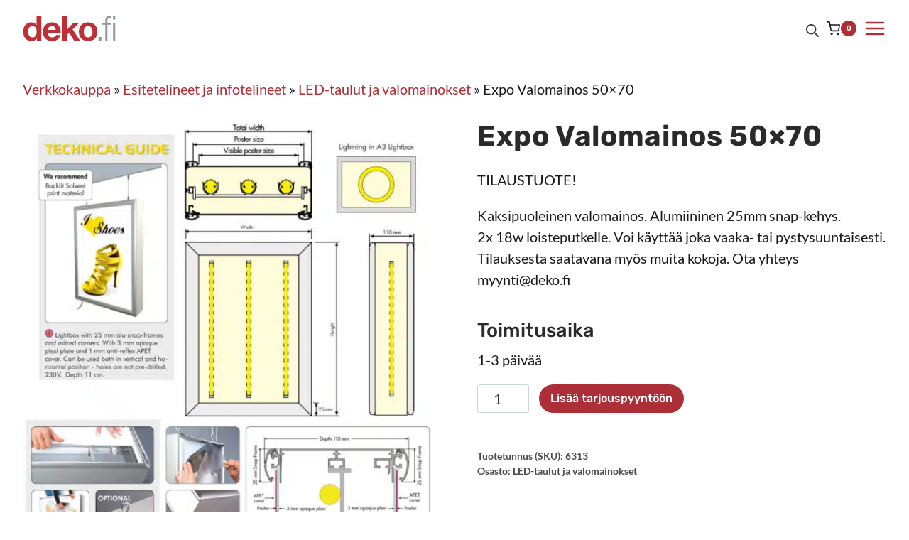

--- FILE ---
content_type: text/html; charset=UTF-8
request_url: https://deko.fi/verkkokauppa/esite-ja-infotelineet/led-taulut-ja-valomainokset/expo-valomainos-50x70/
body_size: 58617
content:
<!doctype html>
<html lang="fi" class="no-js" itemtype="https://schema.org/IndividualProduct" itemscope>
<head>
	<meta charset="UTF-8">
	<meta name="viewport" content="width=device-width, initial-scale=1, minimum-scale=1">
	<link rel="profile" href="http://gmpg.org/xfn/11">
	
	<link rel="apple-touch-icon" sizes="180x180" href="/apple-touch-icon.png">
	<link rel="icon" type="image/png" sizes="32x32" href="/favicon-32x32.png">
	<link rel="icon" type="image/png" sizes="16x16" href="/favicon-16x16.png">
	<link rel="manifest" href="/site.webmanifest">
	<link rel="mask-icon" href="/safari-pinned-tab.svg" color="#5bbad5">
	<meta name="msapplication-TileColor" content="#da532c">
	<meta name="theme-color" content="#ffffff">
	
	<!-- Google Tag Manager -->
	<script>(function(w,d,s,l,i){w[l]=w[l]||[];w[l].push({'gtm.start':
	new Date().getTime(),event:'gtm.js'});var f=d.getElementsByTagName(s)[0],
	j=d.createElement(s),dl=l!='dataLayer'?'&l='+l:'';j.async=true;j.src=
	'https://www.googletagmanager.com/gtm.js?id='+i+dl;f.parentNode.insertBefore(j,f);
	})(window,document,'script','dataLayer','GTM-N3KJBVK6');</script>
	<!-- End Google Tag Manager -->
	
	<meta name='robots' content='index, follow, max-image-preview:large, max-snippet:-1, max-video-preview:-1' />
	<style>img:is([sizes="auto" i], [sizes^="auto," i]) { contain-intrinsic-size: 3000px 1500px }</style>
	<script id="cookie-law-info-gcm-var-js">
var _ckyGcm = {"status":true,"default_settings":[{"analytics":"denied","advertisement":"denied","functional":"denied","necessary":"granted","ad_user_data":"denied","ad_personalization":"denied","regions":"All"}],"wait_for_update":2000,"url_passthrough":true,"ads_data_redaction":false}</script>
<script id="cookie-law-info-gcm-js" type="text/javascript" src="https://deko.fi/wp-content/plugins/cookie-law-info/lite/frontend/js/gcm.min.js?ver=fa396f62cc9d"></script> <script id="cookieyes" type="text/javascript" src="https://cdn-cookieyes.com/client_data/5065c7d47bd54901f6b35534/script.js"></script>
<!-- Google Tag Manager for WordPress by gtm4wp.com -->
<script data-cfasync="false" data-pagespeed-no-defer>
	var gtm4wp_datalayer_name = "dataLayer";
	var dataLayer = dataLayer || [];
</script>
<!-- End Google Tag Manager for WordPress by gtm4wp.com --><!-- Google tag (gtag.js) consent mode dataLayer added by Site Kit -->
<script id="google_gtagjs-js-consent-mode-data-layer">
window.dataLayer = window.dataLayer || [];function gtag(){dataLayer.push(arguments);}
gtag('consent', 'default', {"ad_personalization":"denied","ad_storage":"denied","ad_user_data":"denied","analytics_storage":"denied","functionality_storage":"denied","security_storage":"denied","personalization_storage":"denied","region":["AT","BE","BG","CH","CY","CZ","DE","DK","EE","ES","FI","FR","GB","GR","HR","HU","IE","IS","IT","LI","LT","LU","LV","MT","NL","NO","PL","PT","RO","SE","SI","SK"],"wait_for_update":500});
window._googlesitekitConsentCategoryMap = {"statistics":["analytics_storage"],"marketing":["ad_storage","ad_user_data","ad_personalization"],"functional":["functionality_storage","security_storage"],"preferences":["personalization_storage"]};
window._googlesitekitConsents = {"ad_personalization":"denied","ad_storage":"denied","ad_user_data":"denied","analytics_storage":"denied","functionality_storage":"denied","security_storage":"denied","personalization_storage":"denied","region":["AT","BE","BG","CH","CY","CZ","DE","DK","EE","ES","FI","FR","GB","GR","HR","HU","IE","IS","IT","LI","LT","LU","LV","MT","NL","NO","PL","PT","RO","SE","SI","SK"],"wait_for_update":500};
</script>
<!-- End Google tag (gtag.js) consent mode dataLayer added by Site Kit -->

	<!-- This site is optimized with the Yoast SEO plugin v26.3 - https://yoast.com/wordpress/plugins/seo/ -->
	<title>Expo Valomainos 50x70 - Dekomarkkinointi</title>
<style>.flying-press-lazy-bg{background-image:none!important;}</style>
<link rel='preload' href='https://deko.fi/wp-content/uploads/2025/03/deko-logo-vektoroitu.svg' as='image' imagesrcset='' imagesizes=''/>
<link rel='preload' href='https://deko.fi/wp-content/uploads/2023/03/CFS5ERCG_o-600x716.jpg' as='image' imagesrcset='https://deko.fi/wp-content/uploads/2023/03/CFS5ERCG_o-600x716.jpg 600w, https://deko.fi/wp-content/uploads/2023/03/CFS5ERCG_o-251x300.jpg 251w, https://deko.fi/wp-content/uploads/2023/03/CFS5ERCG_o-858x1024.jpg 858w, https://deko.fi/wp-content/uploads/2023/03/CFS5ERCG_o-768x916.jpg 768w, https://deko.fi/wp-content/uploads/2023/03/CFS5ERCG_o-400x477.jpg 400w, https://deko.fi/wp-content/uploads/2023/03/CFS5ERCG_o-64x76.jpg 64w, https://deko.fi/wp-content/uploads/2023/03/CFS5ERCG_o.jpg 1000w' imagesizes='(max-width: 600px) 100vw, 600px'/>
<link rel='preload' href='https://deko.fi/wp-content/uploads/2023/03/CFS5ERCG_o-85x85.jpg' as='image' imagesrcset='https://deko.fi/wp-content/uploads/2023/03/CFS5ERCG_o-85x85.jpg 85w, https://deko.fi/wp-content/uploads/2023/03/CFS5ERCG_o-150x150.jpg 150w, https://deko.fi/wp-content/uploads/2023/03/CFS5ERCG_o-300x300.jpg 300w, https://deko.fi/wp-content/uploads/2023/03/CFS5ERCG_o-100x100.jpg 100w, https://deko.fi/wp-content/uploads/2023/03/CFS5ERCG_o-170x170.jpg 170w' imagesizes='(max-width: 85px) 100vw, 85px'/>
<link rel='preload' href='https://deko.fi/wp-content/uploads/2023/03/HXZUWS0G_o-85x85.jpg' as='image' imagesrcset='https://deko.fi/wp-content/uploads/2023/03/HXZUWS0G_o-85x85.jpg 85w, https://deko.fi/wp-content/uploads/2023/03/HXZUWS0G_o-150x150.jpg 150w, https://deko.fi/wp-content/uploads/2023/03/HXZUWS0G_o-300x300.jpg 300w, https://deko.fi/wp-content/uploads/2023/03/HXZUWS0G_o-100x100.jpg 100w, https://deko.fi/wp-content/uploads/2023/03/HXZUWS0G_o-170x170.jpg 170w' imagesizes='(max-width: 85px) 100vw, 85px'/>
<link rel='preload' href='https://deko.fi/wp-content/uploads/2023/03/MOD6FOIY_o-85x85.jpg' as='image' imagesrcset='https://deko.fi/wp-content/uploads/2023/03/MOD6FOIY_o-85x85.jpg 85w, https://deko.fi/wp-content/uploads/2023/03/MOD6FOIY_o-150x150.jpg 150w, https://deko.fi/wp-content/uploads/2023/03/MOD6FOIY_o-100x100.jpg 100w' imagesizes='(max-width: 85px) 100vw, 85px'/>
<link rel='preload' href='https://deko.fi/wp-content/uploads/2023/03/8A0VVQGS_o-85x85.jpg' as='image' imagesrcset='https://deko.fi/wp-content/uploads/2023/03/8A0VVQGS_o-85x85.jpg 85w, https://deko.fi/wp-content/uploads/2023/03/8A0VVQGS_o-150x150.jpg 150w, https://deko.fi/wp-content/uploads/2023/03/8A0VVQGS_o-300x300.jpg 300w, https://deko.fi/wp-content/uploads/2023/03/8A0VVQGS_o-100x100.jpg 100w, https://deko.fi/wp-content/uploads/2023/03/8A0VVQGS_o-170x170.jpg 170w' imagesizes='(max-width: 85px) 100vw, 85px'/>
<link rel='preload' href='https://deko.fi/wp-content/fonts/lato/S6uyw4BMUTPHjx4wXg.woff2' as='font' type='font/woff2' fetchpriority='high' crossorigin='anonymous'><link rel='preload' href='https://deko.fi/wp-content/fonts/lato/S6u9w4BMUTPHh6UVSwiPGQ.woff2' as='font' type='font/woff2' fetchpriority='high' crossorigin='anonymous'><link rel='preload' href='https://deko.fi/wp-content/fonts/rubik/iJWKBXyIfDnIV7nBrXw.woff2' as='font' type='font/woff2' fetchpriority='high' crossorigin='anonymous'><link rel='preload' href='https://deko.fi/wp-content/fonts/rubik/iJWZBXyIfDnIV5PNhY1KTN7Z-Yh-NYiFV0U1.woff2' as='font' type='font/woff2' fetchpriority='high' crossorigin='anonymous'>
<style id="flying-press-css">.kt-row-layout-inner,.kb-row-layout-wrap{border:0 solid #fff0;position:relative}.kt-row-layout-inner:before,.kb-row-layout-wrap:before{clear:both;content:"";display:table}.kt-row-column-wrap{gap:var(--global-row-gutter-md,2rem)var(--global-row-gutter-md,2rem);z-index:1;grid-template-columns:minmax(0,1fr);grid-auto-rows:minmax(min-content,max-content);display:grid;position:relative}.wp-block-kadence-rowlayout .kt-row-column-wrap.kb-theme-content-width{margin-left:auto;margin-right:auto}.kt-row-has-bg>.kt-row-column-wrap{padding-left:var(--global-content-edge-padding,15px);padding-right:var(--global-content-edge-padding,15px)}@media (width>=768px) and (width<=1024px){.wp-block-kadence-rowlayout [id*=jarallax-container-]>div{height:var(--kb-screen-height-fix,100vh)!important;margin-top:-40px!important}}@media only screen and (width>=768px) and (width<=1366px) and (-webkit-device-pixel-ratio>=2){.wp-block-kadence-rowlayout [id*=jarallax-container-]>div{height:var(--kb-screen-height-fix,100vh)!important;margin-top:-40px!important}}:where(.kb-row-layout-wrap:has(.wp-block-kadence-navigation)){z-index:49}:where(header .kb-row-layout-wrap:has(.wp-block-kadence-navigation)){z-index:1000}.wp-block-kadence-column{z-index:1;flex-direction:column;min-width:0;min-height:0;display:flex}.kt-inside-inner-col{border:0 solid #fff0;flex-direction:column;transition:all .3s;position:relative}.wp-block-kadence-iconlist ul.kt-svg-icon-list:not(.this-prevents-issues):not(.this-stops-third-party-issues):not(.tijsloc){padding:0;list-style:none;display:grid}.wp-block-kadence-iconlist ul.kt-svg-icon-list li.kt-svg-icon-list-item-wrap:not(.this-prevents-issues):not(.this-stops-third-party-issues):not(.tijsloc){display:flex}.wp-block-kadence-iconlist ul.kt-svg-icon-list{text-align:left;grid-template-rows:auto;gap:5px 0;margin:0 0 10px;padding:0;list-style:none;display:grid}.wp-block-kadence-iconlist ul.kt-svg-icon-list svg{width:1em;height:1em}.wp-block-kadence-iconlist ul.kt-svg-icon-list .kt-svg-icon-list-item-wrap{align-items:center;padding:0;display:flex}.wp-block-kadence-iconlist ul.kt-svg-icon-list .kt-svg-icon-list-item-wrap .kt-svg-icon-list-single{justify-content:center;align-items:center;margin-right:10px;padding:4px 0;display:inline-flex}.wp-block-kadence-iconlist ul.kt-svg-icon-list .kt-svg-icon-list-item-wrap .kt-svg-icon-link{align-items:center;display:flex}.wp-block-kadence-iconlist ul.kt-svg-icon-list .kt-svg-icon-list-item-wrap:last-child{margin-bottom:0}.wp-block-kadence-image:not(:last-child){margin-bottom:1em}.wp-block-kadence-image img{box-sizing:border-box;border:0 solid;max-width:100%}.wp-block-kadence-image figure{margin:0}:where(.wp-block-button__link){box-shadow:none;border-radius:9999px;padding:calc(.667em + 2px) calc(1.333em + 2px);text-decoration:none}:root :where(.wp-block-button .wp-block-button__link.is-style-outline),:root :where(.wp-block-button.is-style-outline>.wp-block-button__link){border:2px solid;padding:.667em 1.333em}:root :where(.wp-block-button .wp-block-button__link.is-style-outline:not(.has-text-color)),:root :where(.wp-block-button.is-style-outline>.wp-block-button__link:not(.has-text-color)){color:currentColor}:root :where(.wp-block-button .wp-block-button__link.is-style-outline:not(.has-background)),:root :where(.wp-block-button.is-style-outline>.wp-block-button__link:not(.has-background)){background-color:initial;background-image:none}:where(.wp-block-calendar table:not(.has-background) th){background:#ddd}:where(.wp-block-columns){margin-bottom:1.75em}:where(.wp-block-columns.has-background){padding:1.25em 2.375em}:where(.wp-block-post-comments input[type=submit]){border:none}:where(.wp-block-cover-image:not(.has-text-color)),:where(.wp-block-cover:not(.has-text-color)){color:#fff}:where(.wp-block-cover-image.is-light:not(.has-text-color)),:where(.wp-block-cover.is-light:not(.has-text-color)){color:#000}:root :where(.wp-block-cover h1:not(.has-text-color)),:root :where(.wp-block-cover h2:not(.has-text-color)),:root :where(.wp-block-cover h3:not(.has-text-color)),:root :where(.wp-block-cover h4:not(.has-text-color)),:root :where(.wp-block-cover h5:not(.has-text-color)),:root :where(.wp-block-cover h6:not(.has-text-color)),:root :where(.wp-block-cover p:not(.has-text-color)){color:inherit}:where(.wp-block-file){margin-bottom:1.5em}:where(.wp-block-file__button){border-radius:2em;padding:.5em 1em;display:inline-block}:where(.wp-block-file__button):is(a):active,:where(.wp-block-file__button):is(a):focus,:where(.wp-block-file__button):is(a):hover,:where(.wp-block-file__button):is(a):visited{box-shadow:none;color:#fff;opacity:.85;text-decoration:none}:where(.wp-block-group.wp-block-group-is-layout-constrained){position:relative}:root :where(.wp-block-image.is-style-rounded img,.wp-block-image .is-style-rounded img){border-radius:9999px}@keyframes show-content-image{0%{visibility:hidden}99%{visibility:hidden}to{visibility:visible}}@keyframes turn-on-visibility{0%{opacity:0}to{opacity:1}}@keyframes turn-off-visibility{0%{opacity:1;visibility:visible}99%{opacity:0;visibility:visible}to{opacity:0;visibility:hidden}}@keyframes lightbox-zoom-in{0%{transform:translate(calc((-100vw + var(--wp--lightbox-scrollbar-width))/2 + var(--wp--lightbox-initial-left-position)),calc(-50vh + var(--wp--lightbox-initial-top-position)))scale(var(--wp--lightbox-scale))}to{transform:translate(-50%,-50%)scale(1)}}@keyframes lightbox-zoom-out{0%{visibility:visible;transform:translate(-50%,-50%)scale(1)}99%{visibility:visible}to{transform:translate(calc((-100vw + var(--wp--lightbox-scrollbar-width))/2 + var(--wp--lightbox-initial-left-position)),calc(-50vh + var(--wp--lightbox-initial-top-position)))scale(var(--wp--lightbox-scale));visibility:hidden}}:where(.wp-block-latest-comments:not([style*=line-height] .wp-block-latest-comments__comment)){line-height:1.1}:where(.wp-block-latest-comments:not([style*=line-height] .wp-block-latest-comments__comment-excerpt p)){line-height:1.8}:root :where(.wp-block-latest-posts.is-grid){padding:0}:root :where(.wp-block-latest-posts.wp-block-latest-posts__list){padding-left:0}ol,ul{box-sizing:border-box}:root :where(.wp-block-list.has-background){padding:1.25em 2.375em}:where(.wp-block-navigation.has-background .wp-block-navigation-item a:not(.wp-element-button)),:where(.wp-block-navigation.has-background .wp-block-navigation-submenu a:not(.wp-element-button)),:where(.wp-block-navigation .wp-block-navigation__submenu-container .wp-block-navigation-item a:not(.wp-element-button)),:where(.wp-block-navigation .wp-block-navigation__submenu-container .wp-block-navigation-submenu a:not(.wp-element-button)),:where(.wp-block-navigation .wp-block-navigation__submenu-container .wp-block-navigation-submenu button.wp-block-navigation-item__content),:where(.wp-block-navigation .wp-block-navigation__submenu-container .wp-block-pages-list__item button.wp-block-navigation-item__content){padding:.5em 1em}@keyframes overlay-menu__fade-in-animation{0%{opacity:0;transform:translateY(.5em)}to{opacity:1;transform:translateY(0)}}:root :where(p.has-background){padding:1.25em 2.375em}:where(p.has-text-color:not(.has-link-color)) a{color:inherit}:where(.wp-block-post-comments-form) input:not([type=submit]),:where(.wp-block-post-comments-form) textarea{border:1px solid #949494;font-family:inherit;font-size:1em}:where(.wp-block-post-comments-form) input:where(:not([type=submit]):not([type=checkbox])),:where(.wp-block-post-comments-form) textarea{padding:calc(.667em + 2px)}:where(.wp-block-post-excerpt){box-sizing:border-box;margin-bottom:var(--wp--style--block-gap);margin-top:var(--wp--style--block-gap)}:where(.wp-block-preformatted.has-background){padding:1.25em 2.375em}.wp-block-pullquote cite,.wp-block-pullquote footer{position:relative}.wp-block-quote.is-large:where(:not(.is-style-plain)) cite,.wp-block-quote.is-large:where(:not(.is-style-plain)) footer,.wp-block-quote.is-style-large:where(:not(.is-style-plain)) cite,.wp-block-quote.is-style-large:where(:not(.is-style-plain)) footer{text-align:right;font-size:1.125em}:where(.wp-block-search__button){border:1px solid #ccc;padding:6px 10px}:where(.wp-block-search__input){font-family:inherit;font-size:inherit;font-style:inherit;font-weight:inherit;letter-spacing:inherit;line-height:inherit;text-transform:inherit}:where(.wp-block-search__button-inside .wp-block-search__inside-wrapper){box-sizing:border-box;border:1px solid #949494;padding:4px}:where(.wp-block-search__button-inside .wp-block-search__inside-wrapper) :where(.wp-block-search__button){padding:4px 8px}:root :where(.wp-block-separator.is-style-dots){text-align:center;height:auto;line-height:1}:root :where(.wp-block-separator.is-style-dots):before{color:currentColor;content:"···";letter-spacing:2em;padding-left:2em;font-family:serif;font-size:1.5em}:root :where(.wp-block-site-logo.is-style-rounded){border-radius:9999px}:root :where(.wp-block-social-links .wp-social-link a){padding:.25em}:root :where(.wp-block-social-links.is-style-logos-only .wp-social-link a){padding:0}:root :where(.wp-block-social-links.is-style-pill-shape .wp-social-link a){padding-left:.666667em;padding-right:.666667em}:root :where(.wp-block-tag-cloud.is-style-outline){flex-wrap:wrap;gap:1ch;display:flex}:root :where(.wp-block-tag-cloud.is-style-outline a){border:1px solid;margin-right:0;padding:1ch 2ch;font-size:unset!important;text-decoration:none!important}:root :where(.wp-block-table-of-contents){box-sizing:border-box}:where(.wp-block-term-description){box-sizing:border-box;margin-bottom:var(--wp--style--block-gap);margin-top:var(--wp--style--block-gap)}:where(pre.wp-block-verse){font-family:inherit}.editor-styles-wrapper,.entry-content{counter-reset:footnotes 0}:root{--wp--preset--font-size--normal:16px;--wp--preset--font-size--huge:42px}.screen-reader-text{clip-path:inset(50%);border:0;width:1px;height:1px;margin:-1px;padding:0;position:absolute;overflow:hidden;overflow-wrap:normal!important}.screen-reader-text:focus{clip-path:none;color:#444;z-index:100000;background-color:#ddd;width:auto;height:auto;padding:15px 23px 14px;font-size:1em;line-height:normal;text-decoration:none;display:block;top:5px;left:5px}html :where(.has-border-color){border-style:solid}html :where([style*=border-top-color]){border-top-style:solid}html :where([style*=border-right-color]){border-right-style:solid}html :where([style*=border-bottom-color]){border-bottom-style:solid}html :where([style*=border-left-color]){border-left-style:solid}html :where([style*=border-width]){border-style:solid}html :where([style*=border-top-width]){border-top-style:solid}html :where([style*=border-right-width]){border-right-style:solid}html :where([style*=border-bottom-width]){border-bottom-style:solid}html :where([style*=border-left-width]){border-left-style:solid}html :where(img[class*=wp-image-]){max-width:100%;height:auto}:where(figure){margin:0 0 1em}html :where(.is-position-sticky){--wp-admin--admin-bar--position-offset:var(--wp-admin--admin-bar--height,0px)}@media screen and (width<=600px){html :where(.is-position-sticky){--wp-admin--admin-bar--position-offset:0px}}.single_add_to_cart_button{margin-bottom:10px!important}.afrfqbt_single_page{margin:0 10px 10px!important;text-decoration:none!important}@-webkit-keyframes spin{0%{transform:rotate(0)}to{transform:rotate(360deg)}}@keyframes spin{0%{transform:rotate(0)}to{transform:rotate(360deg)}}#loader-wrapper{z-index:9999;background-color:#ffffffb3;width:100%;display:none;position:fixed;inset:0}#loader-wrapper:after{content:"";border:7px dotted #000;border-top-color:#fff0;border-radius:50%;width:25px;height:25px;animation:.8s linear infinite spin;display:block;position:absolute;top:40%;left:48%}.afrfq-quote-popup-modal{z-index:99999;background-color:#000000b3;justify-content:center;align-items:center;width:100%;height:100%;display:flex;position:fixed;top:0;left:0;overflow-y:auto}.afrfq-quote-popup-content{background:#fff;border-radius:10px;width:90%;max-width:1050px;height:80%;margin:auto;position:relative;box-shadow:0 4px 10px #0000004d}.afrfq-close-popup{cursor:pointer;font-size:35px;position:absolute;top:0;right:15px}.afrfq-popup-form-steps{border-bottom:1px solid #eee;justify-content:space-between;align-items:center;padding:30px 15px;display:flex}.afrfq-popup-form-step{flex-direction:row;flex:1;justify-content:center;align-items:center;gap:10px;display:flex}.afrfq-popup-form-step-label{background:#e0e0e0;border-radius:10px;justify-content:center;align-items:center;width:45px;height:40px;font-size:18px;font-weight:700;display:flex}.afrfq-popup-form-step-description{color:#000;font-size:18px}.afrfq-popup-form-inner{flex-direction:column;height:100%;display:flex}.afrfq-product-selection-section{background-color:#f9fafb;flex:1;overflow-y:auto}.afrfq-popup-form-footer{border-top:1px solid #eee;justify-content:center;align-items:center;padding:10px;display:flex}.afrfq-popup-form-footer-buttons{grid-template-columns:repeat(2,1fr);column-gap:12px;width:100%;max-width:576px;margin:0 auto;padding:10px;display:grid}.afrfq-popup-form-button,.afrfq-popup-form-button-primary{cursor:pointer;text-align:center;border:1px solid #fff0;border-radius:6px;width:100%;min-width:auto;padding:5px;font-size:16px}@media (width<=767px){.afrfq-popup-form-button,.afrfq-popup-form-button-primary{font-size:12px!important}.afrfq-popup-form-steps{justify-content:center;display:flex}.afrfq-popup-form-step{display:none!important}.afrfq-popup-form-step[data-active=true]{align-items:center;display:flex!important}.afrfq-popup-form-step-label{width:35px!important;height:35px!important;font-size:16px!important}.afrfq-popup-form-step-description{font-size:16px!important}}.dgwt-wcas-search-wrapp{color:#444;text-align:left;box-sizing:border-box;width:100%;min-width:230px;margin:0 auto;line-height:100%;display:block;position:relative}.dgwt-wcas-details-wrapp *,.dgwt-wcas-search-wrapp *,.dgwt-wcas-suggestions-wrapp *{box-sizing:border-box}.dgwt-wcas-search-form{width:100%;margin:0;padding:0}input[type=search].dgwt-wcas-search-input,input[type=text].dgwt-cas-search-input{box-shadow:none;appearance:textfield;text-align:left;margin:0;transition:none}[type=search].dgwt-wcas-search-input::-webkit-search-decoration{appearance:none}[type=search].dgwt-wcas-search-input::-webkit-search-cancel-button{display:none}.dgwt-wcas-has-headings .dgwt-wcas-st>span.dgwt-wcas-st--direct-headline,.dgwt-wcas-layout-icon .dgwt-wcas-icon-preloader,.dgwt-wcas-layout-icon-flexible-inv:not(.dgwt-wcas-layout-icon) .dgwt-wcas-search-icon,.dgwt-wcas-layout-icon-flexible-inv:not(.dgwt-wcas-layout-icon) .dgwt-wcas-search-icon-arrow,.dgwt-wcas-layout-icon-flexible:not(.dgwt-wcas-layout-icon) .dgwt-wcas-search-icon,.dgwt-wcas-layout-icon-flexible:not(.dgwt-wcas-layout-icon) .dgwt-wcas-search-icon-arrow,.dgwt-wcas-om-bar .dgwt-wcas-sf-wrapp button.dgwt-wcas-search-submit,.dgwt-wcas-open-pirx.dgwt-wcas-overlay-mobile-on .dgwt-wcas-style-pirx .dgwt-wcas-sf-wrapp button.dgwt-wcas-search-submit,.dgwt-wcas-overlay-mobile .dgwt-wcas-search-icon,.dgwt-wcas-overlay-mobile .dgwt-wcas-search-icon-arrow,.dgwt-wcas-overlay-mobile-on .dgwt-wcas-enable-mobile-form,.dgwt-wcas-overlay-mobile-on .dgwt-wcas-icon-handler,.dgwt-wcas-overlay-mobile-on.dgwt-wcas-is-ios body:not(.dgwt-wcas-theme-flatsome)>:not(.dgwt-wcas-overlay-mobile),.dgwt-wcas-pd-addtc .add_to_cart_button.added,.dgwt-wcas-search-icon-arrow,.dgwt-wcas-search-wrapp.dgwt-wcas-layout-icon.dgwt-wcas-layout-icon-open:not(.dgwt-wcas-has-submit) .dgwt-wcas-sf-wrapp .dgwt-wcas-ico-magnifier,.dgwt-wcas-style-pirx .dgwt-wcas-sf-wrapp button.dgwt-wcas-search-submit:before,.dgwt-wcas-voice-search-supported.dgwt-wcas-search-filled .dgwt-wcas-voice-search,body .dgwt-wcas-content-wrapp .rood,body .dgwt-wcas-content-wrapp .zwave{display:none}button.dgwt-wcas-search-submit,input[type=submit].dgwt-wcas-search-submit{position:relative}.dgwt-wcas-ico-magnifier{height:65%;margin:auto;display:block;position:absolute;inset:0}.dgwt-wcas-preloader{z-index:-1;background-position:right 15px center;background-repeat:no-repeat;background-size:auto 44%;width:40px;height:100%;position:absolute;top:0;right:0}.dgwt-wcas-voice-search{z-index:1;opacity:.5;cursor:pointer;justify-content:center;align-items:center;width:40px;height:100%;transition:all .16s ease-in-out;display:none;position:absolute;top:0;right:0}.dgwt-wcas-close:hover,.dgwt-wcas-style-pirx .dgwt-wcas-voice-search:hover,.dgwt-wcas-voice-search:hover{opacity:.3}.dgwt-wcas-voice-search path{fill:#444}.dgwt-wcas-loader-circular{width:24px;height:24px;animation:2s linear infinite rotate}.dgwt-wcas-loader-circular-path{fill:#fff0;stroke-linecap:round;stroke-width:4px;stroke-dasharray:1 200;stroke-dashoffset:0;transform-origin:50%;stroke:#ddd;animation:1s ease-in-out infinite dash}@-webkit-keyframes rotate{to{transform:rotate(360deg)}}@keyframes rotate{to{transform:rotate(360deg)}}@-webkit-keyframes dash{0%{stroke-dasharray:1 200;stroke-dashoffset:0}50%{stroke-dasharray:89 200;stroke-dashoffset:-35px}to{stroke-dasharray:89 200;stroke-dashoffset:-124px}}@keyframes dash{0%{stroke-dasharray:1 200;stroke-dashoffset:0}50%{stroke-dasharray:89 200;stroke-dashoffset:-35px}to{stroke-dasharray:89 200;stroke-dashoffset:-124px}}.screen-reader-text{clip:rect(1px,1px,1px,1px);width:1px;height:1px;overflow:hidden;position:absolute!important}.dgwt-wcas-sf-wrapp:after,.dgwt-wcas-sf-wrapp:before{content:"";display:table}.dgwt-wcas-sf-wrapp:after{clear:both}.dgwt-wcas-sf-wrapp{zoom:1;background:0 0;width:100%;max-width:100vw;margin:0;position:relative}.dgwt-wcas-sf-wrapp input[type=search].dgwt-wcas-search-input{appearance:none;box-sizing:border-box;background:#fff;border:1px solid #ddd;border-radius:3px;width:100%;height:40px;margin:0;padding:10px 15px;font-size:14px;line-height:100%}.dgwt-wcas-sf-wrapp input[type=search].dgwt-wcas-search-input:focus{background:#fff;outline:0;transition:all .15s ease-in;box-shadow:0 0 9px 1px #0000000f}.dgwt-wcas-sf-wrapp input[type=search].dgwt-wcas-search-input::placeholder{color:#999;font-style:italic;font-weight:400;line-height:normal}.dgwt-wcas-sf-wrapp input[type=search].dgwt-wcas-search-input::placeholder{color:#999;font-style:italic;font-weight:400;line-height:normal}.dgwt-wcas-sf-wrapp button.dgwt-wcas-search-submit{cursor:pointer;color:#fff;text-transform:uppercase;text-shadow:0 -1px #0000004d;width:auto;min-width:50px;height:40px;min-height:100%;box-shadow:none;appearance:none;background-color:#333;border:0;border-radius:0 2px 2px 0;margin:0;padding:0 15px;line-height:100%;transition:all .25s ease-in-out;position:absolute;inset:0 0 auto auto;overflow:visible}.dgwt-wcas-sf-wrapp .dgwt-wcas-search-submit:hover,.dgwt-wcas-sugg-hist-clear:hover{opacity:.7}.dgwt-wcas-sf-wrapp .dgwt-wcas-search-submit:active,.dgwt-wcas-sf-wrapp .dgwt-wcas-search-submit:focus{opacity:.7;outline:0}.dgwt-wcas-sf-wrapp .dgwt-wcas-search-submit:before{content:"";border:8px solid #fff0;border-left:0 #333;border-right-color:#333;transition:all .25s ease-in-out;position:absolute;top:12px;left:-6px}.dgwt-wcas-sf-wrapp .dgwt-wcas-search-submit:active:before,.dgwt-wcas-sf-wrapp .dgwt-wcas-search-submit:focus:before,.dgwt-wcas-sf-wrapp .dgwt-wcas-search-submit:hover:before{border-right-color:#333}.dgwt-wcas-ico-magnifier,.dgwt-wcas-ico-magnifier-handler,html:not(.dgwt-wcas-overlay-mobile-on) .dgwt-wcas-search-wrapp.dgwt-wcas-layout-icon{max-width:20px}.dgwt-wcas-has-submit .dgwt-wcas-search-submit svg path{fill:#fff}@keyframes dgwt-wcas-preloader-price-anim{0%,to{background:#80808008}50%{background:#8080801a}}.dgwt-wcas-search-wrapp.dgwt-wcas-layout-icon{min-width:unset}.menu .dgwt-wcas-search-icon,html:not(.dgwt-wcas-overlay-mobile-on) .menu .dgwt-wcas-search-wrapp.dgwt-wcas-layout-icon{width:auto}.dgwt-wcas-icon-preloader{margin:auto;position:absolute;inset:0}html:not(.dgwt-wcas-overlay-mobile-on) .dgwt-wcas-search-wrapp.dgwt-wcas-layout-icon .dgwt-wcas-search-form{opacity:0;z-index:1000;min-width:500px;display:none;position:absolute;top:calc(100% + 8px);left:0}.dgwt-wcas-search-icon{cursor:pointer;width:20px;height:auto;display:block}li.menu-item a.dgwt-wcas-search-icon{padding-left:0;padding-right:0}.dgwt-wcas-ico-magnifier-handler{width:100%;margin-bottom:-.2em}.dgwt-wcas-style-pirx .dgwt-wcas-sf-wrapp{background:#fff;border-radius:10px;padding:10px}.dgwt-wcas-style-pirx .dgwt-wcas-sf-wrapp input[type=search].dgwt-wcas-search-input{background-color:#eee;border:2px solid #fff0;border-radius:30px;height:auto;padding:13px 24px 13px 48px;font-family:Roboto,sans-serif;font-size:17px;line-height:24px}.dgwt-wcas-style-pirx .dgwt-wcas-sf-wrapp input[type=search].dgwt-wcas-search-input:focus{box-shadow:none;transition:all 30ms ease-in}.dgwt-wcas-style-pirx .dgwt-wcas-sf-wrapp input[type=search].dgwt-wcas-search-input:hover{background-color:#dfdfdf}.dgwt-wcas-style-pirx .dgwt-wcas-sf-wrapp button.dgwt-wcas-search-submit{pointer-events:none;background:0 0;border:0;border-radius:100%;justify-content:center;align-items:center;width:33px;min-width:33px;height:33px;min-height:33px;margin:0;padding:0;transition:none;display:flex;position:absolute;top:21px;left:23px}.dgwt-wcas-style-pirx .dgwt-wcas-sf-wrapp button.dgwt-wcas-search-submit svg{width:18px;height:18px}.dgwt-wcas-style-pirx .dgwt-wcas-sf-wrapp button.dgwt-wcas-search-submit:hover{opacity:1;background:#e4e4e4;border-radius:100%;box-shadow:0 0 0 2px #e4e4e4}.dgwt-wcas-style-pirx .dgwt-wcas-preloader{margin-right:35px}.dgwt-wcas-open-pirx.dgwt-wcas-overlay-mobile-on .dgwt-wcas-om-bar button.dgwt-wcas-om-return path,.dgwt-wcas-style-pirx .dgwt-wcas-close:not(.dgwt-wcas-inner-preloader) path,.dgwt-wcas-style-pirx .dgwt-wcas-voice-search svg path,.dgwt-wcas-style-pirx.dgwt-wcas-has-submit .dgwt-wcas-search-submit svg path{fill:#111}.dgwt-wcas-style-pirx .dgwt-wcas-sf-wrapp input[type=search].dgwt-wcas-search-input::placeholder{opacity:1;color:#777;font-style:normal;font-weight:300}.dgwt-wcas-style-pirx .dgwt-wcas-voice-search{opacity:1;top:1px;right:20px}.dgwt-wcas-style-pirx.dgwt-wcas-style-pirx-compact .dgwt-wcas-sf-wrapp{background:0 0;border-radius:10px 10px 0 0;padding:4px}.dgwt-wcas-style-pirx.dgwt-wcas-style-pirx-compact .dgwt-wcas-sf-wrapp input[type=search].dgwt-wcas-search-input{padding-top:10px;padding-bottom:10px;font-size:14px;line-height:normal}.dgwt-wcas-style-pirx.dgwt-wcas-style-pirx-compact .dgwt-wcas-sf-wrapp button.dgwt-wcas-search-submit{top:7px;left:15px}html:not(.dgwt-wcas-overlay-mobile-on) .dgwt-wcas-style-pirx.dgwt-wcas-style-pirx-compact .dgwt-wcas-sf-wrapp input[type=search].dgwt-wcas-search-input{background:#fff;box-shadow:0 0 0 1px #eee}h1,h2,h3,h4,h5,h6,p,h1 a,h2 a,h3 a,h4 a,h5 a,h6 a{word-break:keep-all;hyphens:none;overflow-wrap:initial}#masthead .item-at-start{transition:box-shadow .2s ease-in-out}.drawer-header{padding:0 1rem!important}a,p a {text-decoration:none!important}[type=checkbox],[type=radio]{accent-color:#fff;accent-color:var(--global-palette1)}.loop-entry .entry-content-wrap{height:100%;min-height:170px!important}.splide .splide__pagination{bottom:-30px!important}@media (width<=767px){.loop-entry .entry-content-wrap{height:100%;min-height:195px!important}}.cky-banner-element{cursor:pointer}@media only screen and (width>=1025px) and (width<=1600px){.copyright-palkki>.kt-row-column-wrap{grid-template-columns:minmax(0,1fr)!important;row-gap:.5rem!important}.helpot-backlink{text-align:left!important}}.kb-splide .splide__arrow{color:#333!important;opacity:.8!important;background:0 0!important;font-size:1.2rem!important}@media only screen and (width>=768px) and (width<=1366px){.kb-splide .splide__slide{margin-left:1rem!important;margin-right:1rem!important}}.menu-item.non-clickable>a{pointer-events:none;cursor:default}.woocommerce ul.products.woo-archive-btn-button .product-action-wrap .button:not(.kb-button){margin-bottom:.5rem!important;padding:.8rem .6rem!important}.woocommerce ul.products li.product .woocommerce-loop-product__title{flex-grow:1;min-height:80px}html:not(.dgwt-wcas-overlay-mobile-on) .dgwt-wcas-style-pirx.dgwt-wcas-style-pirx-compact .dgwt-wcas-sf-wrapp input[type=search].dgwt-wcas-search-input{box-shadow:0 0 0 1px #cbcbcb!important}@media screen and (width>=1025px) and (width<=1250px){.main-navigation .primary-menu-container>ul li.menu-item>a{padding-left:.5em!important;padding-right:.5em!important;font-size:.8rem!important}.header-widget1{max-width:150px!important}.dgwt-wcas-search-form{max-width:210px}}.wc-block-grid__product-price,.product-details .price{font-size:1.1rem!important;font-weight:700!important}html{text-size-adjust:100%;line-height:1.15}body{margin:0}h1{margin:.67em 0;font-size:2em}a{background-color:#fff0}b,strong{font-weight:700}small{font-size:80%}img{border-style:none}button,input,optgroup,select,textarea{margin:0;font-size:100%}button,input{overflow:visible}button,select{text-transform:none}button,[type=button],[type=reset],[type=submit]{appearance:button}[type=checkbox],[type=radio]{box-sizing:border-box;padding:0}[type=number]::-webkit-inner-spin-button,[type=number]::-webkit-outer-spin-button{height:auto}[type=search]{appearance:textfield;outline-offset:-2px}[type=search]::-webkit-search-decoration{appearance:none}::-webkit-file-upload-button{appearance:button;font:inherit}:root{--global-gray-400:#cbd5e0;--global-gray-500:#a0aec0;--global-xs-spacing:1em;--global-sm-spacing:1.5rem;--global-md-spacing:2rem;--global-lg-spacing:2.5em;--global-xl-spacing:3.5em;--global-xxl-spacing:5rem;--global-edge-spacing:1.5rem;--global-boxed-spacing:2rem;--global-font-size-small:clamp(.8rem,.73rem + .217vw,.9rem);--global-font-size-medium:clamp(1.1rem,.995rem + .326vw,1.25rem);--global-font-size-large:clamp(1.75rem,1.576rem + .543vw,2rem);--global-font-size-larger:clamp(2rem,1.6rem + 1vw,2.5rem);--global-font-size-xxlarge:clamp(2.25rem,1.728rem + 1.63vw,3rem)}h1,h2,h3,h4,h5,h6{margin:0;padding:0}h1 a,h2 a,h3 a,h4 a,h5 a,h6 a{color:inherit;text-decoration:none}html{box-sizing:border-box}*,:before,:after{box-sizing:inherit}ul,ol{margin:0 0 1.5em 1.5em;padding:0}ul{list-style:outside}li>ul,li>ol{margin-bottom:0;margin-left:1.5em}img{max-width:100%;height:auto;display:block}figure{margin:.5em 0}table{width:100%;margin:0 0 1.5em}a{color:var(--global-palette-highlight);text-underline-offset:.1em;transition:all .1s linear}a:hover,a:focus,a:active{color:var(--global-palette-highlight-alt);text-underline-offset:.25em}a:hover,a:active{outline:0}.inner-link-style-plain a:not(.button),.widget-area.inner-link-style-plain a:not(.button),.link-style-no-underline .entry-content p>a,.link-style-no-underline .entry-content strong>a,.link-style-no-underline .entry-content em>a,.link-style-no-underline .entry-content>ul a,.link-style-no-underline .entry-content a,.link-style-no-underline .entry-content p>a:hover,.link-style-no-underline .entry-content strong>a:hover,.link-style-no-underline .entry-content em>a:hover,.link-style-no-underline .entry-content>ul a:hover,.link-style-no-underline .entry-content a:hover{text-decoration:none}.screen-reader-text{clip:rect(1px,1px,1px,1px);width:1px;height:1px;overflow:hidden;overflow-wrap:normal!important;position:absolute!important}.screen-reader-text:focus{color:#21759b;z-index:100000;background-color:#f1f1f1;border-radius:3px;width:auto;height:auto;padding:15px 23px 14px;font-size:.875rem;font-weight:700;line-height:normal;text-decoration:none;display:block;top:5px;left:5px;box-shadow:0 0 2px 2px #0009;clip:auto!important}:where(html:not(.no-js)) .hide-focus-outline :focus{outline:0}input[type=text],input[type=email],input[type=url],input[type=password],input[type=search],input[type=number],input[type=tel],input[type=range],input[type=date],input[type=month],input[type=week],input[type=time],input[type=datetime],input[type=datetime-local],input[type=color],textarea{appearance:none;color:var(--global-palette5);border:1px solid var(--global-gray-400);background:var(--global-palette9);border-radius:3px;max-width:100%;padding:.4em .5em;box-shadow:0 0 0 -7px #fff0}::-webkit-input-placeholder{color:var(--global-palette6)}::placeholder{color:var(--global-palette6)}input[type=text]:focus,input[type=email]:focus,input[type=url]:focus,input[type=password]:focus,input[type=search]:focus,input[type=number]:focus,input[type=tel]:focus,input[type=range]:focus,input[type=date]:focus,input[type=month]:focus,input[type=week]:focus,input[type=time]:focus,input[type=datetime]:focus,input[type=datetime-local]:focus,input[type=color]:focus,textarea:focus{color:var(--global-palette3);border-color:var(--global-palette6);outline:0;box-shadow:0 5px 15px -7px #0000001a}button,.button,.wp-block-button__link,.wp-element-button,input[type=button],input[type=reset],input[type=submit]{background:var(--global-palette-btn-bg);color:var(--global-palette-btn);cursor:pointer;border:0;border-radius:3px;padding:.4em 1em;font-family:inherit;font-size:1.125rem;line-height:1.6;text-decoration:none;transition:all .2s;display:inline-block;box-shadow:0 0 0 -7px #fff0}button:visited,.button:visited,.wp-block-button__link:visited,.wp-element-button:visited,input[type=button]:visited,input[type=reset]:visited,input[type=submit]:visited{background:var(--global-palette-btn-bg);color:var(--global-palette-btn)}button:hover,button:focus,button:active,.button:hover,.button:focus,.button:active,.wp-block-button__link:hover,.wp-block-button__link:focus,.wp-block-button__link:active,.wp-element-button:hover,.wp-element-button:focus,.wp-element-button:active,input[type=button]:hover,input[type=button]:focus,input[type=button]:active,input[type=reset]:hover,input[type=reset]:focus,input[type=reset]:active,input[type=submit]:hover,input[type=submit]:focus,input[type=submit]:active{color:var(--global-palette-btn-hover);background:var(--global-palette-btn-bg-hover);box-shadow:0 15px 25px -7px #0000001a}button:disabled,button.disabled,.button:disabled,.button.disabled,.wp-block-button__link:disabled,.wp-block-button__link.disabled,.wp-element-button:disabled,.wp-element-button.disabled,input[type=button]:disabled,input[type=button].disabled,input[type=reset]:disabled,input[type=reset].disabled,input[type=submit]:disabled,input[type=submit].disabled{cursor:not-allowed;opacity:.5}.kadence-svg-iconset{align-self:center;display:inline-flex}.kadence-svg-iconset svg{width:1em;height:1em}.kadence-svg-iconset.svg-baseline svg{position:relative;top:.125em}.kt-clear:before,.kt-clear:after{content:" ";display:table}.kt-clear:after{clear:both}.entry-content{word-break:break-word}.entry-content table{word-break:normal}.site-container,.site-header-row-layout-contained,.site-footer-row-layout-contained,.entry-hero-layout-contained,.alignfull>.wp-block-cover__inner-container,.alignwide>.wp-block-cover__inner-container{padding:0 var(--global-content-edge-padding);margin:0 auto}.content-bg{background:#fff}.content-style-unboxed .entry:not(.loop-entry)>.entry-content-wrap{padding:0}.content-style-unboxed .content-bg:not(.loop-entry){background:#fff0}.content-style-unboxed .entry:not(.loop-entry){box-shadow:none;border-radius:0}.infinite-scroll .posts-navigation,.infinite-scroll .pagination,.infinite-scroll.neverending .site-footer{display:none}.infinity-end.neverending .site-footer{display:block}#wrapper{overflow:clip}body.footer-on-bottom #wrapper{flex-direction:column;min-height:100vh;display:flex}body.footer-on-bottom.admin-bar #wrapper{min-height:calc(100vh - 32px)}body.footer-on-bottom #inner-wrap{flex:1 0 auto}.woocommerce .products ul,.woocommerce ul.products{clear:both;margin:0 0 1em;padding:0;list-style:none}.woocommerce .products ul li,.woocommerce ul.products li{list-style:none}.woocommerce li.product a{color:inherit;text-decoration:none}.woocommerce ul.products li.product{overflow:hidden}.woocommerce ul.products li.product a.woocommerce-loop-image-link{outline-offset:-5px;display:block;position:relative}.woocommerce ul.products li.product .product-action-wrap{margin-top:1em}.woocommerce ul.products li.product .entry-content-wrap{border-radius:.25rem;margin:0 .5em;padding:1rem 1rem 1.5rem;transition:transform .3s cubic-bezier(.17,.67,.35,.95);position:relative}.woocommerce ul.products li.product h3,.woocommerce ul.products li.product .woocommerce-loop-product__title,.woocommerce ul.products li.product .woocommerce-loop-category__title{margin:0;padding:.5rem 0;font-size:1em;font-weight:500}.woocommerce ul.products li.product h3 a,.woocommerce ul.products li.product .woocommerce-loop-product__title a,.woocommerce ul.products li.product .woocommerce-loop-category__title a{transition:none}.woocommerce ul.products li.product a img{width:100%;height:auto;box-shadow:none;margin:0;display:block}.woocommerce ul.products li.product strong{display:block}.woocommerce ul.products li.product .button .kadence-svg-iconset svg{margin-left:.5em}.woocommerce ul.products li.product .button .kadence-spinner-svg,.woocommerce ul.products li.product .button .kadence-check-svg{display:none}.woocommerce ul.products li.product .price{color:inherit;margin-bottom:.3em;font-size:.857em;font-weight:400;display:block}.woocommerce ul.products.woo-archive-btn-button .button:not(.kb-button),.woocommerce ul.products li.woo-archive-btn-button .button:not(.kb-button){color:var(--global-palette-btn);background:var(--global-palette-btn-bg);text-align:center;width:100%;transition:color .2s,background .2s,border .2s;display:block}.woocommerce ul.products.woo-archive-btn-button .button:not(.kb-button):hover,.woocommerce ul.products li.woo-archive-btn-button .button:not(.kb-button):hover{color:var(--global-palette-btn-hover);background:var(--global-palette-btn-bg-hover)}.woocommerce ul.products.woo-archive-btn-button li.product .price{margin-bottom:1em}.woocommerce ul.products:not(.woo-archive-btn-button) li:where(:not(.woo-archive-btn-button)) .button:not(.kb-button){text-transform:uppercase;letter-spacing:.05em;color:inherit;box-shadow:none;background:#fff0;border:0;padding:.5em 0;font-size:80%;font-weight:700;transition:color .2s;display:inline}.archive.content-style-unboxed .products.woo-archive-action-visible li.product.content-bg.loop-entry .content-bg:not(.loop-entry),.post-type-archive.content-style-unboxed .products.woo-archive-action-visible li.product.content-bg.loop-entry .content-bg:not(.loop-entry),.single-product.content-style-unboxed .products.woo-archive-action-visible li.product.content-bg.loop-entry .content-bg:not(.loop-entry){background:#fff0;margin-left:0;margin-right:0;padding-bottom:0;padding-left:0;padding-right:0}.woocommerce img,.woocommerce-page img{max-width:100%;height:auto}.woocommerce div.product div.images,.woocommerce #content div.product div.images,.woocommerce-page div.product div.images,.woocommerce-page #content div.product div.images{float:left;width:48%}.woocommerce div.product .woocommerce-tabs,.woocommerce #content div.product .woocommerce-tabs,.woocommerce-page div.product .woocommerce-tabs,.woocommerce-page #content div.product .woocommerce-tabs{clear:both}.woocommerce div.product .woocommerce-tabs ul.tabs:before,.woocommerce div.product .woocommerce-tabs ul.tabs:after,.woocommerce #content div.product .woocommerce-tabs ul.tabs:before,.woocommerce #content div.product .woocommerce-tabs ul.tabs:after,.woocommerce-page div.product .woocommerce-tabs ul.tabs:before,.woocommerce-page div.product .woocommerce-tabs ul.tabs:after,.woocommerce-page #content div.product .woocommerce-tabs ul.tabs:before,.woocommerce-page #content div.product .woocommerce-tabs ul.tabs:after{content:" ";display:table}.woocommerce div.product .woocommerce-tabs ul.tabs:after,.woocommerce #content div.product .woocommerce-tabs ul.tabs:after,.woocommerce-page div.product .woocommerce-tabs ul.tabs:after,.woocommerce-page #content div.product .woocommerce-tabs ul.tabs:after{clear:both}.woocommerce div.product .woocommerce-tabs ul.tabs li,.woocommerce #content div.product .woocommerce-tabs ul.tabs li,.woocommerce-page div.product .woocommerce-tabs ul.tabs li,.woocommerce-page #content div.product .woocommerce-tabs ul.tabs li{display:inline-block}.woocommerce ul.products,.woocommerce-page ul.products{clear:both}.woocommerce ul.products li.product,.woocommerce-page ul.products li.product{position:relative}.woocommerce table.cart img,.woocommerce #content table.cart img,.woocommerce-page table.cart img,.woocommerce-page #content table.cart img{height:auto}.rtl.woocommerce #reviews #comments ol.commentlist li img.avatar{float:right;left:auto;right:0}.rtl.woocommerce #reviews #comments ol.commentlist li .comment-text{margin:0 70px 0 0}.woocommerce div.product:after{clear:both;content:"";display:table}.woocommerce .up-sells.products,.woocommerce .related.products{clear:both}.woocommerce .quantity .qty{text-align:center;box-sizing:border-box;width:3.631em;height:40px;padding:0 .5em}.woocommerce .woocommerce-product-details__short-description{margin-bottom:2em}.woocommerce div.product{margin-bottom:0;position:relative}.woocommerce div.product .product_title{clear:none;margin-top:0;padding:0}.woocommerce div.product span.price,.woocommerce div.product p.price{font-size:1.25em}.woocommerce div.product div.images{margin-bottom:1em;padding-bottom:1em}.woocommerce div.product div.images img{height:auto;box-shadow:none;margin-left:auto;margin-right:auto;display:block}.woocommerce div.product div.images.woocommerce-product-gallery{position:relative}.woocommerce div.product .button.single_add_to_cart_button{text-align:center;height:40px;padding:0 1em;line-height:40px}.woocommerce div.product .product_meta>span{color:var(--global-palette6);font-size:70%;font-weight:700;display:block}.woocommerce div.product .product_meta>span a{color:inherit}.woocommerce div.product .woocommerce-tabs ul.tabs{margin:0 0 1.618em;padding:0 0 0 .5em;list-style:none;position:relative;overflow:hidden}.woocommerce div.product .woocommerce-tabs ul.tabs li{border:1px solid var(--global-gray-400);background-color:var(--global-palette8);z-index:0;border-radius:3px 3px 0 0;margin:0 2px;padding:0;display:inline-block;position:relative}.woocommerce div.product .woocommerce-tabs ul.tabs li a{color:var(--global-palette5);padding:.5em 1em;font-size:90%;font-weight:700;text-decoration:none;display:inline-block}.woocommerce div.product .woocommerce-tabs ul.tabs li a:hover{color:var(--global-palette4);text-decoration:none}.woocommerce div.product .woocommerce-tabs ul.tabs li.active{background:var(--global-palette9);z-index:2;border-bottom-color:var(--global-palette9)}.woocommerce div.product .woocommerce-tabs ul.tabs li.active a{color:var(--global-palette4);text-shadow:inherit}.woocommerce div.product .woocommerce-tabs ul.tabs:before{content:" ";border-bottom:1px solid var(--global-gray-400);z-index:1;width:100%;position:absolute;bottom:0;left:0}.woocommerce div.product .woocommerce-tabs .panel{margin:0 0 2em;padding:0}.woocommerce div.product p.cart{margin-bottom:2em}.woocommerce div.product p.cart:before,.woocommerce div.product p.cart:after{content:" ";display:table}.woocommerce div.product p.cart:after{clear:both}.woocommerce div.product form.cart{margin-bottom:2em}.woocommerce div.product form.cart:before,.woocommerce div.product form.cart:after{content:" ";display:table}.woocommerce div.product form.cart:after{clear:both}.woocommerce div.product form.cart div.quantity{float:left;margin:0 4px 0 0}.woocommerce div.product form.cart table{border-width:0 0 1px}.woocommerce div.product form.cart table td{padding-left:0}.woocommerce div.product form.cart table div.quantity{float:none;margin:0}.woocommerce div.product form.cart .woocommerce-variation-description p{margin-bottom:1em}.woocommerce div.product form.cart .button{vertical-align:middle;float:left}.woocommerce section.products>h2{margin-bottom:.5em}.woocommerce .content-bg .product.entry.loop-entry,.woocommerce-page .content-bg .product.entry.loop-entry{box-shadow:none}.content-style-unboxed .entry-content-wrap.product:not(.loop-entry){padding:0}.content-style-unboxed .content-bg.loop-entry .content-bg:not(.loop-entry){background:var(--global-palette9)}li.product a .secondary-product-image,.wc-block-grid__product a .secondary-product-image{object-fit:cover;opacity:0;min-width:100%;min-height:100%;position:absolute;inset:0}.products:not(.woo-archive-image-hover-none) li.product a{overflow:hidden}.woo-archive-image-hover-fade .woocommerce-loop-product__link .attachment-woocommerce_thumbnail{transition:opacity .3s}.woo-archive-image-hover-fade .woocommerce-loop-product__link:hover .attachment-woocommerce_thumbnail{opacity:1}.wc-block-mini-cart__drawer .wc-block-mini-cart__footer{padding:1.6rem}.wc-block-mini-cart__drawer .wc-block-mini-cart__footer:after{color:var(--global-palette6)}@font-face{font-display:swap;font-family:star;src:url(https://deko.fi/wp-content/themes/kadence/assets/fonts/star.woff2?gmcsp2)format("woff2"),url(https://deko.fi/wp-content/themes/kadence/assets/fonts/star.ttf?gmcsp2)format("truetype"),url(https://deko.fi/wp-content/themes/kadence/assets/fonts/star.woff?gmcsp2)format("woff");font-weight:400;font-style:normal}.kadence-header-cart.header-navigation .header-cart-button,.kadence-header-cart .header-cart-button{color:inherit;box-shadow:none;background:#fff0;border:0;align-items:center;padding:0;font-size:1rem;text-decoration:none;display:flex}.kadence-header-cart.header-navigation .header-cart-button:hover,.kadence-header-cart .header-cart-button:hover{color:inherit;box-shadow:none;background:#fff0}.header-cart-button .kadence-svg-iconset{font-size:1.2em}.header-cart-wrap .header-cart-empty-check{display:none}.header-cart-button .header-cart-total{background:var(--global-palette7);text-align:center;width:2.1em;height:2.1em;color:var(--global-palette4);border-radius:50%;justify-content:center;align-items:center;margin-left:.1em;font-size:.65em;line-height:1;transition:all .2s;display:flex}#cart-drawer.popup-drawer .drawer-inner{background:var(--global-palette9);max-width:400px;color:var(--global-palette4)}#cart-drawer h2.side-cart-header{font-size:1em}#cart-drawer.popup-drawer .drawer-header{justify-content:space-between;align-items:center}#cart-drawer.popup-drawer .drawer-content{padding-top:1em}.site-header-section-left .kadence-header-cart.header-navigation ul ul.sub-menu{left:0;right:auto}.kadence-header-cart.header-navigation .header-cart-button{padding:.6em 0}.kadence-header-cart.header-navigation ul p.woocommerce-mini-cart__empty-message{margin:0}.kadence-header-cart.header-navigation ul ul.sub-menu{background:var(--global-palette9);color:var(--global-palette4);left:auto;right:0}.kadence-header-cart.header-navigation ul ul a:not(.button){width:auto;font-size:inherit;color:var(--global-palette4);background:#fff0;padding:0}.kadence-header-cart.header-navigation ul ul a:not(.button):hover{color:var(--global-palette3);background:#fff0}.kadence-header-cart.header-navigation ul a.button{background:var(--global-palette-btn-bg);color:var(--global-palette-btn);font-size:inherit;border:0;border-radius:3px;width:100%;padding:.4em 1em;line-height:1.6;display:inline-block}.kadence-header-cart.header-navigation ul a.button:hover{color:var(--global-palette-btn-hover);background:var(--global-palette-btn-bg-hover)}@keyframes spin{to{transform:rotate(360deg)}}.woocommerce a.button.alt,.woocommerce button.button.alt,.woocommerce input.button.alt,.woocommerce #respond input #submit.alt{background-color:var(--global-palette-btn-bg);color:var(--global-palette-btn);-webkit-font-smoothing:antialiased}.woocommerce a.button.alt:hover,.woocommerce button.button.alt:hover,.woocommerce input.button.alt:hover,.woocommerce #respond input #submit.alt:hover{background-color:var(--global-palette-btn-bg-hover);color:var(--global-palette-btn-hover)}.woocommerce a.button.alt.disabled,.woocommerce a.button.alt:disabled,.woocommerce a.button.alt:disabled[disabled],.woocommerce a.button.alt.disabled:hover,.woocommerce a.button.alt:disabled:hover,.woocommerce a.button.alt:disabled[disabled]:hover,.woocommerce button.button.alt.disabled,.woocommerce button.button.alt:disabled,.woocommerce button.button.alt:disabled[disabled],.woocommerce button.button.alt.disabled:hover,.woocommerce button.button.alt:disabled:hover,.woocommerce button.button.alt:disabled[disabled]:hover,.woocommerce input.button.alt.disabled,.woocommerce input.button.alt:disabled,.woocommerce input.button.alt:disabled[disabled],.woocommerce input.button.alt.disabled:hover,.woocommerce input.button.alt:disabled:hover,.woocommerce input.button.alt:disabled[disabled]:hover,.woocommerce #respond input #submit.alt.disabled,.woocommerce #respond input #submit.alt:disabled,.woocommerce #respond input #submit.alt:disabled[disabled],.woocommerce #respond input #submit.alt.disabled:hover,.woocommerce #respond input #submit.alt:disabled:hover,.woocommerce #respond input #submit.alt:disabled[disabled]:hover{background-color:var(--global-palette-btn-bg);color:var(--global-palette-btn)}.woocommerce a.button:disabled,.woocommerce a.button.disabled,.woocommerce a.button:disabled[disabled],.woocommerce button.button:disabled,.woocommerce button.button.disabled,.woocommerce button.button:disabled[disabled],.woocommerce input.button:disabled,.woocommerce input.button.disabled,.woocommerce input.button:disabled[disabled],.woocommerce #respond input #submit:disabled,.woocommerce #respond input #submit.disabled,.woocommerce #respond input #submit:disabled[disabled]{cursor:not-allowed;opacity:.5}.woocommerce .cart .button,.woocommerce .cart input.button{float:none}.woocommerce #reviews #comments .add_review:before,.woocommerce #reviews #comments .add_review:after{content:" ";display:table}.woocommerce #reviews #comments .add_review:after{clear:both}.woocommerce #reviews #comments h2{margin-bottom:1.5rem;font-size:24px;font-weight:700;line-height:1.5}.woocommerce #reviews #comments ol.commentlist{background:0 0;width:100%;margin-left:0;padding-left:0;list-style:none}.woocommerce #reviews #comments ol.commentlist:before,.woocommerce #reviews #comments ol.commentlist:after{content:" ";display:table}.woocommerce #reviews #comments ol.commentlist:after{clear:both}.woocommerce #reviews #comments ol.commentlist li{margin:0 0 var(--global-md-spacing);background:0;border:0;padding:0;position:relative}.woocommerce #reviews #comments ol.commentlist li .meta{color:var(--global-palette6);font-size:.75em}.woocommerce #reviews #comments ol.commentlist li img.avatar{float:left;box-shadow:none;border-radius:50px;width:50px;height:50px;margin:0;position:absolute;top:.5em;left:0}.woocommerce #reviews #comments ol.commentlist li .comment-text{border:1px solid var(--global-gray-400);border-radius:4px;margin:0 0 0 70px;padding:1em 1em 0}.woocommerce #reviews #comments ol.commentlist li .comment-text:before,.woocommerce #reviews #comments ol.commentlist li .comment-text:after{content:" ";display:table}.woocommerce #reviews #comments ol.commentlist li .comment-text:after{clear:both}.woocommerce #reviews #comments ol.commentlist li .comment-text p{margin:0 0 1em}.woocommerce #reviews #comments ol.commentlist li .comment-text p.meta{font-size:.83em}.woocommerce #reviews #comments ol.commentlist ul.children{margin:20px 0 0 50px;list-style:none}.woocommerce #reviews #comments ol.commentlist ul.children .star-rating{display:none}.woocommerce #reviews #comments ol.commentlist #respond{border:1px solid var(--global-gray-400);border-radius:4px;margin:20px 0 0 50px;padding:1em 1em 0}.woocommerce #reviews #comments .commentlist>li:before{content:""}@media screen and (width>=1025px){.woocommerce #reviews #comments{float:left;width:60%;padding-right:var(--global-lg-spacing)}.woocommerce.rtl #reviews #comments{float:right;padding-left:var(--global-lg-spacing);padding-right:0}}.woocommerce table.shop_attributes{border-bottom:0;border-left:0;border-right:0;border-image:initial;border-top:1px dotted var(--global-gray-400);border-spacing:0;width:100%;margin-bottom:1.618em}.woocommerce table.shop_attributes th{border-top:0;border-bottom:1px dotted var(--global-gray-400);width:150px;margin:0;padding:8px;font-weight:700;line-height:1.5}.woocommerce table.shop_attributes td{border-top:0;border-bottom:1px dotted var(--global-gray-400);margin:0;padding:0;font-style:italic;line-height:1.5}.woocommerce table.shop_attributes td p{margin:0;padding:8px 0}.woocommerce table.shop_attributes tr:nth-child(2n) td,.woocommerce table.shop_attributes tr:nth-child(2n) th{background:var(--global-palette8)}@media screen and (width<=719px){.woocommerce div.product .woocommerce-tabs{border:1px solid var(--global-gray-400);margin-bottom:2em}.woocommerce div.product .woocommerce-tabs ul.tabs{margin-bottom:1em;padding:0}.woocommerce div.product .woocommerce-tabs ul.tabs:before{border:0}.woocommerce div.product .woocommerce-tabs ul.tabs li{border-top:0;border-left:0;border-right:0;border-image:initial;border-bottom:1px solid var(--global-gray-400);border-radius:0;margin:0;display:block}.woocommerce div.product .woocommerce-tabs ul.tabs li a{opacity:.7;display:block}.woocommerce div.product .woocommerce-tabs ul.tabs li.active{border-bottom-color:var(--global-gray-400)}.woocommerce div.product .woocommerce-tabs ul.tabs li.active a{opacity:1}.woocommerce div.product .woocommerce-tabs .panel{margin:0;padding-left:1em;padding-right:1em}.woocommerce #reviews #comments ol.commentlist li img.avatar{width:25px;height:25px}.woocommerce #reviews #comments ol.commentlist li .comment-text{margin-left:45px}.woocommerce div.product div.images,.woocommerce div.product div.summary,.woocommerce #content div.product div.images,.woocommerce #content div.product div.summary,.woocommerce-page div.product div.images,.woocommerce-page div.product div.summary,.woocommerce-page #content div.product div.images,.woocommerce-page #content div.product div.summary{float:none;width:100%}}.header-navigation ul li a:not([href]){cursor:default}.nav-drop-title-wrap,.header-navigation>div>ul>li>a{align-items:center;display:flex}.header-menu-container ul.menu{position:relative}@-webkit-keyframes clockwise{0%{transform:rotate(0)}to{transform:rotate(360deg)}}@keyframes clockwise{0%{transform:rotate(0)}to{transform:rotate(360deg)}}@-webkit-keyframes donut-rotate{0%{transform:rotate(0)}50%{transform:rotate(-140deg)}to{transform:rotate(0)}}@keyframes donut-rotate{0%{transform:rotate(0)}50%{transform:rotate(-140deg)}to{transform:rotate(0)}}@-webkit-keyframes kt-load-cubeGridScaleDelay{0%,70%,to{transform:scale(1)}35%{transform:scale(0)}}@keyframes kt-load-cubeGridScaleDelay{0%,70%,to{transform:scale(1)}35%{transform:scale(0)}}.woocommerce .kadence-woo-template-wrap.entry-content-wrap{box-shadow:none;border-radius:0;padding:0}.kadence-woo-template-wrap{width:100%}.kwt-gallery-wrap{position:relative}.woocommerce .kadence-woo-template-wrap .wp-block-kadence-wootemplate-blocks-gallery .images{margin-bottom:0;padding-bottom:0;float:none!important;width:auto!important}.woocommerce .product .kwt-title-single .product_title{margin-top:1rem}.kwt-excerpt-wrap{margin-top:1em}.kwt-excerpt-wrap>:first-child{margin-top:0}.kwt-excerpt-wrap>:last-child{margin-bottom:0}.kwt-title-wrap a,.kwt-add-to-cart-single.kwt-add-to-cart-wrap .cart:not(.variations_form)[id^=gform]{display:block}.kwt-tabs-wrap h2,.kwt-tabs-wrap h3,.kwt-tabs-wrap h4{margin-bottom:1em}.kwt-add-to-cart-single .button.single_add_to_cart_button{border:0 solid #fff0}.woocommerce div.product .kwt-add-to-cart-single form.cart{margin-bottom:0}.kwt-add-to-cart-single{margin-bottom:2em}.woocommerce div.product .kwt-add-to-cart-single form.cart div.quantity .qty{height:auto}.kadence-cart-button-normal.woocommerce div.product .kwt-add-to-cart-single form.cart div.quantity .qty{line-height:38px}.woocommerce div.product .kwt-add-to-cart-single .button.single_add_to_cart_button{height:auto}.woocommerce div.product .kwt-tabs-wrap .woocommerce-tabs ul.tabs{margin:0}.woocommerce div.product .kwt-tabs-wrap .woocommerce-tabs ul.tabs:before{border:0}.woocommerce div.product .kwt-tabs-wrap .woocommerce-tabs ul.tabs li{background:0 0;border:0;border-radius:0}.woocommerce div.product .kwt-tabs-wrap .woocommerce-tabs ul.tabs li.active{border:0}.woocommerce div.product .kwt-tabs-wrap .woocommerce-tabs ul.tabs li.active a{background:var(--global-palette9,#fff);border-bottom-color:var(--global-palette9,#fff)}.woocommerce div.product .kwt-tabs-wrap .woocommerce-tabs ul.tabs li a{border:1px solid var(--global-gray-400,#cbd5e0);background-color:var(--global-palette8,#f7fafc);border-radius:3px 3px 0 0}.woocommerce div.product .kwt-tabs-wrap .woocommerce-tabs .woocommerce-Tabs-panel.panel{border-bottom:0 solid #fff0;border-left:0 solid #fff0;border-right:0 solid #fff0;border-image:initial;border-top:1px solid var(--global-gray-400,#cbd5e0);margin-top:-1px;padding-top:1.68em}@media screen and (width>=1025px){.woocommerce .kwt-reviews-desk-layout-rows #reviews #comments,.woocommerce .kwt-reviews-desk-layout-rows #reviews #review_form_wrapper{float:none;width:auto;padding:0}.woocommerce .kwt-reviews-desk-layout-columns #reviews #comments{float:left;width:60%;padding-right:2.5em}.woocommerce .kwt-tabs-desk-style-accordion #reviews #comments,.woocommerce .kwt-tabs-desk-style-accordion #reviews #review_form_wrapper{float:none;width:auto;padding:0}}@media screen and (width<=1024px){.woocommerce .kwt-reviews-tablet-layout-rows #reviews #comments,.woocommerce .kwt-reviews-tablet-layout-rows #reviews #review_form_wrapper{float:none;width:auto;padding:0}.woocommerce .kwt-reviews-tablet-layout-columns #reviews #comments{float:left;width:60%;padding-right:2.5em}.woocommerce .kwt-tabs-tablet-style-accordion #reviews #comments,.woocommerce .kwt-tabs-tablet-style-accordion #reviews #review_form_wrapper{float:none;width:auto;padding:0}}@media screen and (width<=767px){.woocommerce .kwt-reviews-mobile-layout-rows #reviews #comments,.woocommerce .kwt-reviews-mobile-layout-rows #reviews #review_form_wrapper{float:none;width:auto;padding:0}.woocommerce .kwt-reviews-mobile-layout-columns #reviews #comments{float:left;width:60%;padding-right:2.5em}.woocommerce .kwt-tabs-mobile-style-accordion #reviews #comments,.woocommerce .kwt-tabs-mobile-style-accordion #reviews #review_form_wrapper{float:none;width:auto;padding:0}}.kadence-product-gallery-main.splide .splide__pagination{display:none;bottom:10px}.ksk-gallery{--thumb-gap:5px;--thumb-grid-gap:20px}.woocommerce-product-gallery .product_image{position:relative}.woocommerce-product-gallery .thumb-wrapper{margin-left:auto;margin-right:auto}.kt-image-slide{display:block;overflow:hidden}.kt-layout-above .kadence-product-gallery-thumbnails{margin-top:var(--thumb-gap,5px)}@media (width<=1024px){.kt-md-layout-above .kadence-product-gallery-thumbnails{margin-top:var(--thumb-gap,5px);position:relative}.kt-md-layout-above .kadence-product-gallery-thumbnails .thumb-wrapper.splide__slider{position:relative;bottom:auto;left:auto;right:auto}.kt-md-layout-above .kadence-product-gallery-thumbnails .kt-woo-gallery-thumbnail{margin-left:0;margin-right:0}}@media (width<=767px){.kt-sm-layout-above .kadence-product-gallery-thumbnails{margin-top:var(--thumb-gap,5px);position:relative;top:auto;left:auto;right:auto}.kt-sm-layout-above .kadence-product-gallery-thumbnails .thumb-wrapper.splide__slider{position:relative;bottom:auto;left:auto;right:auto}.kt-sm-layout-above .kadence-product-gallery-thumbnails .kt-woo-gallery-thumbnail{margin-left:0;margin-right:0}}.woocommerce div.product div.images .kadence-product-gallery-main img{width:auto;margin-left:auto;margin-right:auto}.kadence-product-gallery-main.splide .splide__slide{max-width:100%}.kt-layout-above .kadence-product-gallery-main:not(.is-initialized)+.kadence-product-gallery-thumbnails .splide__slide{margin-right:var(--thumb-gap,5px)}.kt-layout-above .kadence-product-gallery-main:not(.is-initialized)[data-thumbcol="2"]+.kadence-product-gallery-thumbnails .splide__slide{max-width:calc((100% + var(--thumb-gap,5px))/2 - var(--thumb-gap,5px))}.kt-layout-above .kadence-product-gallery-main:not(.is-initialized)[data-thumbcol="3"]+.kadence-product-gallery-thumbnails .splide__slide{max-width:calc((100% + var(--thumb-gap,5px))/3 - var(--thumb-gap,5px))}.kt-layout-above .kadence-product-gallery-main:not(.is-initialized)[data-thumbcol="4"]+.kadence-product-gallery-thumbnails .splide__slide{max-width:calc((100% + var(--thumb-gap,5px))/4 - var(--thumb-gap,5px))}.kt-layout-above .kadence-product-gallery-main:not(.is-initialized)[data-thumbcol="5"]+.kadence-product-gallery-thumbnails .splide__slide{max-width:calc((100% + var(--thumb-gap,5px))/5 - var(--thumb-gap,5px))}.kt-layout-above .kadence-product-gallery-main:not(.is-initialized)[data-thumbcol="6"]+.kadence-product-gallery-thumbnails .splide__slide{max-width:calc((100% + var(--thumb-gap,5px))/6 - var(--thumb-gap,5px))}.kt-layout-above .kadence-product-gallery-main:not(.is-initialized)[data-thumbcol="7"]+.kadence-product-gallery-thumbnails .splide__slide{max-width:calc((100% + var(--thumb-gap,5px))/7 - var(--thumb-gap,5px))}.kt-layout-above .kadence-product-gallery-main:not(.is-initialized)[data-thumbcol="8"]+.kadence-product-gallery-thumbnails .splide__slide{max-width:calc((100% + var(--thumb-gap,5px))/8 - var(--thumb-gap,5px))}@media (width<=767px){.kt-sm-layout-above .kadence-product-gallery-main:not(.is-initialized)[data-sm-thumbcol="2"]+.kadence-product-gallery-thumbnails .splide__slide{max-width:calc((100% + var(--thumb-gap,5px))/2 - var(--thumb-gap,5px))}.kt-sm-layout-above .kadence-product-gallery-main:not(.is-initialized)[data-sm-thumbcol="3"]+.kadence-product-gallery-thumbnails .splide__slide{max-width:calc((100% + var(--thumb-gap,5px))/3 - var(--thumb-gap,5px))}.kt-sm-layout-above .kadence-product-gallery-main:not(.is-initialized)[data-sm-thumbcol="4"]+.kadence-product-gallery-thumbnails .splide__slide{max-width:calc((100% + var(--thumb-gap,5px))/4 - var(--thumb-gap,5px))}.kt-sm-layout-above .kadence-product-gallery-main:not(.is-initialized)[data-sm-thumbcol="5"]+.kadence-product-gallery-thumbnails .splide__slide{max-width:calc((100% + var(--thumb-gap,5px))/5 - var(--thumb-gap,5px))}.kt-sm-layout-above .kadence-product-gallery-main:not(.is-initialized)[data-sm-thumbcol="6"]+.kadence-product-gallery-thumbnails .splide__slide{max-width:calc((100% + var(--thumb-gap,5px))/6 - var(--thumb-gap,5px))}.kt-sm-layout-above .kadence-product-gallery-main:not(.is-initialized)[data-sm-thumbcol="7"]+.kadence-product-gallery-thumbnails .splide__slide{max-width:calc((100% + var(--thumb-gap,5px))/7 - var(--thumb-gap,5px))}.kt-sm-layout-above .kadence-product-gallery-main:not(.is-initialized)[data-sm-thumbcol="8"]+.kadence-product-gallery-thumbnails .splide__slide{max-width:calc((100% + var(--thumb-gap,5px))/8 - var(--thumb-gap,5px))}.kt-sm-layout-above .kadence-product-gallery-main:not(.is-initialized){margin-left:0!important;margin-right:0!important}.kt-sm-layout-above .kadence-product-gallery-main:not(.is-initialized)+.kadence-product-gallery-thumbnails .splide__slide{margin-right:var(--thumb-gap,5px);margin-bottom:0}.kt-sm-layout-above .kadence-product-gallery-main:not(.is-initialized)+.kadence-product-gallery-thumbnails{width:100%!important}.kt-sm-layout-above .kadence-product-gallery-main:not(.is-initialized)+.kadence-product-gallery-thumbnails .splide__list{display:flex}}.kadence-product-gallery-main.splide .splide__arrow{box-shadow:none;border-radius:0}.kadence-product-gallery-main.splide .splide__arrow--next{right:0}.kadence-product-gallery-main.splide .splide__arrow--prev{left:0}.kadence-product-gallery-thumbnails .kt-woo-gallery-thumbnail img,.woocommerce .product .kadence-product-gallery-thumbnails .kt-woo-gallery-thumbnail img{object-fit:cover;width:100%;height:100%}.kadence-product-gallery-thumbnails.splide .splide__arrow:disabled{display:none}.kadence-product-gallery-thumbnails.splide.splide--nav>.splide__slider>.splide__track>.splide__list>.splide__slide{outline-offset:-1px;border:0;outline:1px solid #fff0}.kadence-product-gallery-thumbnails.splide.splide--nav>.splide__slider>.splide__track>.splide__list>.splide__slide.is-active{outline:1px solid var(--global-gray-500,#bbb);outline-offset:-1px;border:0}.kadence-product-gallery-thumbnails.splide .splide__slide img{border:0 solid #fff0}.kadence-product-gallery-thumbnails.splide .splide__slide.is-active img{border:0 solid var(--global-gray-500,#bbb)}.kadence-product-gallery-thumbnails.splide .splide__arrow{border-radius:0;width:1.3em;height:1.3em}.kadence-product-gallery-thumbnails.splide .splide__arrow svg{font-size:.8em}.kadence-product-gallery-thumbnails.splide .splide__arrow--next{right:0}.kadence-product-gallery-thumbnails.splide .splide__arrow--prev{left:0}.kb-splide .splide__list{backface-visibility:hidden;height:100%;display:flex;margin:0!important;padding:0!important}.kb-splide.splide-initial .splide__list{gap:0;display:flex}.kb-splide.is-initialized:not(.is-active) .splide__list{display:block}.kb-splide .splide__pagination,.kb-splide ul.menu ul.splide__pagination.splide__pagination{pointer-events:none;flex-wrap:wrap;justify-content:center;align-items:center;margin:0;display:flex}.kb-splide .splide__pagination li{pointer-events:auto;margin:0;line-height:1;list-style-type:none;display:inline-block}.kb-splide{--splide-nav-color:#fff;--splide-nav-background:#000c;--splide-nav-border:2px solid transparent;--splide-pagination-background:#000;outline:0;position:relative}.kb-splide.kt-carousel-arrowstyle-blackonlight{--splide-nav-color:#000;--splide-nav-background:#fffc}.kb-splide.is-initialized,.kb-splide.is-rendered{visibility:visible}.kb-splide .splide__slide{backface-visibility:hidden;box-sizing:border-box;outline:0;flex-shrink:0;margin:0;position:relative;list-style-type:none!important}.kb-splide .splide__slide img{vertical-align:bottom}.kb-splide .splide__slider{position:relative}.kb-splide .splide__spinner{border:2px solid #999;border-left-color:#fff0;border-image:initial;contain:strict;border-radius:50%;width:20px;height:20px;margin:auto;animation:1s linear infinite splide-loading;display:inline-block;position:absolute;inset:0}.kb-splide .splide__track{z-index:0;position:relative;overflow:hidden}@keyframes splide-loading{0%{transform:rotate(0)}to{transform:rotate(1turn)}}.kb-splide.splide--draggable>.splide__slider>.splide__track,.kb-splide.splide--draggable>.splide__track{user-select:none}.kb-splide .splide__arrow{background:var(--splide-nav-background);border:var(--splide-nav-border);cursor:pointer;opacity:.75;width:2em;height:3em;color:var(--splide-nav-color);z-index:1;box-shadow:none;border-radius:3px;justify-content:center;align-items:center;padding:0;font-size:1rem;transition:opacity .3s ease-in-out;display:flex;position:absolute;top:50%;transform:translateY(-50%)}.kb-splide:hover .splide__arrow{opacity:.75}.kb-splide .splide__arrow svg{fill:currentColor;width:1em;height:1em}.kb-splide .splide__arrow:focus,.kb-splide .splide__arrow:hover{opacity:1;background:var(--splide-nav-background);color:var(--splide-nav-color)}.kb-splide .splide__arrow:disabled{opacity:.2;cursor:not-allowed}.kb-splide .splide__arrow--prev{left:clamp(.05rem,1vw,1rem)}.kb-splide .splide__arrow--prev svg{transform:scaleX(-1)}.kb-splide .splide__arrow--next{right:clamp(.05rem,1vw,1rem)}.kb-splide .splide__pagination,.kb-splide ul.splide__pagination.splide__pagination{z-index:1;padding:0 1em;position:absolute;bottom:-25px;left:0;right:0}.kb-splide .splide__pagination__page{background:var(--splide-pagination-background);opacity:.5;border:0;border-radius:50%;width:10px;height:10px;margin:3px;padding:0;transition:opacity .2s ease-in-out;display:inline-block}.kb-splide .splide__pagination__page.is-active{background:var(--splide-pagination-background);opacity:.75}.kb-splide .splide__pagination__page:hover{cursor:pointer;opacity:1}.kb-splide .splide__pagination__page:focus-visible{outline-offset:3px}@supports (outline-offset:-3px){.kb-splide .splide__slide:focus-visible{outline-offset:-3px}}.kb-splide.splide--nav>.splide__slider>.splide__track>.splide__list>.splide__slide,.kb-splide.splide--nav>.splide__track>.splide__list>.splide__slide{cursor:pointer;border:3px solid #fff0}.kb-splide.splide--nav>.splide__slider>.splide__track>.splide__list>.splide__slide.is-active,.kb-splide.splide--nav>.splide__track>.splide__list>.splide__slide.is-active{border:3px solid #000}.kb-splide.splide--nav>.splide__slider>.splide__track>.splide__list>.splide__slide:focus,.kb-splide.splide--nav>.splide__track>.splide__list>.splide__slide:focus{outline:0}@-webkit-keyframes lightboxLoader{0%{transform:rotate(0)}to{transform:rotate(360deg)}}@keyframes lightboxLoader{0%{transform:rotate(0)}to{transform:rotate(360deg)}}@-webkit-keyframes gfadeIn{0%{opacity:0}to{opacity:1}}@keyframes gfadeIn{0%{opacity:0}to{opacity:1}}@-webkit-keyframes gfadeOut{0%{opacity:1}to{opacity:0}}@keyframes gfadeOut{0%{opacity:1}to{opacity:0}}@-webkit-keyframes gslideInLeft{0%{opacity:0;transform:translate(-60%)}to{visibility:visible;opacity:1;transform:translate(0,0)}}@keyframes gslideInLeft{0%{opacity:0;transform:translate(-60%)}to{visibility:visible;opacity:1;transform:translate(0,0)}}@-webkit-keyframes gslideOutLeft{0%{opacity:1;visibility:visible;transform:translate(0,0)}to{opacity:0;visibility:hidden;transform:translate(-60%)}}@keyframes gslideOutLeft{0%{opacity:1;visibility:visible;transform:translate(0,0)}to{opacity:0;visibility:hidden;transform:translate(-60%)}}@-webkit-keyframes gslideInRight{0%{opacity:0;visibility:visible;transform:translate(60%)}to{opacity:1;transform:translate(0,0)}}@keyframes gslideInRight{0%{opacity:0;visibility:visible;transform:translate(60%)}to{opacity:1;transform:translate(0,0)}}@-webkit-keyframes gslideOutRight{0%{opacity:1;visibility:visible;transform:translate(0,0)}to{opacity:0;transform:translate(60%)}}@keyframes gslideOutRight{0%{opacity:1;visibility:visible;transform:translate(0,0)}to{opacity:0;transform:translate(60%)}}@-webkit-keyframes gzoomIn{0%{opacity:0;transform:scale3d(.3,.3,.3)}to{opacity:1}}@keyframes gzoomIn{0%{opacity:0;transform:scale3d(.3,.3,.3)}to{opacity:1}}@-webkit-keyframes gzoomOut{0%{opacity:1}50%{opacity:0;transform:scale3d(.3,.3,.3)}to{opacity:0}}@keyframes gzoomOut{0%{opacity:1}50%{opacity:0;transform:scale3d(.3,.3,.3)}to{opacity:0}}@keyframes wpb-wmca-a-ripple{0%{opacity:0}25%{opacity:1}to{opacity:0;width:200%;padding-bottom:200%}}.fusion-footer-widget-area .fusion-footer-widget-column:not(.widget_icl_lang_sel_widget) .wpb_category_n_menu_accordion ul:first-child>li:first-child>a,.fusion-footer-widget-area .fusion-footer-widget-column:not(.widget_icl_lang_sel_widget) .wpb_category_n_menu_accordion>ul>li:first-child>a{padding-top:14px}@font-face{font-display:swap;font-family:Lato;font-style:normal;font-weight:400;src:url(https://deko.fi/wp-content/fonts/lato/S6uyw4BMUTPHjxAwXjeu.woff2)format("woff2");unicode-range:U+100-2BA,U+2BD-2C5,U+2C7-2CC,U+2CE-2D7,U+2DD-2FF,U+304,U+308,U+329,U+1D00-1DBF,U+1E00-1E9F,U+1EF2-1EFF,U+2020,U+20A0-20AB,U+20AD-20C0,U+2113,U+2C60-2C7F,U+A720-A7FF}@font-face{font-display:swap;font-family:Lato;font-style:normal;font-weight:400;src:url(https://deko.fi/wp-content/fonts/lato/S6uyw4BMUTPHjx4wXg.woff2)format("woff2");unicode-range:U+??,U+131,U+152-153,U+2BB-2BC,U+2C6,U+2DA,U+2DC,U+304,U+308,U+329,U+2000-206F,U+20AC,U+2122,U+2191,U+2193,U+2212,U+2215,U+FEFF,U+FFFD}@font-face{font-display:swap;font-family:Lato;font-style:normal;font-weight:700;src:url(https://deko.fi/wp-content/fonts/lato/S6u9w4BMUTPHh6UVSwaPGR_p.woff2)format("woff2");unicode-range:U+100-2BA,U+2BD-2C5,U+2C7-2CC,U+2CE-2D7,U+2DD-2FF,U+304,U+308,U+329,U+1D00-1DBF,U+1E00-1E9F,U+1EF2-1EFF,U+2020,U+20A0-20AB,U+20AD-20C0,U+2113,U+2C60-2C7F,U+A720-A7FF}@font-face{font-display:swap;font-family:Lato;font-style:normal;font-weight:700;src:url(https://deko.fi/wp-content/fonts/lato/S6u9w4BMUTPHh6UVSwiPGQ.woff2)format("woff2");unicode-range:U+??,U+131,U+152-153,U+2BB-2BC,U+2C6,U+2DA,U+2DC,U+304,U+308,U+329,U+2000-206F,U+20AC,U+2122,U+2191,U+2193,U+2212,U+2215,U+FEFF,U+FFFD}@font-face{font-display:swap;font-family:Rubik;font-style:normal;font-weight:400;src:url(https://deko.fi/wp-content/fonts/rubik/iJWKBXyIfDnIV7nErXyi0A.woff2)format("woff2");unicode-range:U+6??,U+750-77F,U+870-88E,U+890-891,U+897-8E1,U+8E3-8FF,U+200C-200E,U+2010-2011,U+204F,U+2E41,U+FB50-FDFF,U+FE70-FE74,U+FE76-FEFC,U+102E0-102FB,U+10E60-10E7E,U+10EC2-10EC4,U+10EFC-10EFF,U+1EE00-1EE03,U+1EE05-1EE1F,U+1EE21-1EE22,U+1EE24,U+1EE27,U+1EE29-1EE32,U+1EE34-1EE37,U+1EE39,U+1EE3B,U+1EE42,U+1EE47,U+1EE49,U+1EE4B,U+1EE4D-1EE4F,U+1EE51-1EE52,U+1EE54,U+1EE57,U+1EE59,U+1EE5B,U+1EE5D,U+1EE5F,U+1EE61-1EE62,U+1EE64,U+1EE67-1EE6A,U+1EE6C-1EE72,U+1EE74-1EE77,U+1EE79-1EE7C,U+1EE7E,U+1EE80-1EE89,U+1EE8B-1EE9B,U+1EEA1-1EEA3,U+1EEA5-1EEA9,U+1EEAB-1EEBB,U+1EEF0-1EEF1}@font-face{font-display:swap;font-family:Rubik;font-style:normal;font-weight:400;src:url(https://deko.fi/wp-content/fonts/rubik/iJWKBXyIfDnIV7nMrXyi0A.woff2)format("woff2");unicode-range:U+460-52F,U+1C80-1C8A,U+20B4,U+2DE0-2DFF,U+A640-A69F,U+FE2E-FE2F}@font-face{font-display:swap;font-family:Rubik;font-style:normal;font-weight:400;src:url(https://deko.fi/wp-content/fonts/rubik/iJWKBXyIfDnIV7nFrXyi0A.woff2)format("woff2");unicode-range:U+301,U+400-45F,U+490-491,U+4B0-4B1,U+2116}@font-face{font-display:swap;font-family:Rubik;font-style:normal;font-weight:400;src:url(https://deko.fi/wp-content/fonts/rubik/iJWKBXyIfDnIV7nDrXyi0A.woff2)format("woff2");unicode-range:U+307-308,U+590-5FF,U+200C-2010,U+20AA,U+25CC,U+FB1D-FB4F}@font-face{font-display:swap;font-family:Rubik;font-style:normal;font-weight:400;src:url(https://deko.fi/wp-content/fonts/rubik/iJWKBXyIfDnIV7nPrXyi0A.woff2)format("woff2");unicode-range:U+100-2BA,U+2BD-2C5,U+2C7-2CC,U+2CE-2D7,U+2DD-2FF,U+304,U+308,U+329,U+1D00-1DBF,U+1E00-1E9F,U+1EF2-1EFF,U+2020,U+20A0-20AB,U+20AD-20C0,U+2113,U+2C60-2C7F,U+A720-A7FF}@font-face{font-display:swap;font-family:Rubik;font-style:normal;font-weight:400;src:url(https://deko.fi/wp-content/fonts/rubik/iJWKBXyIfDnIV7nBrXw.woff2)format("woff2");unicode-range:U+??,U+131,U+152-153,U+2BB-2BC,U+2C6,U+2DA,U+2DC,U+304,U+308,U+329,U+2000-206F,U+20AC,U+2122,U+2191,U+2193,U+2212,U+2215,U+FEFF,U+FFFD}@font-face{font-display:swap;font-family:Rubik;font-style:normal;font-weight:500;src:url(https://deko.fi/wp-content/fonts/rubik/iJWKBXyIfDnIV7nErXyi0A.woff2)format("woff2");unicode-range:U+6??,U+750-77F,U+870-88E,U+890-891,U+897-8E1,U+8E3-8FF,U+200C-200E,U+2010-2011,U+204F,U+2E41,U+FB50-FDFF,U+FE70-FE74,U+FE76-FEFC,U+102E0-102FB,U+10E60-10E7E,U+10EC2-10EC4,U+10EFC-10EFF,U+1EE00-1EE03,U+1EE05-1EE1F,U+1EE21-1EE22,U+1EE24,U+1EE27,U+1EE29-1EE32,U+1EE34-1EE37,U+1EE39,U+1EE3B,U+1EE42,U+1EE47,U+1EE49,U+1EE4B,U+1EE4D-1EE4F,U+1EE51-1EE52,U+1EE54,U+1EE57,U+1EE59,U+1EE5B,U+1EE5D,U+1EE5F,U+1EE61-1EE62,U+1EE64,U+1EE67-1EE6A,U+1EE6C-1EE72,U+1EE74-1EE77,U+1EE79-1EE7C,U+1EE7E,U+1EE80-1EE89,U+1EE8B-1EE9B,U+1EEA1-1EEA3,U+1EEA5-1EEA9,U+1EEAB-1EEBB,U+1EEF0-1EEF1}@font-face{font-display:swap;font-family:Rubik;font-style:normal;font-weight:500;src:url(https://deko.fi/wp-content/fonts/rubik/iJWKBXyIfDnIV7nMrXyi0A.woff2)format("woff2");unicode-range:U+460-52F,U+1C80-1C8A,U+20B4,U+2DE0-2DFF,U+A640-A69F,U+FE2E-FE2F}@font-face{font-display:swap;font-family:Rubik;font-style:normal;font-weight:500;src:url(https://deko.fi/wp-content/fonts/rubik/iJWKBXyIfDnIV7nFrXyi0A.woff2)format("woff2");unicode-range:U+301,U+400-45F,U+490-491,U+4B0-4B1,U+2116}@font-face{font-display:swap;font-family:Rubik;font-style:normal;font-weight:500;src:url(https://deko.fi/wp-content/fonts/rubik/iJWKBXyIfDnIV7nDrXyi0A.woff2)format("woff2");unicode-range:U+307-308,U+590-5FF,U+200C-2010,U+20AA,U+25CC,U+FB1D-FB4F}@font-face{font-display:swap;font-family:Rubik;font-style:normal;font-weight:500;src:url(https://deko.fi/wp-content/fonts/rubik/iJWKBXyIfDnIV7nPrXyi0A.woff2)format("woff2");unicode-range:U+100-2BA,U+2BD-2C5,U+2C7-2CC,U+2CE-2D7,U+2DD-2FF,U+304,U+308,U+329,U+1D00-1DBF,U+1E00-1E9F,U+1EF2-1EFF,U+2020,U+20A0-20AB,U+20AD-20C0,U+2113,U+2C60-2C7F,U+A720-A7FF}@font-face{font-display:swap;font-family:Rubik;font-style:normal;font-weight:500;src:url(https://deko.fi/wp-content/fonts/rubik/iJWKBXyIfDnIV7nBrXw.woff2)format("woff2");unicode-range:U+??,U+131,U+152-153,U+2BB-2BC,U+2C6,U+2DA,U+2DC,U+304,U+308,U+329,U+2000-206F,U+20AC,U+2122,U+2191,U+2193,U+2212,U+2215,U+FEFF,U+FFFD}@font-face{font-display:swap;font-family:Rubik;font-style:normal;font-weight:700;src:url(https://deko.fi/wp-content/fonts/rubik/iJWKBXyIfDnIV7nErXyi0A.woff2)format("woff2");unicode-range:U+6??,U+750-77F,U+870-88E,U+890-891,U+897-8E1,U+8E3-8FF,U+200C-200E,U+2010-2011,U+204F,U+2E41,U+FB50-FDFF,U+FE70-FE74,U+FE76-FEFC,U+102E0-102FB,U+10E60-10E7E,U+10EC2-10EC4,U+10EFC-10EFF,U+1EE00-1EE03,U+1EE05-1EE1F,U+1EE21-1EE22,U+1EE24,U+1EE27,U+1EE29-1EE32,U+1EE34-1EE37,U+1EE39,U+1EE3B,U+1EE42,U+1EE47,U+1EE49,U+1EE4B,U+1EE4D-1EE4F,U+1EE51-1EE52,U+1EE54,U+1EE57,U+1EE59,U+1EE5B,U+1EE5D,U+1EE5F,U+1EE61-1EE62,U+1EE64,U+1EE67-1EE6A,U+1EE6C-1EE72,U+1EE74-1EE77,U+1EE79-1EE7C,U+1EE7E,U+1EE80-1EE89,U+1EE8B-1EE9B,U+1EEA1-1EEA3,U+1EEA5-1EEA9,U+1EEAB-1EEBB,U+1EEF0-1EEF1}@font-face{font-display:swap;font-family:Rubik;font-style:normal;font-weight:700;src:url(https://deko.fi/wp-content/fonts/rubik/iJWKBXyIfDnIV7nMrXyi0A.woff2)format("woff2");unicode-range:U+460-52F,U+1C80-1C8A,U+20B4,U+2DE0-2DFF,U+A640-A69F,U+FE2E-FE2F}@font-face{font-display:swap;font-family:Rubik;font-style:normal;font-weight:700;src:url(https://deko.fi/wp-content/fonts/rubik/iJWKBXyIfDnIV7nFrXyi0A.woff2)format("woff2");unicode-range:U+301,U+400-45F,U+490-491,U+4B0-4B1,U+2116}@font-face{font-display:swap;font-family:Rubik;font-style:normal;font-weight:700;src:url(https://deko.fi/wp-content/fonts/rubik/iJWKBXyIfDnIV7nDrXyi0A.woff2)format("woff2");unicode-range:U+307-308,U+590-5FF,U+200C-2010,U+20AA,U+25CC,U+FB1D-FB4F}@font-face{font-display:swap;font-family:Rubik;font-style:normal;font-weight:700;src:url(https://deko.fi/wp-content/fonts/rubik/iJWKBXyIfDnIV7nPrXyi0A.woff2)format("woff2");unicode-range:U+100-2BA,U+2BD-2C5,U+2C7-2CC,U+2CE-2D7,U+2DD-2FF,U+304,U+308,U+329,U+1D00-1DBF,U+1E00-1E9F,U+1EF2-1EFF,U+2020,U+20A0-20AB,U+20AD-20C0,U+2113,U+2C60-2C7F,U+A720-A7FF}@font-face{font-display:swap;font-family:Rubik;font-style:normal;font-weight:700;src:url(https://deko.fi/wp-content/fonts/rubik/iJWKBXyIfDnIV7nBrXw.woff2)format("woff2");unicode-range:U+??,U+131,U+152-153,U+2BB-2BC,U+2C6,U+2DA,U+2DC,U+304,U+308,U+329,U+2000-206F,U+20AC,U+2122,U+2191,U+2193,U+2212,U+2215,U+FEFF,U+FFFD}.header-navigation ul ul.sub-menu,.header-navigation ul ul.submenu{z-index:1000;background:#fff;flex-direction:column;margin-left:0;display:none;position:absolute;top:100%;box-shadow:0 2px 13px #0000001a}body:not(.hide-focus-outline) .header-navigation li.menu-item--has-toggle>a:focus .dropdown-nav-toggle{opacity:.2}.header-navigation ul ul.sub-menu>li:last-child,.header-navigation ul ul.submenu>li:last-child{border-bottom:0}.header-navigation[class*=header-navigation-dropdown-animation-fade] ul ul.sub-menu,.header-navigation[class*=header-navigation-dropdown-animation-fade] ul ul.submenu{opacity:0;visibility:hidden;clip:rect(1px,1px,1px,1px);height:1px;transition:all .2s;display:block;overflow:hidden;transform:translate(0,0)}.header-navigation[class*=header-navigation-dropdown-animation-fade]:not(.click-to-open) ul li:hover>ul,.header-navigation[class*=header-navigation-dropdown-animation-fade]:not(.click-to-open) ul li.menu-item--toggled-on>ul,.header-navigation[class*=header-navigation-dropdown-animation-fade]:not(.click-to-open) ul li:not(.menu-item--has-toggle):focus>ul{opacity:1;visibility:visible;clip:auto;height:auto;overflow:visible;transform:translate(0,0)}.header-navigation.header-navigation-dropdown-animation-fade-down ul ul.sub-menu,.header-navigation.header-navigation-dropdown-animation-fade-down ul ul.submenu{transform:translateY(-10px)}.wp-site-blocks .nav--toggle-sub .dropdown-nav-special-toggle{pointer-events:none;border-radius:0;width:.9em;height:auto;display:block;inset:0 .7em 0 auto;overflow:hidden;box-shadow:none!important;background:#fff0!important;border:0!important;margin:0 -.1em 0 0!important;padding:0!important;position:absolute!important}.wp-site-blocks .nav--toggle-sub .sub-menu .dropdown-nav-special-toggle{width:2.6em;right:0;margin:0!important}.nav--toggle-sub .dropdown-nav-special-toggle:focus{z-index:10}.nav--toggle-sub .dropdown-nav-toggle{width:.9em;height:.9em;font-size:.9em;line-height:inherit;background:#fff0;border:none;border-radius:0;margin:0;padding:0;transition:opacity .2s;display:inline-flex;position:absolute;top:50%;right:0;overflow:visible;transform:translateY(-50%)}.nav--toggle-sub ul ul .dropdown-nav-toggle{right:.2em}.nav--toggle-sub ul ul .dropdown-nav-toggle .kadence-svg-iconset{transform:rotate(-90deg)}.nav--toggle-sub li.menu-item-has-children{position:relative}.nav-drop-title-wrap{padding-right:1em;display:block;position:relative}.nav--toggle-sub:not(.click-to-open) li:hover>ul,.nav--toggle-sub li.menu-item--toggled-on>ul,.nav--toggle-sub li:not(.menu-item--has-toggle):focus>ul,.nav--toggle-sub.click-to-open li.menu-item--has-toggle>ul.opened,.nav--toggle-sub li:not(.menu-item--has-toggle):focus-within>ul{display:block}@media (hover:none){.wp-site-blocks .nav--toggle-sub .menu-item--has-toggle:not(.menu-item--toggled-on) .dropdown-nav-special-toggle{pointer-events:all;width:100%;left:0;margin-right:0!important;right:0!important}.wp-site-blocks .nav--toggle-sub .menu-item--has-toggle:not(.menu-item--toggled-on)>a{pointer-events:none}}.header-navigation[class*=header-navigation-style-underline] .header-menu-container>ul>li>a{position:relative}.header-navigation[class*=header-navigation-style-underline] .header-menu-container>ul>li>a:after{content:"";background:currentColor;width:100%;height:2px;transition:transform .2s ease-in-out,color ease-in-out;position:absolute;bottom:0;right:50%;transform:scale(0)translate(-50%)}.header-navigation[class*=header-navigation-style-underline] .header-menu-container>ul>li>a:hover:after{transform:scale(1)translate(50%)}.header-navigation,.header-menu-container{display:flex}.header-navigation li.menu-item>a{width:100%;color:var(--global-palette4);text-decoration:none;transition:all .2s ease-in-out;display:block;transform:translate(0,0)}.header-navigation li.menu-item>a:hover,.header-navigation li.menu-item>a:focus{color:var(--global-palette-highlight)}.header-navigation ul.sub-menu,.header-navigation ul.submenu{margin:0;padding:0;list-style:none;display:block}.header-navigation ul li.menu-item>a{padding:.6em .5em}.header-navigation ul ul li.menu-item>a{outline-offset:-2px;width:200px;padding:1em}.header-navigation ul ul ul.sub-menu,.header-navigation ul ul ul.submenu{min-height:100%;top:0;left:100%;right:auto}.header-navigation .menu{flex-wrap:wrap;justify-content:center;align-items:center;margin:0;padding:0;list-style:none;display:flex}.menu-toggle-open{box-shadow:none;background:#fff0;align-items:center;display:flex}.menu-toggle-open .menu-toggle-icon{display:flex}.menu-toggle-open:hover,.menu-toggle-open:focus{box-shadow:none;background:#fff0;border-color:currentColor}.menu-toggle-open.menu-toggle-style-default{border:0}.wp-site-blocks .menu-toggle-open{box-shadow:none}.mobile-navigation{width:100%}.mobile-navigation a{width:100%;padding:.6em .5em;text-decoration:none;display:block}.mobile-navigation ul{margin:0;padding:0;list-style:none;display:block}.drawer-nav-drop-wrap{display:flex;position:relative}.drawer-nav-drop-wrap a{color:inherit}.drawer-nav-drop-wrap .drawer-sub-toggle{color:inherit;box-shadow:none;background:#fff0;border:0;border-radius:0;padding:.5em .7em;line-height:normal;display:flex}.drawer-nav-drop-wrap .drawer-sub-toggle[aria-expanded=true] svg{transform:rotate(180deg)}.mobile-navigation.drawer-navigation-parent-toggle-true .drawer-nav-drop-wrap .drawer-sub-toggle{z-index:10;justify-content:flex-end;width:100%;position:absolute;top:0;bottom:0;left:0}.mobile-navigation ul ul{padding-left:1em;transition:all .2s ease-in-out}.mobile-navigation ul.has-collapse-sub-nav ul.sub-menu{display:none}body[class*=amp-mode-] .mobile-navigation ul ul{display:block}.mobile-navigation ul ul ul ul ul ul{padding-left:0}.popup-drawer{z-index:100000;transition:opacity .25s ease-in,left .25s,right .25s;display:none;position:fixed;inset:0 99999rem 0 -99999rem}.popup-drawer .drawer-overlay{opacity:0;background-color:#0006;transition:opacity .2s ease-in-out;position:fixed;inset:0}.popup-drawer .drawer-inner{color:#fff;opacity:0;background:#090c10;flex-direction:column;width:100%;max-width:90%;transition:transform .3s cubic-bezier(.77,.2,.05,1),opacity .25s cubic-bezier(.77,.2,.05,1);display:flex;position:fixed;top:0;bottom:0;right:0;overflow:auto;transform:translate(100%);box-shadow:0 0 2rem #0000001a}.popup-drawer .drawer-header{justify-content:flex-end;min-height:calc(1.2em + 24px);padding:0 1.5em;display:flex}.popup-drawer .drawer-header .drawer-toggle{color:inherit;box-shadow:none;background:#fff0;border:0;border-radius:0;padding:.6em .15em;font-size:24px;line-height:1;display:flex}.popup-drawer .drawer-header .drawer-toggle:hover{box-shadow:none}.popup-drawer .drawer-content{padding:0 1.5em 1.5em}.popup-drawer .drawer-header .drawer-toggle{box-sizing:content-box;width:1em;height:1em;font-size:24px;position:relative}.drawer-toggle .toggle-close-bar{transform-origin:50%;opacity:0;background:currentColor;border-radius:.08em;width:.75em;height:.08em;margin-top:-.04em;margin-left:-.375em;transition:transform .3s cubic-bezier(.77,.2,.05,1) .2s,opacity .3s cubic-bezier(.77,.2,.05,1);position:absolute;top:50%;left:50%;transform:rotate(45deg)translate(-50%)}.drawer-toggle .toggle-close-bar:last-child{transform:rotate(-45deg)translate(50%)}.popup-drawer.active .drawer-toggle .toggle-close-bar{opacity:1;transform:rotate(45deg)}.popup-drawer.active .drawer-toggle .toggle-close-bar:last-child{opacity:1;transform:rotate(-45deg)}@media screen and (width<=1024px){.popup-drawer-layout-sidepanel.popup-mobile-drawer-side-right .drawer-inner{left:auto;right:0;transform:translate(100%)}}.popup-drawer.active{opacity:1;transition:opacity .25s ease-out;left:0;right:0}.popup-drawer.active .drawer-inner{opacity:1;transform:translate(0%)}.popup-drawer.active .drawer-overlay{opacity:1;cursor:pointer}body[class*=showing-popup-drawer-]{overflow:hidden}#main-header{display:none}#masthead{z-index:11;position:relative}@media screen and (width>=1025px){#main-header{display:block}#mobile-header{display:none}}.header-html-inner img.alignnone{display:inline-block}.drawer-content .mobile-html,.drawer-content .mobile-html2{width:100%}.site-header-row{grid-template-columns:auto auto;display:grid}.site-header-upper-inner-wrap.child-is-fixed{align-items:flex-end;display:flex}.site-header-upper-inner-wrap.child-is-fixed .site-main-header-wrap{width:100%}@media screen and (width<=719px){.site-header-focus-item.site-header-row-mobile-layout-fullwidth,.site-header-focus-item.site-header-row-mobile-layout-standard{padding:0}}.site-header-section{max-height:inherit;display:flex}.site-header-item{max-height:inherit;align-items:center;margin-right:10px;display:flex}.site-header-section>.site-header-item:last-child{margin-right:0}.drawer-content .site-header-item{margin-bottom:10px;margin-right:0}.drawer-content .site-header-item:last-child{margin-bottom:0}.site-header-section-right{justify-content:flex-end}.header-html-inner p:first-child{margin-top:0}.header-html-inner p:last-child{margin-bottom:0}.kadence-sticky-header{z-index:1;position:relative}.item-is-fixed{z-index:1200;position:fixed;left:0;right:0}#mobile-drawer{z-index:99999}#mobile-header .mobile-navigation>.mobile-menu-container.drawer-menu-container>ul.menu{flex-wrap:wrap;display:flex}#mobile-header .mobile-navigation.drawer-navigation-parent-toggle-true .drawer-nav-drop-wrap>a{padding-right:2em}#mobile-header .mobile-navigation:not(.drawer-navigation-parent-toggle-true) ul li.menu-item-has-children .drawer-nav-drop-wrap button,#mobile-header .mobile-navigation ul li.menu-item-has-children .drawer-nav-drop-wrap,#mobile-header .mobile-navigation ul li:not(.menu-item-has-children) a{border:0}embed,iframe,object{max-width:100%}.widget{margin-top:0;margin-bottom:1.5em}.widget-area .widget:last-child{margin-bottom:0}.widget-area ul{padding-left:.5em}.widget-area a:where(:not(.button):not(.wp-block-button__link):not(.wp-element-button)){color:var(--global-palette3);text-decoration:none}.widget-area a:where(:not(.button):not(.wp-block-button__link):not(.wp-element-button)):hover{color:var(--global-palette-highlight);text-decoration:underline}.widget-area .widget{margin-left:0;margin-right:0}.widget li:not(.kb-table-of-content-list li){line-height:1.8}.grid-cols{grid-template-columns:minmax(0,1fr);gap:2.5rem;display:grid}.wp-site-blocks .grid-cols:before{display:none}@media screen and (width>=576px){.grid-sm-col-3{grid-template-columns:repeat(3,minmax(0,1fr))}}@media screen and (width>=1025px){.grid-lg-col-4{grid-template-columns:repeat(4,minmax(0,1fr))}}.entry{border-radius:.25rem;box-shadow:0 15px 25px -10px #0000000d}.content-wrap{position:relative}.entry-content:after{clear:both;content:"";display:table}.entry-footer{clear:both}.single-entry.post.entry.post-footer-area-boxed{border-bottom-right-radius:0;border-bottom-left-radius:0}.post-footer-area-boxed~.entry-related,.post-footer-area-boxed~.entry-related .entry-related-inner-content.alignwide{width:auto;max-width:100%;margin:0}.entry-title{overflow-wrap:break-word}.site-footer-row{grid-template-columns:repeat(2,minmax(0,1fr));display:grid}.site-footer-row.site-footer-row-columns-2.site-footer-row-column-layout-right-golden{grid-template-columns:minmax(0,1fr) minmax(0,2fr)}.site-footer-row.site-footer-row-columns-2.site-footer-row-column-layout-left-golden{grid-template-columns:minmax(0,2fr) minmax(0,1fr)}.site-footer-row.site-footer-row-columns-3{grid-template-columns:minmax(0,1fr) minmax(0,1fr) minmax(0,1fr)}.site-footer-row.site-footer-row-columns-3.site-footer-row-column-layout-left-half{grid-template-columns:minmax(0,2fr) minmax(0,1fr) minmax(0,1fr)}.site-footer-row.site-footer-row-columns-3.site-footer-row-column-layout-right-half{grid-template-columns:minmax(0,1fr) minmax(0,1fr) minmax(0,2fr)}.site-footer-row.site-footer-row-columns-3.site-footer-row-column-layout-center-half{grid-template-columns:minmax(0,1fr) minmax(0,2fr) minmax(0,1fr)}.site-footer-row.site-footer-row-columns-3.site-footer-row-column-layout-center-wide{grid-template-columns:minmax(0,2fr) minmax(0,6fr) minmax(0,2fr)}.site-footer-row.site-footer-row-columns-4{grid-template-columns:minmax(0,1fr) minmax(0,1fr) minmax(0,1fr) minmax(0,1fr)}.site-footer-row.site-footer-row-columns-4.site-footer-row-column-layout-left-forty{grid-template-columns:minmax(0,2fr) minmax(0,1fr) minmax(0,1fr) minmax(0,1fr)}.site-footer-row.site-footer-row-columns-4.site-footer-row-column-layout-right-forty{grid-template-columns:minmax(0,1fr) minmax(0,1fr) minmax(0,1fr) minmax(0,2fr)}.site-footer-row.site-footer-row-columns-5{grid-template-columns:minmax(0,1fr) minmax(0,1fr) minmax(0,1fr) minmax(0,1fr) minmax(0,1fr)}.site-footer-row.site-footer-row-columns-1{justify-content:center;display:flex}.site-footer-row.site-footer-row-columns-1 .site-footer-section-center{flex-grow:1}.site-footer-row.site-footer-row-columns-1 .site-footer-section{text-align:center;flex:1;min-width:0}.site-footer-row-layout-fullwidth>.site-footer-row-container-inner>.site-container{max-width:none}@media screen and (width>=720px) and (width<=1024px){.site-footer-row-tablet-layout-contained{padding:0 1.5rem}.site-footer-row-tablet-layout-fullwidth,.site-footer-row-tablet-layout-standard{padding:0}.site-footer-row-container-inner .site-footer-row.site-footer-row-tablet-column-layout-default,.site-footer-row-container-inner .site-footer-row.site-footer-row-tablet-column-layout-row{grid-template-columns:minmax(0,1fr)}.site-footer-row-container-inner .site-footer-row.site-footer-row-tablet-column-layout-default.ft-ro-collapse-rtl .site-footer-section:first-child,.site-footer-row-container-inner .site-footer-row.site-footer-row-tablet-column-layout-row.ft-ro-collapse-rtl .site-footer-section:first-child{order:6}.site-footer-row-container-inner .site-footer-row.site-footer-row-tablet-column-layout-default.ft-ro-collapse-rtl .site-footer-section:nth-child(2),.site-footer-row-container-inner .site-footer-row.site-footer-row-tablet-column-layout-row.ft-ro-collapse-rtl .site-footer-section:nth-child(2){order:5}.site-footer-row-container-inner .site-footer-row.site-footer-row-tablet-column-layout-default.ft-ro-collapse-rtl .site-footer-section:nth-child(3),.site-footer-row-container-inner .site-footer-row.site-footer-row-tablet-column-layout-row.ft-ro-collapse-rtl .site-footer-section:nth-child(3){order:4}.site-footer-row-container-inner .site-footer-row.site-footer-row-tablet-column-layout-default.ft-ro-collapse-rtl .site-footer-section:nth-child(4),.site-footer-row-container-inner .site-footer-row.site-footer-row-tablet-column-layout-row.ft-ro-collapse-rtl .site-footer-section:nth-child(4){order:3}.site-footer-row-container-inner .site-footer-row.site-footer-row-tablet-column-layout-default.ft-ro-collapse-rtl .site-footer-section:nth-child(5),.site-footer-row-container-inner .site-footer-row.site-footer-row-tablet-column-layout-row.ft-ro-collapse-rtl .site-footer-section:nth-child(5){order:2}.site-footer-row-container-inner .site-footer-row.site-footer-row-tablet-column-layout-default.ft-ro-collapse-rtl .site-footer-section:nth-child(6),.site-footer-row-container-inner .site-footer-row.site-footer-row-tablet-column-layout-row.ft-ro-collapse-rtl .site-footer-section:nth-child(6){order:1}.site-footer-row-container-inner .site-footer-row.site-footer-row-columns-2.site-footer-row-tablet-column-layout-equal{grid-template-columns:repeat(2,minmax(0,1fr))}.site-footer-row-container-inner .site-footer-row.site-footer-row-columns-2.site-footer-row-tablet-column-layout-right-golden{grid-template-columns:minmax(0,1fr) minmax(0,2fr)}.site-footer-row-container-inner .site-footer-row.site-footer-row-columns-2.site-footer-row-tablet-column-layout-left-golden{grid-template-columns:minmax(0,2fr) minmax(0,1fr)}.site-footer-row-container-inner .site-footer-row.site-footer-row-columns-3.site-footer-row-tablet-column-layout-left-half{grid-template-columns:minmax(0,2fr) minmax(0,1fr) minmax(0,1fr)}.site-footer-row-container-inner .site-footer-row.site-footer-row-columns-3.site-footer-row-tablet-column-layout-right-half{grid-template-columns:minmax(0,1fr) minmax(0,1fr) minmax(0,2fr)}.site-footer-row-container-inner .site-footer-row.site-footer-row-columns-3.site-footer-row-tablet-column-layout-center-half{grid-template-columns:minmax(0,1fr) minmax(0,2fr) minmax(0,1fr)}.site-footer-row-container-inner .site-footer-row.site-footer-row-columns-3.site-footer-row-tablet-column-layout-center-wide{grid-template-columns:minmax(0,2fr) minmax(0,6fr) minmax(0,2fr)}.site-footer-row-container-inner .site-footer-row.site-footer-row-columns-3.site-footer-row-tablet-column-layout-equal{grid-template-columns:repeat(3,minmax(0,1fr))}.site-footer-row-container-inner .site-footer-row.site-footer-row-columns-3.site-footer-row-tablet-column-layout-first-row{grid-template-columns:minmax(0,1fr) minmax(0,1fr)}.site-footer-row-container-inner .site-footer-row.site-footer-row-columns-3.site-footer-row-tablet-column-layout-first-row>:first-child{grid-column:1/-1}.site-footer-row-container-inner .site-footer-row.site-footer-row-columns-3.site-footer-row-tablet-column-layout-last-row{grid-template-columns:minmax(0,1fr) minmax(0,1fr)}.site-footer-row-container-inner .site-footer-row.site-footer-row-columns-3.site-footer-row-tablet-column-layout-last-row>:last-child{grid-column:1/-1}.site-footer-row-container-inner .site-footer-row.site-footer-row-columns-4.site-footer-row-tablet-column-layout-equal{grid-template-columns:minmax(0,1fr) minmax(0,1fr) minmax(0,1fr) minmax(0,1fr)}.site-footer-row-container-inner .site-footer-row.site-footer-row-columns-4.site-footer-row-tablet-column-layout-two-grid{grid-template-columns:repeat(2,minmax(0,1fr))}.site-footer-row-container-inner .site-footer-row.site-footer-row-columns-5.site-footer-row-tablet-column-layout-equal{grid-template-columns:minmax(0,1fr) minmax(0,1fr) minmax(0,1fr) minmax(0,1fr) minmax(0,1fr)}}@media screen and (width<=719px){.site-footer-row-mobile-layout-contained{padding:0 1.5rem}.site-footer-row-container-inner .site-footer-row.site-footer-row-mobile-column-layout-default,.site-footer-row-container-inner .site-footer-row.site-footer-row-mobile-column-layout-row{grid-template-columns:minmax(0,1fr)}.site-footer-row-container-inner .site-footer-row.site-footer-row-mobile-column-layout-default.ft-ro-collapse-rtl .site-footer-section:first-child,.site-footer-row-container-inner .site-footer-row.site-footer-row-mobile-column-layout-row.ft-ro-collapse-rtl .site-footer-section:first-child{order:6}.site-footer-row-container-inner .site-footer-row.site-footer-row-mobile-column-layout-default.ft-ro-collapse-rtl .site-footer-section:nth-child(2),.site-footer-row-container-inner .site-footer-row.site-footer-row-mobile-column-layout-row.ft-ro-collapse-rtl .site-footer-section:nth-child(2){order:5}.site-footer-row-container-inner .site-footer-row.site-footer-row-mobile-column-layout-default.ft-ro-collapse-rtl .site-footer-section:nth-child(3),.site-footer-row-container-inner .site-footer-row.site-footer-row-mobile-column-layout-row.ft-ro-collapse-rtl .site-footer-section:nth-child(3){order:4}.site-footer-row-container-inner .site-footer-row.site-footer-row-mobile-column-layout-default.ft-ro-collapse-rtl .site-footer-section:nth-child(4),.site-footer-row-container-inner .site-footer-row.site-footer-row-mobile-column-layout-row.ft-ro-collapse-rtl .site-footer-section:nth-child(4){order:3}.site-footer-row-container-inner .site-footer-row.site-footer-row-mobile-column-layout-default.ft-ro-collapse-rtl .site-footer-section:nth-child(5),.site-footer-row-container-inner .site-footer-row.site-footer-row-mobile-column-layout-row.ft-ro-collapse-rtl .site-footer-section:nth-child(5){order:2}.site-footer-row-container-inner .site-footer-row.site-footer-row-mobile-column-layout-default.ft-ro-collapse-rtl .site-footer-section:nth-child(6),.site-footer-row-container-inner .site-footer-row.site-footer-row-mobile-column-layout-row.ft-ro-collapse-rtl .site-footer-section:nth-child(6){order:1}.site-footer-row-container-inner .site-footer-row.site-footer-row-columns-2.site-footer-row-mobile-column-layout-equal{grid-template-columns:repeat(2,minmax(0,1fr))}.site-footer-row-container-inner .site-footer-row.site-footer-row-columns-2.site-footer-row-mobile-column-layout-right-golden{grid-template-columns:minmax(0,1fr) minmax(0,2fr)}.site-footer-row-container-inner .site-footer-row.site-footer-row-columns-2.site-footer-row-mobile-column-layout-left-golden{grid-template-columns:minmax(0,2fr) minmax(0,1fr)}.site-footer-row-container-inner .site-footer-row.site-footer-row-columns-3.site-footer-row-mobile-column-layout-left-half{grid-template-columns:minmax(0,2fr) minmax(0,1fr) minmax(0,1fr)}.site-footer-row-container-inner .site-footer-row.site-footer-row-columns-3.site-footer-row-mobile-column-layout-right-half{grid-template-columns:minmax(0,1fr) minmax(0,1fr) minmax(0,2fr)}.site-footer-row-container-inner .site-footer-row.site-footer-row-columns-3.site-footer-row-mobile-column-layout-center-half{grid-template-columns:minmax(0,1fr) minmax(0,2fr) minmax(0,1fr)}.site-footer-row-container-inner .site-footer-row.site-footer-row-columns-3.site-footer-row-mobile-column-layout-center-wide{grid-template-columns:minmax(0,2fr) minmax(0,6fr) minmax(0,2fr)}.site-footer-row-container-inner .site-footer-row.site-footer-row-columns-3.site-footer-row-mobile-column-layout-equal{grid-template-columns:repeat(3,minmax(0,1fr))}.site-footer-row-container-inner .site-footer-row.site-footer-row-columns-3.site-footer-row-mobile-column-layout-first-row{grid-template-columns:repeat(2,minmax(0,1fr))}.site-footer-row-container-inner .site-footer-row.site-footer-row-columns-3.site-footer-row-mobile-column-layout-first-row>:first-child{grid-column:1/-1}.site-footer-row-container-inner .site-footer-row.site-footer-row-columns-3.site-footer-row-mobile-column-layout-last-row{grid-template-columns:repeat(2,minmax(0,1fr))}.site-footer-row-container-inner .site-footer-row.site-footer-row-columns-3.site-footer-row-mobile-column-layout-last-row>:last-child{grid-column:1/-1}.site-footer-row-container-inner .site-footer-row.site-footer-row-columns-4.site-footer-row-mobile-column-layout-equal{grid-template-columns:minmax(0,1fr) minmax(0,1fr) minmax(0,1fr) minmax(0,1fr)}.site-footer-row-container-inner .site-footer-row.site-footer-row-columns-4.site-footer-row-mobile-column-layout-two-grid{grid-template-columns:repeat(2,minmax(0,1fr))}.site-footer-row-container-inner .site-footer-row.site-footer-row-columns-5.site-footer-row-mobile-column-layout-equal{grid-template-columns:minmax(0,1fr) minmax(0,1fr) minmax(0,1fr) minmax(0,1fr) minmax(0,1fr)}.site-footer-row-mobile-layout-fullwidth,.site-footer-row-mobile-layout-standard{padding:0}}.site-footer-section{max-height:inherit;display:flex}.site-footer-item{max-height:inherit;align-items:center;margin-right:10px;display:flex}.site-footer-section>.site-footer-item:last-child{margin-right:0}.footer-widget-area{flex:1;min-width:0;display:flex}.ft-ro-dir-row .footer-section-inner-items-2 .footer-widget-area{flex:unset;margin-left:30px}.ft-ro-dir-row .footer-section-inner-items-2 .footer-widget-area:first-child{margin-left:0}.ft-ro-dir-column .site-footer-section:not(.footer-section-inner-items-1) .footer-widget-area{flex:unset}.footer-widget-area>*{flex:1;min-width:0}.footer-widget-area.content-valign-middle{align-items:center}.footer-widget-area.content-valign-top{align-items:flex-start}.footer-widget-area.content-valign-bottom{align-items:flex-end}.footer-widget-area.content-align-center{text-align:center}.footer-widget-area.content-align-center .footer-navigation{justify-content:center}.footer-widget-area.content-align-center .widget_media_image img{margin:0 auto}.footer-widget-area.content-align-center .footer-social-inner-wrap{justify-content:center}.footer-widget-area.content-align-right{text-align:right}.footer-widget-area.content-align-right .footer-navigation,.footer-widget-area.content-align-right .footer-navigation .menu,.footer-widget-area.content-align-right .footer-social-inner-wrap{justify-content:flex-end}.footer-widget-area.content-align-right .widget_media_image img{margin:0 0 0 auto}.footer-widget-area.content-align-left{text-align:left}.footer-widget-area.content-align-left .footer-navigation,.footer-widget-area.content-align-left .footer-navigation .menu,.footer-widget-area.content-align-left .footer-social-inner-wrap{justify-content:flex-start}@media screen and (width<=1024px){.ft-ro-dir-row .footer-section-inner-items-2 .footer-widget-area.content-tablet-align-center:first-child{margin-left:auto}.ft-ro-dir-row .footer-section-inner-items-2 .footer-widget-area.content-tablet-align-center:first-child~.footer-widget-area:last-child{margin-right:auto}.footer-widget-area.content-tablet-align-center{text-align:center}.footer-widget-area.content-tablet-align-center .footer-navigation,.footer-widget-area.content-tablet-align-center .footer-navigation .menu,.footer-widget-area.content-tablet-align-center .footer-social-inner-wrap{justify-content:center}.footer-widget-area.content-tablet-align-center .widget_media_image img{margin:0 auto}.footer-widget-area.content-tablet-align-right{text-align:right}.footer-widget-area.content-tablet-align-right .footer-navigation,.footer-widget-area.content-tablet-align-right .footer-navigation .menu,.footer-widget-area.content-tablet-align-right .footer-social-inner-wrap{justify-content:flex-end}.footer-widget-area.content-tablet-align-right .widget_media_image img{margin:0 0 0 auto}.footer-widget-area.content-tablet-align-left{text-align:left}.footer-widget-area.content-tablet-align-left .footer-navigation,.footer-widget-area.content-tablet-align-left .footer-navigation .menu,.footer-widget-area.content-tablet-align-left .footer-social-inner-wrap{justify-content:flex-start}}@media screen and (width<=719px){.ft-ro-m-dir-row .footer-section-inner-items-2 .footer-widget-area.content-mobile-align-center:first-child{margin-left:auto}.ft-ro-m-dir-row .footer-section-inner-items-2 .footer-widget-area.content-mobile-align-center:first-child~.footer-widget-area:last-child{margin-right:auto}.footer-widget-area.content-mobile-align-center{text-align:center}.footer-widget-area.content-mobile-align-center .footer-navigation,.footer-widget-area.content-mobile-align-center .footer-navigation .menu,.footer-widget-area.content-mobile-align-center .footer-social-inner-wrap{justify-content:center}.footer-widget-area.content-mobile-align-center .widget_media_image img{margin:0 auto}.footer-widget-area.content-mobile-align-right{text-align:right}.footer-widget-area.content-mobile-align-right .footer-navigation,.footer-widget-area.content-mobile-align-right .footer-navigation .menu,.footer-widget-area.content-mobile-align-right .footer-social-inner-wrap{justify-content:flex-end}.footer-widget-area.content-mobile-align-right .widget_media_image img{margin:0 0 0 auto}.footer-widget-area.content-mobile-align-left{text-align:left}.footer-widget-area.content-mobile-align-left .footer-navigation,.footer-widget-area.content-mobile-align-left .footer-navigation .menu,.footer-widget-area.content-mobile-align-left .footer-social-inner-wrap{justify-content:flex-start}}.ft-ro-dir-column .site-footer-section{flex-direction:column}@media screen and (width<=1024px){.ft-ro-t-dir-column .site-footer-section{flex-direction:column}.ft-ro-t-dir-row .site-footer-section{flex-direction:row}}@media screen and (width<=719px){.ft-ro-m-dir-column .site-footer-section{flex-direction:column}.ft-ro-m-dir-row .site-footer-section{flex-direction:row}}.rtl .footer-widget-area.content-align-right .footer-social-inner-wrap{justify-content:flex-start}.rtl .footer-widget-area.content-align-left .footer-social-inner-wrap{justify-content:flex-end}@media screen and (width<=1024px){.rtl .footer-widget-area.content-tablet-align-right .footer-social-inner-wrap{justify-content:flex-start}.rtl .footer-widget-area.content-tablet-align-left .footer-social-inner-wrap{justify-content:flex-end}}@media screen and (width<=719px){.rtl .footer-widget-area.content-mobile-align-right .footer-social-inner-wrap{justify-content:flex-start}.rtl .footer-widget-area.content-mobile-align-left .footer-social-inner-wrap{justify-content:flex-end}}.footer-navigation,.footer-menu-container{display:flex}.footer-navigation a{width:100%;color:var(--global-palette4);text-decoration:none;transition:all .2s ease-in-out;display:block}.footer-navigation a:hover,.footer-navigation a:focus{color:var(--global-palette-highlight)}.footer-navigation ul{margin:0;padding:0;list-style:none;display:block}.footer-navigation ul li a{padding:.6em .5em}.footer-navigation .menu{flex-wrap:wrap;justify-content:center;display:flex}.footer-widget-area.footer-navigation-layout-stretch-true .footer-menu-container{width:100%}.footer-widget-area.footer-navigation-layout-stretch-true .footer-navigation .menu{justify-content:space-around;width:100%}.site-footer-wrap .footer-navigation .footer-menu-container>ul li a:hover{text-decoration:none}.site-footer-wrap .social-button{color:var(--global-palette4);background:var(--global-palette7)}.site-footer-wrap .social-button:hover{color:var(--global-palette-btn);background:var(--global-palette-btn-bg);text-decoration:none}.site-footer-wrap .ft-ro-lstyle-normal a:where(:not(.button):not(.wp-block-button__link):not(.wp-element-button)){text-decoration:underline}.site-footer-wrap .ft-ro-lstyle-noline a:where(:not(.button):not(.wp-block-button__link):not(.wp-element-button)),.site-footer-wrap .ft-ro-lstyle-noline a:where(:not(.button):not(.wp-block-button__link):not(.wp-element-button)):hover{text-decoration:none}.site-footer-section{position:relative}.site-footer-section:not(:last-child):after{content:"";width:0;height:auto;position:absolute;top:0;bottom:0;right:-15px;transform:translate(50%)}.footer-html{margin:1em 0}.footer-html p:last-child{margin-bottom:0}.footer-html p:first-child{margin-top:0}@keyframes wc-skeleton-shimmer{to{transform:translate(100%)}}.screen-reader-text{clip:rect(1px,1px,1px,1px);clip-path:inset(50%);border:0;width:1px;height:1px;margin:-1px;padding:0;overflow:hidden;overflow-wrap:normal!important;position:absolute!important}.screen-reader-text:focus{clip-path:none;color:#2b2d2f;z-index:100000;background-color:#fff;border-radius:3px;width:auto;height:auto;padding:15px 23px 14px;font-size:.875rem;font-weight:700;line-height:normal;text-decoration:none;display:block;top:5px;left:5px;box-shadow:0 0 2px 2px #0009;clip:auto!important}@font-face{font-display:swap;font-family:Rubik;font-style:normal;font-weight:500;src:url(https://deko.fi/wp-content/fonts/rubik/iJWZBXyIfDnIV5PNhY1KTN7Z-Yh-NYiFUkU1Z4Y.woff2)format("woff2");unicode-range:U+6??,U+750-77F,U+870-88E,U+890-891,U+897-8E1,U+8E3-8FF,U+200C-200E,U+2010-2011,U+204F,U+2E41,U+FB50-FDFF,U+FE70-FE74,U+FE76-FEFC,U+102E0-102FB,U+10E60-10E7E,U+10EC2-10EC4,U+10EFC-10EFF,U+1EE00-1EE03,U+1EE05-1EE1F,U+1EE21-1EE22,U+1EE24,U+1EE27,U+1EE29-1EE32,U+1EE34-1EE37,U+1EE39,U+1EE3B,U+1EE42,U+1EE47,U+1EE49,U+1EE4B,U+1EE4D-1EE4F,U+1EE51-1EE52,U+1EE54,U+1EE57,U+1EE59,U+1EE5B,U+1EE5D,U+1EE5F,U+1EE61-1EE62,U+1EE64,U+1EE67-1EE6A,U+1EE6C-1EE72,U+1EE74-1EE77,U+1EE79-1EE7C,U+1EE7E,U+1EE80-1EE89,U+1EE8B-1EE9B,U+1EEA1-1EEA3,U+1EEA5-1EEA9,U+1EEAB-1EEBB,U+1EEF0-1EEF1}@font-face{font-display:swap;font-family:Rubik;font-style:normal;font-weight:500;src:url(https://deko.fi/wp-content/fonts/rubik/iJWZBXyIfDnIV5PNhY1KTN7Z-Yh-NYiFWkU1Z4Y.woff2)format("woff2");unicode-range:U+460-52F,U+1C80-1C8A,U+20B4,U+2DE0-2DFF,U+A640-A69F,U+FE2E-FE2F}@font-face{font-display:swap;font-family:Rubik;font-style:normal;font-weight:500;src:url(https://deko.fi/wp-content/fonts/rubik/iJWZBXyIfDnIV5PNhY1KTN7Z-Yh-NYiFU0U1Z4Y.woff2)format("woff2");unicode-range:U+301,U+400-45F,U+490-491,U+4B0-4B1,U+2116}@font-face{font-display:swap;font-family:Rubik;font-style:normal;font-weight:500;src:url(https://deko.fi/wp-content/fonts/rubik/iJWZBXyIfDnIV5PNhY1KTN7Z-Yh-NYiFVUU1Z4Y.woff2)format("woff2");unicode-range:U+307-308,U+590-5FF,U+200C-2010,U+20AA,U+25CC,U+FB1D-FB4F}@font-face{font-display:swap;font-family:Rubik;font-style:normal;font-weight:500;src:url(https://deko.fi/wp-content/fonts/rubik/iJWZBXyIfDnIV5PNhY1KTN7Z-Yh-NYiFWUU1Z4Y.woff2)format("woff2");unicode-range:U+100-2BA,U+2BD-2C5,U+2C7-2CC,U+2CE-2D7,U+2DD-2FF,U+304,U+308,U+329,U+1D00-1DBF,U+1E00-1E9F,U+1EF2-1EFF,U+2020,U+20A0-20AB,U+20AD-20C0,U+2113,U+2C60-2C7F,U+A720-A7FF}@font-face{font-display:swap;font-family:Rubik;font-style:normal;font-weight:500;src:url(https://deko.fi/wp-content/fonts/rubik/iJWZBXyIfDnIV5PNhY1KTN7Z-Yh-NYiFV0U1.woff2)format("woff2");unicode-range:U+??,U+131,U+152-153,U+2BB-2BC,U+2C6,U+2DA,U+2DC,U+304,U+308,U+329,U+2000-206F,U+20AC,U+2122,U+2191,U+2193,U+2212,U+2215,U+FEFF,U+FFFD}</style>
	<link rel="canonical" href="https://deko.fi/verkkokauppa/esite-ja-infotelineet/led-taulut-ja-valomainokset/expo-valomainos-50x70/" />
	<meta property="og:locale" content="fi_FI" />
	<meta property="og:type" content="article" />
	<meta property="og:title" content="Expo Valomainos 50x70 - Dekomarkkinointi" />
	<meta property="og:description" content="TILAUSTUOTE!  Kaksipuoleinen valomainos. Alumiininen 25mm snap-kehys. 2x 18w loisteputkelle. Voi käyttää joka vaaka- tai pystysuuntaisesti. Tilauksesta saatavana myös muita kokoja. Ota yhteys myynti@deko.fi" />
	<meta property="og:url" content="https://deko.fi/verkkokauppa/esite-ja-infotelineet/led-taulut-ja-valomainokset/expo-valomainos-50x70/" />
	<meta property="og:site_name" content="Dekomarkkinointi" />
	<meta property="article:publisher" content="https://www.facebook.com/dekomarkkinointi/" />
	<meta property="article:modified_time" content="2025-03-03T11:34:14+00:00" />
	<meta property="og:image" content="https://deko.fi/wp-content/uploads/2023/03/CFS5ERCG_o.jpg" />
	<meta property="og:image:width" content="1000" />
	<meta property="og:image:height" content="1193" />
	<meta property="og:image:type" content="image/jpeg" />
	<meta name="twitter:card" content="summary_large_image" />
	<meta name="twitter:label1" content="Arvioitu lukuaika" />
	<meta name="twitter:data1" content="1 minuutti" />
	<script type="application/ld+json" class="yoast-schema-graph">{"@context":"https://schema.org","@graph":[{"@type":"WebPage","@id":"https://deko.fi/verkkokauppa/esite-ja-infotelineet/led-taulut-ja-valomainokset/expo-valomainos-50x70/","url":"https://deko.fi/verkkokauppa/esite-ja-infotelineet/led-taulut-ja-valomainokset/expo-valomainos-50x70/","name":"Expo Valomainos 50x70 - Dekomarkkinointi","isPartOf":{"@id":"https://deko.fi/#website"},"primaryImageOfPage":{"@id":"https://deko.fi/verkkokauppa/esite-ja-infotelineet/led-taulut-ja-valomainokset/expo-valomainos-50x70/#primaryimage"},"image":{"@id":"https://deko.fi/verkkokauppa/esite-ja-infotelineet/led-taulut-ja-valomainokset/expo-valomainos-50x70/#primaryimage"},"thumbnailUrl":"https://deko.fi/wp-content/uploads/2023/03/CFS5ERCG_o.jpg","datePublished":"2023-03-15T12:06:23+00:00","dateModified":"2025-03-03T11:34:14+00:00","breadcrumb":{"@id":"https://deko.fi/verkkokauppa/esite-ja-infotelineet/led-taulut-ja-valomainokset/expo-valomainos-50x70/#breadcrumb"},"inLanguage":"fi","potentialAction":[{"@type":"ReadAction","target":["https://deko.fi/verkkokauppa/esite-ja-infotelineet/led-taulut-ja-valomainokset/expo-valomainos-50x70/"]}]},{"@type":"ImageObject","inLanguage":"fi","@id":"https://deko.fi/verkkokauppa/esite-ja-infotelineet/led-taulut-ja-valomainokset/expo-valomainos-50x70/#primaryimage","url":"https://deko.fi/wp-content/uploads/2023/03/CFS5ERCG_o.jpg","contentUrl":"https://deko.fi/wp-content/uploads/2023/03/CFS5ERCG_o.jpg","width":1000,"height":1193,"caption":"CFS5ERCG o"},{"@type":"BreadcrumbList","@id":"https://deko.fi/verkkokauppa/esite-ja-infotelineet/led-taulut-ja-valomainokset/expo-valomainos-50x70/#breadcrumb","itemListElement":[{"@type":"ListItem","position":1,"name":"Verkkokauppa","item":"https://deko.fi/verkkokauppa/"},{"@type":"ListItem","position":2,"name":"Esitetelineet ja infotelineet","item":"https://deko.fi/kategoria/esite-ja-infotelineet/"},{"@type":"ListItem","position":3,"name":"LED-taulut ja valomainokset","item":"https://deko.fi/kategoria/esite-ja-infotelineet/led-taulut-ja-valomainokset/"},{"@type":"ListItem","position":4,"name":"Expo Valomainos 50&#215;70"}]},{"@type":"WebSite","@id":"https://deko.fi/#website","url":"https://deko.fi/","name":"Dekomarkkinointi","description":"Esillepano ja myymälämateriaalit","publisher":{"@id":"https://deko.fi/#organization"},"potentialAction":[{"@type":"SearchAction","target":{"@type":"EntryPoint","urlTemplate":"https://deko.fi/?s={search_term_string}"},"query-input":{"@type":"PropertyValueSpecification","valueRequired":true,"valueName":"search_term_string"}}],"inLanguage":"fi"},{"@type":"Organization","@id":"https://deko.fi/#organization","name":"Dekomarkkinointi Oy","alternateName":"Dekomarkkinointi","url":"https://deko.fi/","logo":{"@type":"ImageObject","inLanguage":"fi","@id":"https://deko.fi/#/schema/logo/image/","url":"https://deko.fi/wp-content/uploads/2025/04/deko-markkinointi-logo-googleen.jpg","contentUrl":"https://deko.fi/wp-content/uploads/2025/04/deko-markkinointi-logo-googleen.jpg","width":512,"height":512,"caption":"Dekomarkkinointi Oy"},"image":{"@id":"https://deko.fi/#/schema/logo/image/"},"sameAs":["https://www.facebook.com/dekomarkkinointi/","https://www.instagram.com/dekomarkkinointi"]}]}</script>
	<!-- / Yoast SEO plugin. -->


			<script>document.documentElement.classList.remove( 'no-js' );</script>
			<link rel='stylesheet' id='kadence-blocks-rowlayout-css' media='all'  data-href="https://deko.fi/wp-content/cache/flying-press/af73b0ba42fe.style-blocks-rowlayout.css"/>
<link rel='stylesheet' id='kadence-blocks-column-css' media='all'  data-href="https://deko.fi/wp-content/cache/flying-press/549fc2a5d8e3.style-blocks-column.css"/>
<style id='kadence-blocks-advancedheading-inline-css'>.wp-block-kadence-advancedheading mark{background:transparent;border-style:solid;border-width:0}.wp-block-kadence-advancedheading mark.kt-highlight{color:#f76a0c;}.kb-adv-heading-icon{display: inline-flex;justify-content: center;align-items: center;} .is-layout-constrained > .kb-advanced-heading-link {display: block;}.single-content .kadence-advanced-heading-wrapper h1, .single-content .kadence-advanced-heading-wrapper h2, .single-content .kadence-advanced-heading-wrapper h3, .single-content .kadence-advanced-heading-wrapper h4, .single-content .kadence-advanced-heading-wrapper h5, .single-content .kadence-advanced-heading-wrapper h6 {margin: 1.5em 0 .5em;}.single-content .kadence-advanced-heading-wrapper+* { margin-top:0;}.kb-screen-reader-text{position:absolute;width:1px;height:1px;padding:0;margin:-1px;overflow:hidden;clip:rect(0,0,0,0);}</style>
<link rel='stylesheet' id='kadence-blocks-iconlist-css' media='all'  data-href="https://deko.fi/wp-content/cache/flying-press/b0c7a946011b.style-blocks-iconlist.css"/>
<link rel='stylesheet' id='kadence-blocks-image-css' media='all'  data-href="https://deko.fi/wp-content/cache/flying-press/2f90364edcb6.style-blocks-image.css"/>
<link rel='stylesheet' id='wp-block-library-css' media='all'  data-href="https://deko.fi/wp-content/cache/flying-press/a06b3af98203.style.min.css"/>
<style id='global-styles-inline-css'>:root{--wp--preset--aspect-ratio--square: 1;--wp--preset--aspect-ratio--4-3: 4/3;--wp--preset--aspect-ratio--3-4: 3/4;--wp--preset--aspect-ratio--3-2: 3/2;--wp--preset--aspect-ratio--2-3: 2/3;--wp--preset--aspect-ratio--16-9: 16/9;--wp--preset--aspect-ratio--9-16: 9/16;--wp--preset--color--black: #000000;--wp--preset--color--cyan-bluish-gray: #abb8c3;--wp--preset--color--white: #ffffff;--wp--preset--color--pale-pink: #f78da7;--wp--preset--color--vivid-red: #cf2e2e;--wp--preset--color--luminous-vivid-orange: #ff6900;--wp--preset--color--luminous-vivid-amber: #fcb900;--wp--preset--color--light-green-cyan: #7bdcb5;--wp--preset--color--vivid-green-cyan: #00d084;--wp--preset--color--pale-cyan-blue: #8ed1fc;--wp--preset--color--vivid-cyan-blue: #0693e3;--wp--preset--color--vivid-purple: #9b51e0;--wp--preset--color--theme-palette-1: var(--global-palette1);--wp--preset--color--theme-palette-2: var(--global-palette2);--wp--preset--color--theme-palette-3: var(--global-palette3);--wp--preset--color--theme-palette-4: var(--global-palette4);--wp--preset--color--theme-palette-5: var(--global-palette5);--wp--preset--color--theme-palette-6: var(--global-palette6);--wp--preset--color--theme-palette-7: var(--global-palette7);--wp--preset--color--theme-palette-8: var(--global-palette8);--wp--preset--color--theme-palette-9: var(--global-palette9);--wp--preset--gradient--vivid-cyan-blue-to-vivid-purple: linear-gradient(135deg,rgba(6,147,227,1) 0%,rgb(155,81,224) 100%);--wp--preset--gradient--light-green-cyan-to-vivid-green-cyan: linear-gradient(135deg,rgb(122,220,180) 0%,rgb(0,208,130) 100%);--wp--preset--gradient--luminous-vivid-amber-to-luminous-vivid-orange: linear-gradient(135deg,rgba(252,185,0,1) 0%,rgba(255,105,0,1) 100%);--wp--preset--gradient--luminous-vivid-orange-to-vivid-red: linear-gradient(135deg,rgba(255,105,0,1) 0%,rgb(207,46,46) 100%);--wp--preset--gradient--very-light-gray-to-cyan-bluish-gray: linear-gradient(135deg,rgb(238,238,238) 0%,rgb(169,184,195) 100%);--wp--preset--gradient--cool-to-warm-spectrum: linear-gradient(135deg,rgb(74,234,220) 0%,rgb(151,120,209) 20%,rgb(207,42,186) 40%,rgb(238,44,130) 60%,rgb(251,105,98) 80%,rgb(254,248,76) 100%);--wp--preset--gradient--blush-light-purple: linear-gradient(135deg,rgb(255,206,236) 0%,rgb(152,150,240) 100%);--wp--preset--gradient--blush-bordeaux: linear-gradient(135deg,rgb(254,205,165) 0%,rgb(254,45,45) 50%,rgb(107,0,62) 100%);--wp--preset--gradient--luminous-dusk: linear-gradient(135deg,rgb(255,203,112) 0%,rgb(199,81,192) 50%,rgb(65,88,208) 100%);--wp--preset--gradient--pale-ocean: linear-gradient(135deg,rgb(255,245,203) 0%,rgb(182,227,212) 50%,rgb(51,167,181) 100%);--wp--preset--gradient--electric-grass: linear-gradient(135deg,rgb(202,248,128) 0%,rgb(113,206,126) 100%);--wp--preset--gradient--midnight: linear-gradient(135deg,rgb(2,3,129) 0%,rgb(40,116,252) 100%);--wp--preset--font-size--small: var(--global-font-size-small);--wp--preset--font-size--medium: var(--global-font-size-medium);--wp--preset--font-size--large: var(--global-font-size-large);--wp--preset--font-size--x-large: 42px;--wp--preset--font-size--larger: var(--global-font-size-larger);--wp--preset--font-size--xxlarge: var(--global-font-size-xxlarge);--wp--preset--spacing--20: 0.44rem;--wp--preset--spacing--30: 0.67rem;--wp--preset--spacing--40: 1rem;--wp--preset--spacing--50: 1.5rem;--wp--preset--spacing--60: 2.25rem;--wp--preset--spacing--70: 3.38rem;--wp--preset--spacing--80: 5.06rem;--wp--preset--shadow--natural: 6px 6px 9px rgba(0, 0, 0, 0.2);--wp--preset--shadow--deep: 12px 12px 50px rgba(0, 0, 0, 0.4);--wp--preset--shadow--sharp: 6px 6px 0px rgba(0, 0, 0, 0.2);--wp--preset--shadow--outlined: 6px 6px 0px -3px rgba(255, 255, 255, 1), 6px 6px rgba(0, 0, 0, 1);--wp--preset--shadow--crisp: 6px 6px 0px rgba(0, 0, 0, 1);}:root { --wp--style--global--content-size: var(--global-calc-content-width);--wp--style--global--wide-size: var(--global-calc-wide-content-width); }:where(body) { margin: 0; }.wp-site-blocks > .alignleft { float: left; margin-right: 2em; }.wp-site-blocks > .alignright { float: right; margin-left: 2em; }.wp-site-blocks > .aligncenter { justify-content: center; margin-left: auto; margin-right: auto; }:where(.is-layout-flex){gap: 0.5em;}:where(.is-layout-grid){gap: 0.5em;}.is-layout-flow > .alignleft{float: left;margin-inline-start: 0;margin-inline-end: 2em;}.is-layout-flow > .alignright{float: right;margin-inline-start: 2em;margin-inline-end: 0;}.is-layout-flow > .aligncenter{margin-left: auto !important;margin-right: auto !important;}.is-layout-constrained > .alignleft{float: left;margin-inline-start: 0;margin-inline-end: 2em;}.is-layout-constrained > .alignright{float: right;margin-inline-start: 2em;margin-inline-end: 0;}.is-layout-constrained > .aligncenter{margin-left: auto !important;margin-right: auto !important;}.is-layout-constrained > :where(:not(.alignleft):not(.alignright):not(.alignfull)){max-width: var(--wp--style--global--content-size);margin-left: auto !important;margin-right: auto !important;}.is-layout-constrained > .alignwide{max-width: var(--wp--style--global--wide-size);}body .is-layout-flex{display: flex;}.is-layout-flex{flex-wrap: wrap;align-items: center;}.is-layout-flex > :is(*, div){margin: 0;}body .is-layout-grid{display: grid;}.is-layout-grid > :is(*, div){margin: 0;}body{padding-top: 0px;padding-right: 0px;padding-bottom: 0px;padding-left: 0px;}a:where(:not(.wp-element-button)){text-decoration: underline;}.has-black-color{color: var(--wp--preset--color--black) !important;}.has-cyan-bluish-gray-color{color: var(--wp--preset--color--cyan-bluish-gray) !important;}.has-white-color{color: var(--wp--preset--color--white) !important;}.has-pale-pink-color{color: var(--wp--preset--color--pale-pink) !important;}.has-vivid-red-color{color: var(--wp--preset--color--vivid-red) !important;}.has-luminous-vivid-orange-color{color: var(--wp--preset--color--luminous-vivid-orange) !important;}.has-luminous-vivid-amber-color{color: var(--wp--preset--color--luminous-vivid-amber) !important;}.has-light-green-cyan-color{color: var(--wp--preset--color--light-green-cyan) !important;}.has-vivid-green-cyan-color{color: var(--wp--preset--color--vivid-green-cyan) !important;}.has-pale-cyan-blue-color{color: var(--wp--preset--color--pale-cyan-blue) !important;}.has-vivid-cyan-blue-color{color: var(--wp--preset--color--vivid-cyan-blue) !important;}.has-vivid-purple-color{color: var(--wp--preset--color--vivid-purple) !important;}.has-theme-palette-1-color{color: var(--wp--preset--color--theme-palette-1) !important;}.has-theme-palette-2-color{color: var(--wp--preset--color--theme-palette-2) !important;}.has-theme-palette-3-color{color: var(--wp--preset--color--theme-palette-3) !important;}.has-theme-palette-4-color{color: var(--wp--preset--color--theme-palette-4) !important;}.has-theme-palette-5-color{color: var(--wp--preset--color--theme-palette-5) !important;}.has-theme-palette-6-color{color: var(--wp--preset--color--theme-palette-6) !important;}.has-theme-palette-7-color{color: var(--wp--preset--color--theme-palette-7) !important;}.has-theme-palette-8-color{color: var(--wp--preset--color--theme-palette-8) !important;}.has-theme-palette-9-color{color: var(--wp--preset--color--theme-palette-9) !important;}.has-black-background-color{background-color: var(--wp--preset--color--black) !important;}.has-cyan-bluish-gray-background-color{background-color: var(--wp--preset--color--cyan-bluish-gray) !important;}.has-white-background-color{background-color: var(--wp--preset--color--white) !important;}.has-pale-pink-background-color{background-color: var(--wp--preset--color--pale-pink) !important;}.has-vivid-red-background-color{background-color: var(--wp--preset--color--vivid-red) !important;}.has-luminous-vivid-orange-background-color{background-color: var(--wp--preset--color--luminous-vivid-orange) !important;}.has-luminous-vivid-amber-background-color{background-color: var(--wp--preset--color--luminous-vivid-amber) !important;}.has-light-green-cyan-background-color{background-color: var(--wp--preset--color--light-green-cyan) !important;}.has-vivid-green-cyan-background-color{background-color: var(--wp--preset--color--vivid-green-cyan) !important;}.has-pale-cyan-blue-background-color{background-color: var(--wp--preset--color--pale-cyan-blue) !important;}.has-vivid-cyan-blue-background-color{background-color: var(--wp--preset--color--vivid-cyan-blue) !important;}.has-vivid-purple-background-color{background-color: var(--wp--preset--color--vivid-purple) !important;}.has-theme-palette-1-background-color{background-color: var(--wp--preset--color--theme-palette-1) !important;}.has-theme-palette-2-background-color{background-color: var(--wp--preset--color--theme-palette-2) !important;}.has-theme-palette-3-background-color{background-color: var(--wp--preset--color--theme-palette-3) !important;}.has-theme-palette-4-background-color{background-color: var(--wp--preset--color--theme-palette-4) !important;}.has-theme-palette-5-background-color{background-color: var(--wp--preset--color--theme-palette-5) !important;}.has-theme-palette-6-background-color{background-color: var(--wp--preset--color--theme-palette-6) !important;}.has-theme-palette-7-background-color{background-color: var(--wp--preset--color--theme-palette-7) !important;}.has-theme-palette-8-background-color{background-color: var(--wp--preset--color--theme-palette-8) !important;}.has-theme-palette-9-background-color{background-color: var(--wp--preset--color--theme-palette-9) !important;}.has-black-border-color{border-color: var(--wp--preset--color--black) !important;}.has-cyan-bluish-gray-border-color{border-color: var(--wp--preset--color--cyan-bluish-gray) !important;}.has-white-border-color{border-color: var(--wp--preset--color--white) !important;}.has-pale-pink-border-color{border-color: var(--wp--preset--color--pale-pink) !important;}.has-vivid-red-border-color{border-color: var(--wp--preset--color--vivid-red) !important;}.has-luminous-vivid-orange-border-color{border-color: var(--wp--preset--color--luminous-vivid-orange) !important;}.has-luminous-vivid-amber-border-color{border-color: var(--wp--preset--color--luminous-vivid-amber) !important;}.has-light-green-cyan-border-color{border-color: var(--wp--preset--color--light-green-cyan) !important;}.has-vivid-green-cyan-border-color{border-color: var(--wp--preset--color--vivid-green-cyan) !important;}.has-pale-cyan-blue-border-color{border-color: var(--wp--preset--color--pale-cyan-blue) !important;}.has-vivid-cyan-blue-border-color{border-color: var(--wp--preset--color--vivid-cyan-blue) !important;}.has-vivid-purple-border-color{border-color: var(--wp--preset--color--vivid-purple) !important;}.has-theme-palette-1-border-color{border-color: var(--wp--preset--color--theme-palette-1) !important;}.has-theme-palette-2-border-color{border-color: var(--wp--preset--color--theme-palette-2) !important;}.has-theme-palette-3-border-color{border-color: var(--wp--preset--color--theme-palette-3) !important;}.has-theme-palette-4-border-color{border-color: var(--wp--preset--color--theme-palette-4) !important;}.has-theme-palette-5-border-color{border-color: var(--wp--preset--color--theme-palette-5) !important;}.has-theme-palette-6-border-color{border-color: var(--wp--preset--color--theme-palette-6) !important;}.has-theme-palette-7-border-color{border-color: var(--wp--preset--color--theme-palette-7) !important;}.has-theme-palette-8-border-color{border-color: var(--wp--preset--color--theme-palette-8) !important;}.has-theme-palette-9-border-color{border-color: var(--wp--preset--color--theme-palette-9) !important;}.has-vivid-cyan-blue-to-vivid-purple-gradient-background{background: var(--wp--preset--gradient--vivid-cyan-blue-to-vivid-purple) !important;}.has-light-green-cyan-to-vivid-green-cyan-gradient-background{background: var(--wp--preset--gradient--light-green-cyan-to-vivid-green-cyan) !important;}.has-luminous-vivid-amber-to-luminous-vivid-orange-gradient-background{background: var(--wp--preset--gradient--luminous-vivid-amber-to-luminous-vivid-orange) !important;}.has-luminous-vivid-orange-to-vivid-red-gradient-background{background: var(--wp--preset--gradient--luminous-vivid-orange-to-vivid-red) !important;}.has-very-light-gray-to-cyan-bluish-gray-gradient-background{background: var(--wp--preset--gradient--very-light-gray-to-cyan-bluish-gray) !important;}.has-cool-to-warm-spectrum-gradient-background{background: var(--wp--preset--gradient--cool-to-warm-spectrum) !important;}.has-blush-light-purple-gradient-background{background: var(--wp--preset--gradient--blush-light-purple) !important;}.has-blush-bordeaux-gradient-background{background: var(--wp--preset--gradient--blush-bordeaux) !important;}.has-luminous-dusk-gradient-background{background: var(--wp--preset--gradient--luminous-dusk) !important;}.has-pale-ocean-gradient-background{background: var(--wp--preset--gradient--pale-ocean) !important;}.has-electric-grass-gradient-background{background: var(--wp--preset--gradient--electric-grass) !important;}.has-midnight-gradient-background{background: var(--wp--preset--gradient--midnight) !important;}.has-small-font-size{font-size: var(--wp--preset--font-size--small) !important;}.has-medium-font-size{font-size: var(--wp--preset--font-size--medium) !important;}.has-large-font-size{font-size: var(--wp--preset--font-size--large) !important;}.has-x-large-font-size{font-size: var(--wp--preset--font-size--x-large) !important;}.has-larger-font-size{font-size: var(--wp--preset--font-size--larger) !important;}.has-xxlarge-font-size{font-size: var(--wp--preset--font-size--xxlarge) !important;}
:where(.wp-block-post-template.is-layout-flex){gap: 1.25em;}:where(.wp-block-post-template.is-layout-grid){gap: 1.25em;}
:where(.wp-block-columns.is-layout-flex){gap: 2em;}:where(.wp-block-columns.is-layout-grid){gap: 2em;}
:root :where(.wp-block-pullquote){font-size: 1.5em;line-height: 1.6;}</style>
<link rel='stylesheet' id='afrfq-front-css' media='all'  data-href="https://deko.fi/wp-content/cache/flying-press/4ea69101b6f0.afrfq_front.css"/>
<link rel='stylesheet' id='select2-front-css' media='all'  data-href="https://deko.fi/wp-content/cache/flying-press/ec2a19ec8b6a.select2.css"/>
<style id='woocommerce-inline-inline-css'>.woocommerce form .form-row .required { visibility: visible; }</style>
<link rel='stylesheet' id='brands-styles-css' media='all'  data-href="https://deko.fi/wp-content/cache/flying-press/48d56016b20f.brands.css"/>
<link rel='stylesheet' id='dgwt-wcas-style-css' media='all'  data-href="https://deko.fi/wp-content/cache/flying-press/6e791c138de1.style.min.css"/>
<link rel='stylesheet' id='child-theme-css' media='all'  data-href="https://deko.fi/wp-content/cache/flying-press/5805604d77c6.style.css"/>
<link rel='stylesheet' id='kadence-global-css' media='all'  data-href="https://deko.fi/wp-content/cache/flying-press/4a2e101368a6.global.min.css"/>
<style id='kadence-global-inline-css'>/* Kadence Base CSS */
:root{--global-palette1:#ac2e37;--global-palette2:#96282f;--global-palette3:#2a2a2a;--global-palette4:rgba(0,0,0,0.9);--global-palette5:rgba(0,0,0,0.8);--global-palette6:rgba(0,0,0,0.7);--global-palette7:#f5f5f5;--global-palette8:rgba(255,255,255,0.9);--global-palette9:#ffffff;--global-palette9rgb:255, 255, 255;--global-palette-highlight:var(--global-palette1);--global-palette-highlight-alt:var(--global-palette2);--global-palette-highlight-alt2:var(--global-palette9);--global-palette-btn-bg:var(--global-palette1);--global-palette-btn-bg-hover:#181818;--global-palette-btn:var(--global-palette9);--global-palette-btn-hover:var(--global-palette8);--global-body-font-family:Lato, sans-serif;--global-heading-font-family:Rubik, sans-serif;--global-primary-nav-font-family:Rubik, sans-serif;--global-fallback-font:sans-serif;--global-display-fallback-font:sans-serif;--global-content-width:1320px;--global-content-wide-width:calc(1320px + 230px);--global-content-narrow-width:842px;--global-content-edge-padding:2rem;--global-content-boxed-padding:2rem;--global-calc-content-width:calc(1320px - var(--global-content-edge-padding) - var(--global-content-edge-padding) );--wp--style--global--content-size:var(--global-calc-content-width);}.wp-site-blocks{--global-vw:calc( 100vw - ( 0.5 * var(--scrollbar-offset)));}body{background:var(--global-palette9);-webkit-font-smoothing:antialiased;-moz-osx-font-smoothing:grayscale;}body, input, select, optgroup, textarea{font-style:normal;font-weight:normal;font-size:20px;line-height:1.5;font-family:var(--global-body-font-family);color:var(--global-palette4);}.content-bg, body.content-style-unboxed .site{background:var(--global-palette9);}@media all and (max-width: 767px){body{font-size:17px;}}h1,h2,h3,h4,h5,h6{font-family:var(--global-heading-font-family);}h1{font-style:normal;font-weight:700;font-size:2.5rem;line-height:1.3;letter-spacing:0.04rem;font-family:var(--global-heading-font-family, inherit);color:var(--global-palette3);}h2{font-style:normal;font-weight:700;font-size:2.1rem;line-height:1.3;font-family:var(--global-heading-font-family, inherit);color:var(--global-palette3);}h3{font-style:normal;font-weight:700;font-size:1.7rem;line-height:1.3;font-family:var(--global-heading-font-family, inherit);color:var(--global-palette3);}h4{font-style:normal;font-weight:700;font-size:1.5rem;line-height:1.3;font-family:var(--global-heading-font-family, inherit);color:var(--global-palette3);}h5{font-style:normal;font-weight:700;font-size:1.25rem;line-height:1.3;font-family:var(--global-heading-font-family, inherit);color:var(--global-palette3);}h6{font-style:normal;font-weight:700;font-size:1.1rem;line-height:1.3;font-family:var(--global-heading-font-family, inherit);color:var(--global-palette3);}@media all and (max-width: 1024px){h1{font-size:2.1rem;}h2{font-size:1.7rem;}h3{font-size:1.5rem;}h4{font-size:1.25rem;}h5{font-size:1.1rem;}}@media all and (max-width: 767px){h1{font-size:1.7rem;}h2{font-size:1.7rem;}h3{font-size:1.25rem;}}.entry-hero .kadence-breadcrumbs{max-width:1320px;}.site-container, .site-header-row-layout-contained, .site-footer-row-layout-contained, .entry-hero-layout-contained, .comments-area, .alignfull > .wp-block-cover__inner-container, .alignwide > .wp-block-cover__inner-container{max-width:var(--global-content-width);}.content-width-narrow .content-container.site-container, .content-width-narrow .hero-container.site-container{max-width:var(--global-content-narrow-width);}@media all and (min-width: 1550px){.wp-site-blocks .content-container  .alignwide{margin-left:-115px;margin-right:-115px;width:unset;max-width:unset;}}@media all and (min-width: 1102px){.content-width-narrow .wp-site-blocks .content-container .alignwide{margin-left:-130px;margin-right:-130px;width:unset;max-width:unset;}}.content-style-boxed .wp-site-blocks .entry-content .alignwide{margin-left:calc( -1 * var( --global-content-boxed-padding ) );margin-right:calc( -1 * var( --global-content-boxed-padding ) );}.content-area{margin-top:4rem;margin-bottom:4rem;}@media all and (max-width: 1024px){.content-area{margin-top:1.5rem;margin-bottom:1.5rem;}}@media all and (max-width: 767px){.content-area{margin-top:1.5rem;margin-bottom:1.5rem;}}@media all and (max-width: 1024px){:root{--global-content-edge-padding:2rem;--global-content-boxed-padding:1.5rem;}}@media all and (max-width: 767px){:root{--global-content-edge-padding:1rem;--global-content-boxed-padding:1rem;}}.entry-content-wrap{padding:2rem;}@media all and (max-width: 1024px){.entry-content-wrap{padding:1.5rem;}}@media all and (max-width: 767px){.entry-content-wrap{padding:1rem;}}.entry.single-entry{box-shadow:0px 0px 0px 0px rgba(0,0,0,0);border-radius:0px 0px 0px 0px;}.entry.loop-entry{border-radius:0px 0px 0px 0px;box-shadow:0px 0px 0px 0px rgba(0,0,0,0);}.loop-entry .entry-content-wrap{padding:1rem;}@media all and (max-width: 1024px){.loop-entry .entry-content-wrap{padding:1rem;}}@media all and (max-width: 767px){.loop-entry .entry-content-wrap{padding:1rem;}}button, .button, .wp-block-button__link, input[type="button"], input[type="reset"], input[type="submit"], .fl-button, .elementor-button-wrapper .elementor-button, .wc-block-components-checkout-place-order-button, .wc-block-cart__submit{font-style:normal;font-weight:500;font-size:16px;font-family:Rubik, sans-serif;border-radius:50px;padding:1rem 1.8rem 1rem 1.8rem;border:1px solid currentColor;border-color:var(--global-palette1);box-shadow:0px 0px 0px 0px rgba(0,0,0,0);}.wp-block-button.is-style-outline .wp-block-button__link{padding:1rem 1.8rem 1rem 1.8rem;}button:hover, button:focus, button:active, .button:hover, .button:focus, .button:active, .wp-block-button__link:hover, .wp-block-button__link:focus, .wp-block-button__link:active, input[type="button"]:hover, input[type="button"]:focus, input[type="button"]:active, input[type="reset"]:hover, input[type="reset"]:focus, input[type="reset"]:active, input[type="submit"]:hover, input[type="submit"]:focus, input[type="submit"]:active, .elementor-button-wrapper .elementor-button:hover, .elementor-button-wrapper .elementor-button:focus, .elementor-button-wrapper .elementor-button:active, .wc-block-cart__submit:hover{border-color:#181818;box-shadow:0px 0px 0px 0px rgba(0,0,0,0);}.kb-button.kb-btn-global-outline.kb-btn-global-inherit{padding-top:calc(1rem - 2px);padding-right:calc(1.8rem - 2px);padding-bottom:calc(1rem - 2px);padding-left:calc(1.8rem - 2px);}@media all and (max-width: 1024px){button, .button, .wp-block-button__link, input[type="button"], input[type="reset"], input[type="submit"], .fl-button, .elementor-button-wrapper .elementor-button, .wc-block-components-checkout-place-order-button, .wc-block-cart__submit{border-color:var(--global-palette1);}}@media all and (max-width: 767px){button, .button, .wp-block-button__link, input[type="button"], input[type="reset"], input[type="submit"], .fl-button, .elementor-button-wrapper .elementor-button, .wc-block-components-checkout-place-order-button, .wc-block-cart__submit{border-color:var(--global-palette1);font-size:17px;}}@media all and (min-width: 1025px){.transparent-header .entry-hero .entry-hero-container-inner{padding-top:80px;}}@media all and (max-width: 1024px){.mobile-transparent-header .entry-hero .entry-hero-container-inner{padding-top:80px;}}@media all and (max-width: 767px){.mobile-transparent-header .entry-hero .entry-hero-container-inner{padding-top:80px;}}.loop-entry.type-post h2.entry-title{font-style:normal;font-size:1.4rem;line-height:1.3;color:var(--global-palette4);}@media all and (max-width: 1024px){.loop-entry.type-post h2.entry-title{font-size:1.3rem;}}@media all and (max-width: 767px){.loop-entry.type-post h2.entry-title{font-size:1.25rem;}}.loop-entry.type-post .entry-taxonomies{font-style:normal;font-size:0.75rem;}.loop-entry.type-post .entry-taxonomies, .loop-entry.type-post .entry-taxonomies a{color:var(--global-palette1);}.loop-entry.type-post .entry-taxonomies .category-style-pill a{background:var(--global-palette1);}.loop-entry.type-post .entry-taxonomies a:hover{color:var(--global-palette2);}.loop-entry.type-post .entry-taxonomies .category-style-pill a:hover{background:var(--global-palette2);}.loop-entry.type-post .entry-meta{font-style:normal;font-size:1rem;}
/* Kadence Header CSS */
@media all and (max-width: 1024px){.mobile-transparent-header #masthead{position:absolute;left:0px;right:0px;z-index:100;}.kadence-scrollbar-fixer.mobile-transparent-header #masthead{right:var(--scrollbar-offset,0);}.mobile-transparent-header #masthead, .mobile-transparent-header .site-top-header-wrap .site-header-row-container-inner, .mobile-transparent-header .site-main-header-wrap .site-header-row-container-inner, .mobile-transparent-header .site-bottom-header-wrap .site-header-row-container-inner{background:transparent;}.site-header-row-tablet-layout-fullwidth, .site-header-row-tablet-layout-standard{padding:0px;}}@media all and (min-width: 1025px){.transparent-header #masthead{position:absolute;left:0px;right:0px;z-index:100;}.transparent-header.kadence-scrollbar-fixer #masthead{right:var(--scrollbar-offset,0);}.transparent-header #masthead, .transparent-header .site-top-header-wrap .site-header-row-container-inner, .transparent-header .site-main-header-wrap .site-header-row-container-inner, .transparent-header .site-bottom-header-wrap .site-header-row-container-inner{background:transparent;}}.site-branding a.brand img{max-width:200px;}.site-branding a.brand img.svg-logo-image{width:200px;}.site-branding{padding:0px 0px 0px 0px;}.site-branding .site-title{font-weight:700;font-size:26px;line-height:1.2;color:var(--global-palette3);}#masthead, #masthead .kadence-sticky-header.item-is-fixed:not(.item-at-start):not(.site-header-row-container):not(.site-main-header-wrap), #masthead .kadence-sticky-header.item-is-fixed:not(.item-at-start) > .site-header-row-container-inner{background:#ffffff;}.site-main-header-wrap .site-header-row-container-inner{background:var(--global-palette9);}.site-main-header-inner-wrap{min-height:80px;}@media all and (max-width: 1024px){.site-main-header-inner-wrap{min-height:80px;}}@media all and (max-width: 767px){.site-main-header-inner-wrap{min-height:80px;}}.site-main-header-wrap .site-header-row-container-inner>.site-container{padding:0rem 2rem 0rem 2rem;}@media all and (max-width: 1024px){.site-main-header-wrap .site-header-row-container-inner>.site-container{padding:0rem 2rem 0rem 2rem;}}@media all and (max-width: 767px){.site-main-header-wrap .site-header-row-container-inner>.site-container{padding:0rem 1rem 0rem 1rem;}}#masthead .kadence-sticky-header.item-is-fixed:not(.item-at-start):not(.site-header-row-container):not(.item-hidden-above):not(.site-main-header-wrap), #masthead .kadence-sticky-header.item-is-fixed:not(.item-at-start):not(.item-hidden-above) > .site-header-row-container-inner{background:var(--global-palette9);}.header-navigation[class*="header-navigation-style-underline"] .header-menu-container.primary-menu-container>ul>li>a:after{width:calc( 100% - 1.2em);}.main-navigation .primary-menu-container > ul > li.menu-item > a{padding-left:calc(1.2em / 2);padding-right:calc(1.2em / 2);padding-top:1rem;padding-bottom:1rem;color:var(--global-palette3);}.main-navigation .primary-menu-container > ul > li.menu-item .dropdown-nav-special-toggle{right:calc(1.2em / 2);}.main-navigation .primary-menu-container > ul li.menu-item > a{font-style:normal;font-weight:normal;font-size:1.1rem;letter-spacing:0.04rem;font-family:var(--global-primary-nav-font-family);text-transform:uppercase;}.main-navigation .primary-menu-container > ul > li.menu-item > a:hover{color:var(--global-palette2);}
					.header-navigation[class*="header-navigation-style-underline"] .header-menu-container.primary-menu-container>ul>li.current-menu-ancestor>a:after,
					.header-navigation[class*="header-navigation-style-underline"] .header-menu-container.primary-menu-container>ul>li.current-page-parent>a:after,
					.header-navigation[class*="header-navigation-style-underline"] .header-menu-container.primary-menu-container>ul>li.current-product-ancestor>a:after
				{transform:scale(1, 1) translate(50%, 0);}
					.main-navigation .primary-menu-container > ul > li.menu-item.current-menu-item > a, 
					.main-navigation .primary-menu-container > ul > li.menu-item.current-menu-ancestor > a, 
					.main-navigation .primary-menu-container > ul > li.menu-item.current-page-parent > a,
					.main-navigation .primary-menu-container > ul > li.menu-item.current-product-ancestor > a
				{color:var(--global-palette2);}.header-navigation .header-menu-container ul ul.sub-menu, .header-navigation .header-menu-container ul ul.submenu{background:var(--global-palette9);box-shadow:0px 20px 40px -12px rgba(0,0,0,0.05);}.header-navigation .header-menu-container ul ul li.menu-item, .header-menu-container ul.menu > li.kadence-menu-mega-enabled > ul > li.menu-item > a{border-bottom:0px none rgba(255,255,255,0.1);}.header-navigation .header-menu-container ul ul li.menu-item > a{width:240px;padding-top:0.8rem;padding-bottom:0.8rem;color:var(--global-palette3);font-style:normal;font-size:16px;line-height:1.4;}.header-navigation .header-menu-container ul ul li.menu-item > a:hover{color:var(--global-palette9);background:var(--global-palette2);}.header-navigation .header-menu-container ul ul li.menu-item.current-menu-item > a{color:var(--global-palette9);background:var(--global-palette2);}.mobile-toggle-open-container .menu-toggle-open, .mobile-toggle-open-container .menu-toggle-open:focus{color:var(--global-palette1);padding:0rem 0rem 0rem 0rem;font-size:14px;}.mobile-toggle-open-container .menu-toggle-open.menu-toggle-style-bordered{border:1px solid currentColor;}.mobile-toggle-open-container .menu-toggle-open .menu-toggle-icon{font-size:2rem;}.mobile-toggle-open-container .menu-toggle-open:hover, .mobile-toggle-open-container .menu-toggle-open:focus-visible{color:var(--global-palette2);}.mobile-navigation ul li{font-style:normal;font-weight:normal;font-size:1rem;font-family:Rubik, sans-serif;text-transform:uppercase;}.mobile-navigation ul li a{padding-top:0.5rem;padding-bottom:0.5rem;}.mobile-navigation ul li > a, .mobile-navigation ul li.menu-item-has-children > .drawer-nav-drop-wrap{color:var(--global-palette3);}.mobile-navigation ul li > a:hover, .mobile-navigation ul li.menu-item-has-children > .drawer-nav-drop-wrap:hover{color:var(--global-palette1);}.mobile-navigation ul li.current-menu-item > a, .mobile-navigation ul li.current-menu-item.menu-item-has-children > .drawer-nav-drop-wrap{color:var(--global-palette1);}.mobile-navigation ul li.menu-item-has-children .drawer-nav-drop-wrap, .mobile-navigation ul li:not(.menu-item-has-children) a{border-bottom:0px none rgba(255,255,255,0.1);}.mobile-navigation:not(.drawer-navigation-parent-toggle-true) ul li.menu-item-has-children .drawer-nav-drop-wrap button{border-left:0px none rgba(255,255,255,0.1);}#mobile-drawer .drawer-inner, #mobile-drawer.popup-drawer-layout-fullwidth.popup-drawer-animation-slice .pop-portion-bg, #mobile-drawer.popup-drawer-layout-fullwidth.popup-drawer-animation-slice.pop-animated.show-drawer .drawer-inner{background:var(--global-palette9);}#mobile-drawer .drawer-header .drawer-toggle{padding:2rem 0rem 0rem 0rem;font-size:2rem;}#mobile-drawer .drawer-header .drawer-toggle, #mobile-drawer .drawer-header .drawer-toggle:focus{color:var(--global-palette3);}#mobile-drawer .drawer-header .drawer-toggle:hover, #mobile-drawer .drawer-header .drawer-toggle:focus:hover{color:var(--global-palette1);}.header-html{margin:0rem 2rem 0rem 0rem;}.header-cart-wrap .header-cart-button .header-cart-total{background:var(--global-palette1);color:var(--global-palette9);}.header-mobile-cart-wrap .header-cart-button .header-cart-total{background:var(--global-palette1);color:var(--global-palette9);}.search-toggle-open-container .search-toggle-open{color:var(--global-palette5);}.search-toggle-open-container .search-toggle-open.search-toggle-style-bordered{border:1px solid currentColor;}.search-toggle-open-container .search-toggle-open .search-toggle-icon{font-size:1em;}.search-toggle-open-container .search-toggle-open:hover, .search-toggle-open-container .search-toggle-open:focus{color:var(--global-palette-highlight);}#search-drawer .drawer-inner{background:rgba(9, 12, 16, 0.97);}.mobile-html{margin:0rem 0rem 0rem 0rem;}
/* Kadence Woo CSS */
.entry-hero.product-hero-section .entry-header{min-height:200px;}.product-title .single-category{font-weight:700;font-size:32px;line-height:1.5;color:var(--global-palette3);}.wp-site-blocks .product-hero-section .extra-title{font-weight:700;font-size:32px;line-height:1.5;}@media all and (max-width: 767px){.woocommerce ul.products:not(.products-list-view), .wp-site-blocks .wc-block-grid:not(.has-2-columns):not(.has-1-columns) .wc-block-grid__products{grid-template-columns:repeat(2, minmax(0, 1fr));column-gap:0.5rem;grid-row-gap:0.5rem;}}.woocommerce ul.products li.product h3, .woocommerce ul.products li.product .product-details .woocommerce-loop-product__title, .woocommerce ul.products li.product .product-details .woocommerce-loop-category__title, .wc-block-grid__products .wc-block-grid__product .wc-block-grid__product-title{font-style:normal;font-size:16px;}.woocommerce ul.products.woo-archive-btn-button .product-action-wrap .button:not(.kb-button), .woocommerce ul.products li.woo-archive-btn-button .button:not(.kb-button), .wc-block-grid__product.woo-archive-btn-button .product-details .wc-block-grid__product-add-to-cart .wp-block-button__link{border:2px none transparent;box-shadow:0px 0px 0px 0px rgba(0,0,0,0.0);font-style:normal;font-size:13px;}.woocommerce ul.products.woo-archive-btn-button .product-action-wrap .button:not(.kb-button):hover, .woocommerce ul.products li.woo-archive-btn-button .button:not(.kb-button):hover, .wc-block-grid__product.woo-archive-btn-button .product-details .wc-block-grid__product-add-to-cart .wp-block-button__link:hover{box-shadow:0px 0px 0px 0px rgba(0,0,0,0);}
/* Kadence Pro Header CSS */
.header-navigation-dropdown-direction-left ul ul.submenu, .header-navigation-dropdown-direction-left ul ul.sub-menu{right:0px;left:auto;}.rtl .header-navigation-dropdown-direction-right ul ul.submenu, .rtl .header-navigation-dropdown-direction-right ul ul.sub-menu{left:0px;right:auto;}.header-account-button .nav-drop-title-wrap > .kadence-svg-iconset, .header-account-button > .kadence-svg-iconset{font-size:1.2em;}.site-header-item .header-account-button .nav-drop-title-wrap, .site-header-item .header-account-wrap > .header-account-button{display:flex;align-items:center;}.header-account-style-icon_label .header-account-label{padding-left:5px;}.header-account-style-label_icon .header-account-label{padding-right:5px;}.site-header-item .header-account-wrap .header-account-button{text-decoration:none;box-shadow:none;color:inherit;background:transparent;padding:0.6em 0em 0.6em 0em;}.header-mobile-account-wrap .header-account-button .nav-drop-title-wrap > .kadence-svg-iconset, .header-mobile-account-wrap .header-account-button > .kadence-svg-iconset{font-size:1.2em;}.header-mobile-account-wrap .header-account-button .nav-drop-title-wrap, .header-mobile-account-wrap > .header-account-button{display:flex;align-items:center;}.header-mobile-account-wrap.header-account-style-icon_label .header-account-label{padding-left:5px;}.header-mobile-account-wrap.header-account-style-label_icon .header-account-label{padding-right:5px;}.header-mobile-account-wrap .header-account-button{text-decoration:none;box-shadow:none;color:inherit;background:transparent;padding:0.6em 0em 0.6em 0em;}#login-drawer .drawer-inner .drawer-content{display:flex;justify-content:center;align-items:center;position:absolute;top:0px;bottom:0px;left:0px;right:0px;padding:0px;}#loginform p label{display:block;}#login-drawer #loginform{width:100%;}#login-drawer #loginform input{width:100%;}#login-drawer #loginform input[type="checkbox"]{width:auto;}#login-drawer .drawer-inner .drawer-header{position:relative;z-index:100;}#login-drawer .drawer-content_inner.widget_login_form_inner{padding:2em;width:100%;max-width:350px;border-radius:.25rem;background:var(--global-palette9);color:var(--global-palette4);}#login-drawer .lost_password a{color:var(--global-palette6);}#login-drawer .lost_password, #login-drawer .register-field{text-align:center;}#login-drawer .widget_login_form_inner p{margin-top:1.2em;margin-bottom:0em;}#login-drawer .widget_login_form_inner p:first-child{margin-top:0em;}#login-drawer .widget_login_form_inner label{margin-bottom:0.5em;}#login-drawer hr.register-divider{margin:1.2em 0;border-width:1px;}#login-drawer .register-field{font-size:90%;}@media all and (min-width: 1025px){#login-drawer hr.register-divider.hide-desktop{display:none;}#login-drawer p.register-field.hide-desktop{display:none;}}@media all and (max-width: 1024px){#login-drawer hr.register-divider.hide-mobile{display:none;}#login-drawer p.register-field.hide-mobile{display:none;}}@media all and (max-width: 767px){#login-drawer hr.register-divider.hide-mobile{display:none;}#login-drawer p.register-field.hide-mobile{display:none;}}.mobile-html2{margin:0rem 0rem 1rem 0.4rem;}.tertiary-navigation .tertiary-menu-container > ul > li.menu-item > a{padding-left:calc(1.2em / 2);padding-right:calc(1.2em / 2);padding-top:0.6em;padding-bottom:0.6em;color:var(--global-palette5);}.tertiary-navigation .tertiary-menu-container > ul > li.menu-item > a:hover{color:var(--global-palette-highlight);}.tertiary-navigation .tertiary-menu-container > ul > li.menu-item.current-menu-item > a{color:var(--global-palette3);}.header-navigation[class*="header-navigation-style-underline"] .header-menu-container.tertiary-menu-container>ul>li>a:after{width:calc( 100% - 1.2em);}.quaternary-navigation .quaternary-menu-container > ul > li.menu-item > a{padding-left:calc(1.2em / 2);padding-right:calc(1.2em / 2);padding-top:0.6em;padding-bottom:0.6em;color:var(--global-palette5);}.quaternary-navigation .quaternary-menu-container > ul > li.menu-item > a:hover{color:var(--global-palette-highlight);}.quaternary-navigation .quaternary-menu-container > ul > li.menu-item.current-menu-item > a{color:var(--global-palette3);}.header-navigation[class*="header-navigation-style-underline"] .header-menu-container.quaternary-menu-container>ul>li>a:after{width:calc( 100% - 1.2em);}#main-header .header-divider{border-right:1px solid var(--global-palette6);height:50%;}#main-header .header-divider2{border-right:1px solid var(--global-palette6);height:50%;}#main-header .header-divider3{border-right:1px solid var(--global-palette6);height:50%;}#mobile-header .header-mobile-divider, #mobile-drawer .header-mobile-divider{border-right:1px solid var(--global-palette6);height:50%;}#mobile-drawer .header-mobile-divider{border-top:1px solid var(--global-palette6);width:50%;}#mobile-header .header-mobile-divider2{border-right:1px solid var(--global-palette6);height:50%;}#mobile-drawer .header-mobile-divider2{border-top:1px solid var(--global-palette6);width:50%;}.header-item-search-bar form ::-webkit-input-placeholder{color:currentColor;opacity:0.5;}.header-item-search-bar form ::placeholder{color:currentColor;opacity:0.5;}.header-search-bar form{max-width:100%;width:240px;}.header-mobile-search-bar form{max-width:calc(100vw - var(--global-sm-spacing) - var(--global-sm-spacing));width:240px;}.header-widget-lstyle-normal .header-widget-area-inner a:not(.button){text-decoration:underline;}.element-contact-inner-wrap{display:flex;flex-wrap:wrap;align-items:center;margin-top:-0.6em;margin-left:calc(-0.6em / 2);margin-right:calc(-0.6em / 2);}.element-contact-inner-wrap .header-contact-item{display:inline-flex;flex-wrap:wrap;align-items:center;margin-top:0.6em;margin-left:calc(0.6em / 2);margin-right:calc(0.6em / 2);}.element-contact-inner-wrap .header-contact-item .kadence-svg-iconset{font-size:1em;}.header-contact-item img{display:inline-block;}.header-contact-item .contact-label{margin-left:0.3em;}.rtl .header-contact-item .contact-label{margin-right:0.3em;margin-left:0px;}.header-mobile-contact-wrap .element-contact-inner-wrap{display:flex;flex-wrap:wrap;align-items:center;margin-top:-0.6em;margin-left:calc(-0.6em / 2);margin-right:calc(-0.6em / 2);}.header-mobile-contact-wrap .element-contact-inner-wrap .header-contact-item{display:inline-flex;flex-wrap:wrap;align-items:center;margin-top:0.6em;margin-left:calc(0.6em / 2);margin-right:calc(0.6em / 2);}.header-mobile-contact-wrap .element-contact-inner-wrap .header-contact-item .kadence-svg-iconset{font-size:1em;}#main-header .header-button2{border:2px none transparent;box-shadow:0px 0px 0px -7px rgba(0,0,0,0);}#main-header .header-button2:hover{box-shadow:0px 15px 25px -7px rgba(0,0,0,0.1);}.mobile-header-button2-wrap .mobile-header-button-inner-wrap .mobile-header-button2{font-style:normal;font-weight:700;font-size:1rem;font-family:var(--global-body-font-family, inherit);margin:0.4rem 0rem 0rem 0.4rem;border:2px none transparent;border-radius:5px 5px 5px 5px;box-shadow:0px 0px 0px 0px rgba(255,255,255,0);}.mobile-header-button2-wrap .mobile-header-button-inner-wrap .mobile-header-button2:hover{box-shadow:0px 0px 0px 0px rgba(255,255,255,0);}#widget-drawer.popup-drawer-layout-fullwidth .drawer-content .header-widget2, #widget-drawer.popup-drawer-layout-sidepanel .drawer-inner{max-width:400px;}#widget-drawer.popup-drawer-layout-fullwidth .drawer-content .header-widget2{margin:0 auto;}.widget-toggle-open{display:flex;align-items:center;background:transparent;box-shadow:none;}.widget-toggle-open:hover, .widget-toggle-open:focus{border-color:currentColor;background:transparent;box-shadow:none;}.widget-toggle-open .widget-toggle-icon{display:flex;}.widget-toggle-open .widget-toggle-label{padding-right:5px;}.rtl .widget-toggle-open .widget-toggle-label{padding-left:5px;padding-right:0px;}.widget-toggle-open .widget-toggle-label:empty, .rtl .widget-toggle-open .widget-toggle-label:empty{padding-right:0px;padding-left:0px;}.widget-toggle-open-container .widget-toggle-open{color:var(--global-palette5);padding:0.4em 0.6em 0.4em 0.6em;font-size:14px;}.widget-toggle-open-container .widget-toggle-open.widget-toggle-style-bordered{border:1px solid currentColor;}.widget-toggle-open-container .widget-toggle-open .widget-toggle-icon{font-size:20px;}.widget-toggle-open-container .widget-toggle-open:hover, .widget-toggle-open-container .widget-toggle-open:focus{color:var(--global-palette-highlight);}#widget-drawer .header-widget-2style-normal a:not(.button){text-decoration:underline;}#widget-drawer .header-widget-2style-plain a:not(.button){text-decoration:none;}#widget-drawer .header-widget2 .widget-title{color:var(--global-palette9);}#widget-drawer .header-widget2{color:var(--global-palette8);}#widget-drawer .header-widget2 a:not(.button), #widget-drawer .header-widget2 .drawer-sub-toggle{color:var(--global-palette8);}#widget-drawer .header-widget2 a:not(.button):hover, #widget-drawer .header-widget2 .drawer-sub-toggle:hover{color:var(--global-palette9);}#mobile-secondary-site-navigation ul li{font-size:14px;}#mobile-secondary-site-navigation ul li a{padding-top:1em;padding-bottom:1em;}#mobile-secondary-site-navigation ul li > a, #mobile-secondary-site-navigation ul li.menu-item-has-children > .drawer-nav-drop-wrap{color:var(--global-palette8);}#mobile-secondary-site-navigation ul li.current-menu-item > a, #mobile-secondary-site-navigation ul li.current-menu-item.menu-item-has-children > .drawer-nav-drop-wrap{color:var(--global-palette-highlight);}#mobile-secondary-site-navigation ul li.menu-item-has-children .drawer-nav-drop-wrap, #mobile-secondary-site-navigation ul li:not(.menu-item-has-children) a{border-bottom:1px solid rgba(255,255,255,0.1);}#mobile-secondary-site-navigation:not(.drawer-navigation-parent-toggle-true) ul li.menu-item-has-children .drawer-nav-drop-wrap button{border-left:1px solid rgba(255,255,255,0.1);}
/* Kadence Pro Header CSS */
#filter-drawer.popup-drawer-layout-fullwidth .drawer-content .product-filter-widgets, #filter-drawer.popup-drawer-layout-sidepanel .drawer-inner{max-width:400px;}#filter-drawer.popup-drawer-layout-fullwidth .drawer-content .product-filter-widgets{margin:0 auto;}.filter-toggle-open-container{margin-right:0.5em;}.filter-toggle-open >*:first-child:not(:last-child){margin-right:4px;}.filter-toggle-open{color:inherit;display:flex;align-items:center;background:transparent;box-shadow:none;border-radius:0px;}.filter-toggle-open.filter-toggle-style-default{border:0px;}.filter-toggle-open:hover, .filter-toggle-open:focus{border-color:currentColor;background:transparent;color:inherit;box-shadow:none;}.filter-toggle-open .filter-toggle-icon{display:flex;}.filter-toggle-open >*:first-child:not(:last-child):empty{margin-right:0px;}.filter-toggle-open-container .filter-toggle-open{color:var(--global-palette5);padding:3px 5px 3px 5px;font-size:14px;}.filter-toggle-open-container .filter-toggle-open.filter-toggle-style-bordered{border:1px solid currentColor;}.filter-toggle-open-container .filter-toggle-open .filter-toggle-icon{font-size:20px;}.filter-toggle-open-container .filter-toggle-open:hover, .filter-toggle-open-container .filter-toggle-open:focus{color:var(--global-palette-highlight);}#filter-drawer .drawer-inner{background:var(--global-palette9);}#filter-drawer .drawer-header .drawer-toggle, #filter-drawer .drawer-header .drawer-toggle:focus{color:var(--global-palette5);}#filter-drawer .drawer-header .drawer-toggle:hover, #filter-drawer .drawer-header .drawer-toggle:focus:hover{color:var(--global-palette3);}#filter-drawer .header-filter-2style-normal a:not(.button){text-decoration:underline;}#filter-drawer .header-filter-2style-plain a:not(.button){text-decoration:none;}#filter-drawer .drawer-inner .product-filter-widgets .widget-title{color:var(--global-palette3);}#filter-drawer .drawer-inner .product-filter-widgets{color:var(--global-palette4);}#filter-drawer .drawer-inner .product-filter-widgets a, #filter-drawer .drawer-inner .product-filter-widgets .drawer-sub-toggle{color:var(--global-palette1);}#filter-drawer .drawer-inner .product-filter-widgets a:hover, #filter-drawer .drawer-inner .product-filter-widgets .drawer-sub-toggle:hover{color:var(--global-palette2);}.kadence-shop-active-filters{display:flex;flex-wrap:wrap;}.kadence-clear-filters-container a{text-decoration:none;background:var(--global-palette7);color:var(--global-palette5);padding:.6em;font-size:80%;transition:all 0.3s ease-in-out;-webkit-transition:all 0.3s ease-in-out;-moz-transition:all 0.3s ease-in-out;}.kadence-clear-filters-container ul{margin:0px;padding:0px;border:0px;list-style:none outside;overflow:hidden;zoom:1;}.kadence-clear-filters-container ul li{float:left;padding:0 0 1px 1px;list-style:none;}.kadence-clear-filters-container a:hover{background:var(--global-palette9);color:var(--global-palette3);}</style>
<link rel='stylesheet' id='kadence-woocommerce-css' media='all'  data-href="https://deko.fi/wp-content/cache/flying-press/dcc7fa5f6e0a.woocommerce.min.css"/>
<link rel='stylesheet' id='menu-addons-css' media='all'  data-href="https://deko.fi/wp-content/cache/flying-press/2645c94620e3.menu-addon.css"/>
<link rel='stylesheet' id='photoswipe-dark-skin-css' media='all'  data-href="https://deko.fi/wp-content/cache/flying-press/d6c6adb874ac.dark-skin.css"/>
<link rel='stylesheet' id='kt-galleries-css-css' media='all'  data-href="https://deko.fi/wp-content/cache/flying-press/e7ae0c8b5912.kadence-galleries.css"/>
<link rel='stylesheet' id='kadence_wootemplate-css' media='all'  data-href="https://deko.fi/wp-content/cache/flying-press/84e1a550f4fd.kadence-product-template.css"/>
<style id='kadence-blocks-global-variables-inline-css'>:root {--global-kb-font-size-sm:clamp(0.8rem, 0.73rem + 0.217vw, 0.9rem);--global-kb-font-size-md:clamp(1.1rem, 0.995rem + 0.326vw, 1.25rem);--global-kb-font-size-lg:clamp(1.75rem, 1.576rem + 0.543vw, 2rem);--global-kb-font-size-xl:clamp(2.25rem, 1.728rem + 1.63vw, 3rem);--global-kb-font-size-xxl:clamp(2.5rem, 1.456rem + 3.26vw, 4rem);--global-kb-font-size-xxxl:clamp(2.75rem, 0.489rem + 7.065vw, 6rem);}</style>
<link rel='stylesheet' id='kadence_variation_swatches_css-css' media='all'  data-href="https://deko.fi/wp-content/cache/flying-press/80cf2f816eef.kt-variation-swatches.min.css"/>
<link rel='stylesheet' id='kadence-product-gallery-css' media='all'  data-href="https://deko.fi/wp-content/cache/flying-press/6f1f037ecc6a.kadence-product-gallery.css"/>
<link rel='stylesheet' id='kadence-kb-splide-css' media='all'  data-href="https://deko.fi/wp-content/cache/flying-press/c805fafb9f9b.kadence-splide.min.css"/>
<link rel='stylesheet' id='kadence-glightbox-css' media='all'  data-href="https://deko.fi/wp-content/cache/flying-press/0d99781d9d6a.glightbox.min.css"/>
<style id='kadence_blocks_css-inline-css'>.kb-row-layout-id8875_8e2c65-78 > .kt-row-column-wrap{max-width:var( --global-content-width, 1320px );padding-left:var(--global-content-edge-padding);padding-right:var(--global-content-edge-padding);padding-top:30px;padding-bottom:10px;grid-template-columns:minmax(0, 1fr);}@media all and (max-width: 767px){.kb-row-layout-id8875_8e2c65-78 > .kt-row-column-wrap{grid-template-columns:minmax(0, 1fr);}}.kadence-column8875_f8f7df-33 > .kt-inside-inner-col{column-gap:var(--global-kb-gap-sm, 1rem);}.kadence-column8875_f8f7df-33 > .kt-inside-inner-col{flex-direction:column;}.kadence-column8875_f8f7df-33 > .kt-inside-inner-col > .aligncenter{width:100%;}@media all and (max-width: 1024px){.kadence-column8875_f8f7df-33 > .kt-inside-inner-col{flex-direction:column;justify-content:center;}}@media all and (max-width: 767px){.kadence-column8875_f8f7df-33 > .kt-inside-inner-col{flex-direction:column;justify-content:center;}}.kb-row-layout-id8875_126c0c-27 > .kt-row-column-wrap{column-gap:var(--global-kb-gap-lg, 4rem);max-width:var( --global-content-width, 1320px );padding-left:var(--global-content-edge-padding);padding-right:var(--global-content-edge-padding);padding-top:0px;padding-bottom:25px;grid-template-columns:repeat(2, minmax(0, 1fr));}@media all and (max-width: 1024px){.kb-row-layout-id8875_126c0c-27 > .kt-row-column-wrap{grid-template-columns:repeat(2, minmax(0, 1fr));}}@media all and (max-width: 767px){.kb-row-layout-id8875_126c0c-27 > .kt-row-column-wrap{grid-template-columns:minmax(0, 1fr);}}.kadence-column8875_80f2f3-e2 > .kt-inside-inner-col{column-gap:var(--global-kb-gap-sm, 1rem);}.kadence-column8875_80f2f3-e2 > .kt-inside-inner-col{flex-direction:column;}.kadence-column8875_80f2f3-e2 > .kt-inside-inner-col > .aligncenter{width:100%;}@media all and (max-width: 1024px){.kadence-column8875_80f2f3-e2 > .kt-inside-inner-col{flex-direction:column;justify-content:center;}}@media all and (max-width: 767px){.kadence-column8875_80f2f3-e2 > .kt-inside-inner-col{flex-direction:column;justify-content:center;}}.kadence-column8875_feca0d-d5 > .kt-inside-inner-col{column-gap:var(--global-kb-gap-sm, 1rem);}.kadence-column8875_feca0d-d5 > .kt-inside-inner-col{flex-direction:column;}.kadence-column8875_feca0d-d5 > .kt-inside-inner-col > .aligncenter{width:100%;}@media all and (max-width: 1024px){.kadence-column8875_feca0d-d5 > .kt-inside-inner-col{flex-direction:column;justify-content:center;}}@media all and (max-width: 767px){.kadence-column8875_feca0d-d5 > .kt-inside-inner-col{flex-direction:column;justify-content:center;}}.kb-row-layout-id8875_03c0bd-2b > .kt-row-column-wrap{max-width:var( --global-content-width, 1320px );padding-left:var(--global-content-edge-padding);padding-right:var(--global-content-edge-padding);padding-top:25px;padding-bottom:60px;grid-template-columns:minmax(0, 1fr);}@media all and (max-width: 767px){.kb-row-layout-id8875_03c0bd-2b > .kt-row-column-wrap{grid-template-columns:minmax(0, 1fr);}}.kadence-column8875_1d4cf7-ad > .kt-inside-inner-col{column-gap:var(--global-kb-gap-sm, 1rem);}.kadence-column8875_1d4cf7-ad > .kt-inside-inner-col{flex-direction:column;}.kadence-column8875_1d4cf7-ad > .kt-inside-inner-col > .aligncenter{width:100%;}@media all and (max-width: 1024px){.kadence-column8875_1d4cf7-ad > .kt-inside-inner-col{flex-direction:column;justify-content:center;}}@media all and (max-width: 767px){.kadence-column8875_1d4cf7-ad > .kt-inside-inner-col{flex-direction:column;justify-content:center;}}.kb-row-layout-id8740_211eec-dd > .kt-row-column-wrap{column-gap:var(--global-kb-gap-lg, 4rem);max-width:var( --global-content-width, 1320px );padding-left:var(--global-content-edge-padding);padding-right:var(--global-content-edge-padding);padding-top:var(--global-kb-spacing-xl, 4rem);padding-right:var(--global-kb-spacing-md, 2rem);padding-bottom:0rem;padding-left:var(--global-kb-spacing-md, 2rem);grid-template-columns:minmax(0, 1fr);}.kb-row-layout-id8740_211eec-dd{background-color:#000000;}.kb-row-layout-id8740_211eec-dd ,.kb-row-layout-id8740_211eec-dd h1,.kb-row-layout-id8740_211eec-dd h2,.kb-row-layout-id8740_211eec-dd h3,.kb-row-layout-id8740_211eec-dd h4,.kb-row-layout-id8740_211eec-dd h5,.kb-row-layout-id8740_211eec-dd h6{color:var(--global-palette9, #ffffff);}.kb-row-layout-id8740_211eec-dd a{color:var(--global-palette9, #ffffff);}.kb-row-layout-id8740_211eec-dd a:hover{color:var(--global-palette2, #2B6CB0);}@media all and (max-width: 1024px){.kb-row-layout-id8740_211eec-dd > .kt-row-column-wrap{padding-top:var(--global-kb-spacing-md, 2rem);grid-template-columns:minmax(0, 1fr);}}@media all and (max-width: 767px){.kb-row-layout-id8740_211eec-dd > .kt-row-column-wrap{padding-right:var(--global-kb-spacing-xs, 1rem);padding-left:var(--global-kb-spacing-xs, 1rem);grid-template-columns:minmax(0, 1fr);}}.kadence-column8740_5e098f-53 > .kt-inside-inner-col{column-gap:var(--global-kb-gap-sm, 1rem);}.kadence-column8740_5e098f-53 > .kt-inside-inner-col{flex-direction:column;}.kadence-column8740_5e098f-53 > .kt-inside-inner-col > .aligncenter{width:100%;}@media all and (max-width: 1024px){.kadence-column8740_5e098f-53 > .kt-inside-inner-col{flex-direction:column;justify-content:center;}}@media all and (max-width: 767px){.kadence-column8740_5e098f-53 > .kt-inside-inner-col{flex-direction:column;justify-content:center;}}.kb-row-layout-wrap.wp-block-kadence-rowlayout.kb-row-layout-id8740_b97946-f9{margin-bottom:var(--global-kb-spacing-xs, 1rem);}.kb-row-layout-id8740_b97946-f9 > .kt-row-column-wrap{max-width:var( --global-content-width, 1320px );padding-left:var(--global-content-edge-padding);padding-right:var(--global-content-edge-padding);padding-top:0rem;padding-right:0rem;padding-bottom:0rem;padding-left:0rem;grid-template-columns:minmax(0, calc(25% - ((var(--kb-default-row-gutter, var(--global-row-gutter-md, 2rem)) * 3 )/4)))minmax(0, calc(20% - ((var(--kb-default-row-gutter, var(--global-row-gutter-md, 2rem)) * 3 )/4)))minmax(0, calc(15% - ((var(--kb-default-row-gutter, var(--global-row-gutter-md, 2rem)) * 3 )/4)))minmax(0, calc(40% - ((var(--kb-default-row-gutter, var(--global-row-gutter-md, 2rem)) * 3 )/4)));}.kb-row-layout-id8740_b97946-f9 a{color:var(--global-palette9, #ffffff);}.kb-row-layout-id8740_b97946-f9 a:hover{color:var(--global-palette9, #ffffff);}@media all and (max-width: 1024px){.kb-row-layout-id8740_b97946-f9 > .kt-row-column-wrap{row-gap:var(--global-kb-gap-sm, 1rem);}}@media all and (max-width: 767px){.kb-row-layout-id8740_b97946-f9 > .kt-row-column-wrap{padding-right:var(--global-kb-spacing-xs, 1rem);grid-template-columns:minmax(0, 1fr);}.kb-row-layout-id8740_b97946-f9 > .kt-row-column-wrap > div:not(.added-for-specificity){grid-column:initial;}}.kadence-column8740_ee7121-5a > .kt-inside-inner-col{column-gap:var(--global-kb-gap-sm, 1rem);}.kadence-column8740_ee7121-5a > .kt-inside-inner-col{flex-direction:column;}.kadence-column8740_ee7121-5a > .kt-inside-inner-col > .aligncenter{width:100%;}@media all and (max-width: 1024px){.kadence-column8740_ee7121-5a > .kt-inside-inner-col{flex-direction:column;justify-content:center;}}@media all and (max-width: 767px){.kadence-column8740_ee7121-5a > .kt-inside-inner-col{flex-direction:column;justify-content:center;}}.wp-block-kadence-advancedheading.kt-adv-heading8740_a6fbb1-4d, .wp-block-kadence-advancedheading.kt-adv-heading8740_a6fbb1-4d[data-kb-block="kb-adv-heading8740_a6fbb1-4d"]{padding-top:0rem;padding-right:0rem;padding-bottom:var(--global-kb-spacing-xxs, 0.5rem);padding-left:0rem;margin-top:0rem;margin-right:0rem;margin-bottom:0rem;margin-left:0rem;font-size:var(--global-kb-font-size-md, 1.25rem);}.wp-block-kadence-advancedheading.kt-adv-heading8740_a6fbb1-4d mark.kt-highlight, .wp-block-kadence-advancedheading.kt-adv-heading8740_a6fbb1-4d[data-kb-block="kb-adv-heading8740_a6fbb1-4d"] mark.kt-highlight{color:var(--global-palette1, #3182CE);-webkit-box-decoration-break:clone;box-decoration-break:clone;}.wp-block-kadence-advancedheading.kt-adv-heading8740_5b06ab-ce, .wp-block-kadence-advancedheading.kt-adv-heading8740_5b06ab-ce[data-kb-block="kb-adv-heading8740_5b06ab-ce"]{padding-top:0px;margin-top:0px;font-size:1rem;}.wp-block-kadence-advancedheading.kt-adv-heading8740_5b06ab-ce mark.kt-highlight, .wp-block-kadence-advancedheading.kt-adv-heading8740_5b06ab-ce[data-kb-block="kb-adv-heading8740_5b06ab-ce"] mark.kt-highlight{-webkit-box-decoration-break:clone;box-decoration-break:clone;}.wp-block-kadence-advancedheading.kt-adv-heading8740_55fa29-a0, .wp-block-kadence-advancedheading.kt-adv-heading8740_55fa29-a0[data-kb-block="kb-adv-heading8740_55fa29-a0"]{font-size:1rem;}.wp-block-kadence-advancedheading.kt-adv-heading8740_55fa29-a0[data-kb-block="kb-adv-heading8740_55fa29-a0"]{display:flex;gap:0.25em;align-items:center;}.wp-block-kadence-advancedheading.kt-adv-heading8740_55fa29-a0[data-kb-block="kb-adv-heading8740_55fa29-a0"] .kb-adv-heading-icon svg{width:1em;height:1em;}.wp-block-kadence-advancedheading.kt-adv-heading8740_55fa29-a0[data-kb-block="kb-adv-heading8740_55fa29-a0"] .kb-adv-heading-icon{margin-right:2px;}.wp-block-kadence-advancedheading.kt-adv-heading8740_55fa29-a0 mark.kt-highlight, .wp-block-kadence-advancedheading.kt-adv-heading8740_55fa29-a0[data-kb-block="kb-adv-heading8740_55fa29-a0"] mark.kt-highlight{-webkit-box-decoration-break:clone;box-decoration-break:clone;}.kadence-column8740_23eb6b-f7 > .kt-inside-inner-col{column-gap:var(--global-kb-gap-sm, 1rem);}.kadence-column8740_23eb6b-f7 > .kt-inside-inner-col{flex-direction:column;}.kadence-column8740_23eb6b-f7 > .kt-inside-inner-col > .aligncenter{width:100%;}@media all and (max-width: 1024px){.kadence-column8740_23eb6b-f7 > .kt-inside-inner-col{flex-direction:column;justify-content:center;}}@media all and (max-width: 767px){.kadence-column8740_23eb6b-f7 > .kt-inside-inner-col{flex-direction:column;justify-content:center;}}.wp-block-kadence-advancedheading.kt-adv-heading8740_e7ce5c-c9, .wp-block-kadence-advancedheading.kt-adv-heading8740_e7ce5c-c9[data-kb-block="kb-adv-heading8740_e7ce5c-c9"]{padding-top:0rem;padding-right:0rem;padding-bottom:var(--global-kb-spacing-xxs, 0.5rem);padding-left:0rem;margin-top:0rem;margin-right:0rem;margin-bottom:0rem;margin-left:0rem;font-size:var(--global-kb-font-size-md, 1.25rem);}.wp-block-kadence-advancedheading.kt-adv-heading8740_e7ce5c-c9 mark.kt-highlight, .wp-block-kadence-advancedheading.kt-adv-heading8740_e7ce5c-c9[data-kb-block="kb-adv-heading8740_e7ce5c-c9"] mark.kt-highlight{color:var(--global-palette1, #3182CE);-webkit-box-decoration-break:clone;box-decoration-break:clone;}.wp-block-kadence-iconlist.kt-svg-icon-list-items8740_230683-eb:not(.this-stops-third-party-issues){margin-top:0px;margin-bottom:0px;}.wp-block-kadence-iconlist.kt-svg-icon-list-items8740_230683-eb ul.kt-svg-icon-list:not(.this-prevents-issues):not(.this-stops-third-party-issues):not(.tijsloc){column-gap:1px;}.wp-block-kadence-iconlist.kt-svg-icon-list-items8740_230683-eb ul.kt-svg-icon-list{grid-row-gap:0px;}.wp-block-kadence-iconlist.kt-svg-icon-list-items8740_230683-eb .kb-svg-icon-wrap{font-size:21px;color:var(--global-palette1, #3182CE);}.wp-block-kadence-iconlist.kt-svg-icon-list-items8740_230683-eb ul.kt-svg-icon-list .kt-svg-icon-list-item-wrap .kt-svg-icon-list-single{margin-right:9px;}.kt-svg-icon-list-items8740_230683-eb ul.kt-svg-icon-list .kt-svg-icon-list-item-wrap, .kt-svg-icon-list-items8740_230683-eb ul.kt-svg-icon-list .kt-svg-icon-list-item-wrap a{font-size:1rem;}.kt-svg-icon-list-item-8740_916878-1e .kt-svg-icon-list-text mark.kt-highlight{background-color:unset;color:#f76a0c;-webkit-box-decoration-break:clone;box-decoration-break:clone;}.kt-svg-icon-list-item-8740_002adb-22 .kt-svg-icon-list-text mark.kt-highlight{background-color:unset;color:#f76a0c;-webkit-box-decoration-break:clone;box-decoration-break:clone;}.kadence-column8740_9850ed-89 > .kt-inside-inner-col{column-gap:var(--global-kb-gap-sm, 1rem);}.kadence-column8740_9850ed-89 > .kt-inside-inner-col{flex-direction:column;}.kadence-column8740_9850ed-89 > .kt-inside-inner-col > .aligncenter{width:100%;}@media all and (max-width: 1024px){.kadence-column8740_9850ed-89 > .kt-inside-inner-col{flex-direction:column;justify-content:center;}}@media all and (max-width: 767px){.kadence-column8740_9850ed-89 > .kt-inside-inner-col{flex-direction:column;justify-content:center;}}.wp-block-kadence-advancedheading.kt-adv-heading8740_7e901b-0c, .wp-block-kadence-advancedheading.kt-adv-heading8740_7e901b-0c[data-kb-block="kb-adv-heading8740_7e901b-0c"]{padding-top:0rem;padding-right:0rem;padding-bottom:var(--global-kb-spacing-xxs, 0.5rem);padding-left:0rem;margin-top:var(--global-kb-spacing-xxs, 0.5rem);margin-right:0rem;margin-bottom:0rem;margin-left:0rem;font-size:var(--global-kb-font-size-md, 1.25rem);}.wp-block-kadence-advancedheading.kt-adv-heading8740_7e901b-0c mark.kt-highlight, .wp-block-kadence-advancedheading.kt-adv-heading8740_7e901b-0c[data-kb-block="kb-adv-heading8740_7e901b-0c"] mark.kt-highlight{color:var(--global-palette1, #3182CE);-webkit-box-decoration-break:clone;box-decoration-break:clone;}.wp-block-kadence-advancedheading.kt-adv-heading8740_af2d84-16, .wp-block-kadence-advancedheading.kt-adv-heading8740_af2d84-16[data-kb-block="kb-adv-heading8740_af2d84-16"]{padding-top:0px;padding-bottom:0px;margin-top:0px;margin-bottom:0px;font-size:1.1rem;}.wp-block-kadence-advancedheading.kt-adv-heading8740_af2d84-16[data-kb-block="kb-adv-heading8740_af2d84-16"]{display:flex;gap:0.25em;align-items:center;}.wp-block-kadence-advancedheading.kt-adv-heading8740_af2d84-16[data-kb-block="kb-adv-heading8740_af2d84-16"] .kb-adv-heading-icon svg{width:1em;height:1em;}.wp-block-kadence-advancedheading.kt-adv-heading8740_af2d84-16 mark.kt-highlight, .wp-block-kadence-advancedheading.kt-adv-heading8740_af2d84-16[data-kb-block="kb-adv-heading8740_af2d84-16"] mark.kt-highlight{-webkit-box-decoration-break:clone;box-decoration-break:clone;}.wp-block-kadence-advancedheading.kt-adv-heading8740_d46a96-df, .wp-block-kadence-advancedheading.kt-adv-heading8740_d46a96-df[data-kb-block="kb-adv-heading8740_d46a96-df"]{padding-top:0px;padding-bottom:0px;margin-top:0px;margin-bottom:0px;font-size:1.1rem;}.wp-block-kadence-advancedheading.kt-adv-heading8740_d46a96-df[data-kb-block="kb-adv-heading8740_d46a96-df"]{display:flex;gap:0.25em;align-items:center;}.wp-block-kadence-advancedheading.kt-adv-heading8740_d46a96-df[data-kb-block="kb-adv-heading8740_d46a96-df"] .kb-adv-heading-icon svg{width:1em;height:1em;}.wp-block-kadence-advancedheading.kt-adv-heading8740_d46a96-df mark.kt-highlight, .wp-block-kadence-advancedheading.kt-adv-heading8740_d46a96-df[data-kb-block="kb-adv-heading8740_d46a96-df"] mark.kt-highlight{-webkit-box-decoration-break:clone;box-decoration-break:clone;}.kadence-column8740_cc4dd2-63 > .kt-inside-inner-col{display:flex;}.kadence-column8740_cc4dd2-63 > .kt-inside-inner-col{padding-left:var(--global-kb-spacing-xl, 4rem);}.kadence-column8740_cc4dd2-63 > .kt-inside-inner-col{min-height:150px;}.kadence-column8740_cc4dd2-63 > .kt-inside-inner-col{column-gap:var(--global-kb-gap-sm, 1rem);}.kadence-column8740_cc4dd2-63 > .kt-inside-inner-col{flex-direction:column;justify-content:center;}.kadence-column8740_cc4dd2-63 > .kt-inside-inner-col > .aligncenter{width:100%;}.kt-row-column-wrap > .kadence-column8740_cc4dd2-63{align-self:center;}.kt-inner-column-height-full:not(.kt-has-1-columns) > .wp-block-kadence-column.kadence-column8740_cc4dd2-63{align-self:auto;}.kt-inner-column-height-full:not(.kt-has-1-columns) > .wp-block-kadence-column.kadence-column8740_cc4dd2-63 > .kt-inside-inner-col{flex-direction:column;justify-content:center;}.kadence-column8740_cc4dd2-63 > .kt-inside-inner-col{background-color:var(--global-palette1, #3182CE);}@media all and (max-width: 1024px){.kt-row-column-wrap > .kadence-column8740_cc4dd2-63{align-self:center;}}@media all and (max-width: 1024px){.kt-inner-column-height-full:not(.kt-has-1-columns) > .wp-block-kadence-column.kadence-column8740_cc4dd2-63{align-self:auto;}}@media all and (max-width: 1024px){.kt-inner-column-height-full:not(.kt-has-1-columns) > .wp-block-kadence-column.kadence-column8740_cc4dd2-63 > .kt-inside-inner-col{flex-direction:column;justify-content:center;}}@media all and (max-width: 1024px){.kadence-column8740_cc4dd2-63 > .kt-inside-inner-col{flex-direction:column;justify-content:center;}}@media all and (max-width: 767px){.kt-row-column-wrap > .kadence-column8740_cc4dd2-63{align-self:center;}.kt-inner-column-height-full:not(.kt-has-1-columns) > .wp-block-kadence-column.kadence-column8740_cc4dd2-63{align-self:auto;}.kt-inner-column-height-full:not(.kt-has-1-columns) > .wp-block-kadence-column.kadence-column8740_cc4dd2-63 > .kt-inside-inner-col{flex-direction:column;justify-content:center;}.kadence-column8740_cc4dd2-63 > .kt-inside-inner-col{flex-direction:column;justify-content:center;}}.wp-block-kadence-advancedheading.kt-adv-heading8740_e158f8-c6 mark.kt-highlight, .wp-block-kadence-advancedheading.kt-adv-heading8740_e158f8-c6[data-kb-block="kb-adv-heading8740_e158f8-c6"] mark.kt-highlight{-webkit-box-decoration-break:clone;box-decoration-break:clone;}.kb-row-layout-id8740_5c38a7-23 > .kt-row-column-wrap{column-gap:var(--global-kb-gap-lg, 4rem);row-gap:var(--global-kb-gap-sm, 1rem);padding-top:var(--global-kb-spacing-lg, 3rem);padding-right:0rem;padding-bottom:var(--global-kb-spacing-sm, 1.5rem);padding-left:0rem;grid-template-columns:minmax(0, calc(60% - ((var(--global-kb-gap-lg, 4rem) * 1 )/2)))minmax(0, calc(40% - ((var(--global-kb-gap-lg, 4rem) * 1 )/2)));}@media all and (max-width: 1024px){.kb-row-layout-id8740_5c38a7-23 > .kt-row-column-wrap{column-gap:var(--global-kb-gap-none, 0rem );row-gap:var(--global-kb-gap-sm, 1rem);padding-top:var(--global-kb-spacing-md, 2rem);padding-right:var(--global-kb-spacing-5xl, 10rem);padding-bottom:var(--global-kb-spacing-md, 2rem);padding-left:0rem;grid-template-columns:minmax(0, 1fr);}}@media all and (max-width: 767px){.kb-row-layout-id8740_5c38a7-23 > .kt-row-column-wrap{padding-top:var(--global-kb-spacing-sm, 1.5rem);padding-right:0rem;padding-bottom:var(--global-kb-spacing-sm, 1.5rem);padding-left:0rem;grid-template-columns:minmax(0, 1fr);}}.kadence-column8740_f5b511-a3 > .kt-inside-inner-col{column-gap:var(--global-kb-gap-sm, 1rem);}.kadence-column8740_f5b511-a3 > .kt-inside-inner-col{flex-direction:column;}.kadence-column8740_f5b511-a3 > .kt-inside-inner-col > .aligncenter{width:100%;}@media all and (max-width: 1024px){.kadence-column8740_f5b511-a3 > .kt-inside-inner-col{padding-left:0rem;flex-direction:column;justify-content:center;}}@media all and (max-width: 767px){.kadence-column8740_f5b511-a3 > .kt-inside-inner-col{flex-direction:column;justify-content:center;}}.wp-block-kadence-advancedheading.kt-adv-heading8740_4e72d8-d0, .wp-block-kadence-advancedheading.kt-adv-heading8740_4e72d8-d0[data-kb-block="kb-adv-heading8740_4e72d8-d0"]{padding-top:0rem;padding-right:0rem;padding-bottom:0rem;padding-left:0rem;margin-top:0rem;margin-right:0rem;margin-bottom:0rem;margin-left:0rem;font-size:0.9rem;}.wp-block-kadence-advancedheading.kt-adv-heading8740_4e72d8-d0 mark.kt-highlight, .wp-block-kadence-advancedheading.kt-adv-heading8740_4e72d8-d0[data-kb-block="kb-adv-heading8740_4e72d8-d0"] mark.kt-highlight{color:var(--global-palette1, #3182CE);-webkit-box-decoration-break:clone;box-decoration-break:clone;}@media all and (max-width: 767px){.wp-block-kadence-advancedheading.kt-adv-heading8740_4e72d8-d0, .wp-block-kadence-advancedheading.kt-adv-heading8740_4e72d8-d0[data-kb-block="kb-adv-heading8740_4e72d8-d0"]{font-size:0.8rem;}}.kadence-column8740_eb344e-68 > .kt-inside-inner-col{column-gap:var(--global-kb-gap-sm, 1rem);}.kadence-column8740_eb344e-68 > .kt-inside-inner-col{flex-direction:column;}.kadence-column8740_eb344e-68 > .kt-inside-inner-col > .aligncenter{width:100%;}@media all and (max-width: 1024px){.kadence-column8740_eb344e-68 > .kt-inside-inner-col{padding-left:0rem;flex-direction:column;justify-content:center;}}@media all and (max-width: 767px){.kadence-column8740_eb344e-68 > .kt-inside-inner-col{flex-direction:column;justify-content:center;}}.wp-block-kadence-advancedheading.kt-adv-heading8740_065490-48, .wp-block-kadence-advancedheading.kt-adv-heading8740_065490-48[data-kb-block="kb-adv-heading8740_065490-48"]{padding-top:0rem;padding-right:0rem;padding-bottom:0rem;padding-left:0rem;margin-top:0rem;margin-right:0rem;margin-bottom:0rem;margin-left:0rem;text-align:right;font-size:0.9rem;}.wp-block-kadence-advancedheading.kt-adv-heading8740_065490-48 mark.kt-highlight, .wp-block-kadence-advancedheading.kt-adv-heading8740_065490-48[data-kb-block="kb-adv-heading8740_065490-48"] mark.kt-highlight{color:var(--global-palette1, #3182CE);-webkit-box-decoration-break:clone;box-decoration-break:clone;}@media all and (max-width: 1024px){.wp-block-kadence-advancedheading.kt-adv-heading8740_065490-48, .wp-block-kadence-advancedheading.kt-adv-heading8740_065490-48[data-kb-block="kb-adv-heading8740_065490-48"]{text-align:left!important;}}@media all and (max-width: 767px){.wp-block-kadence-advancedheading.kt-adv-heading8740_065490-48, .wp-block-kadence-advancedheading.kt-adv-heading8740_065490-48[data-kb-block="kb-adv-heading8740_065490-48"]{font-size:0.8rem;}}.kb-row-layout-id9129_55adc8-e5 > .kt-row-column-wrap{column-gap:var(--global-kb-gap-lg, 4rem);max-width:var( --global-content-width, 1320px );padding-left:var(--global-content-edge-padding);padding-right:var(--global-content-edge-padding);padding-top:var(--global-kb-spacing-xl, 4rem);padding-right:var(--global-kb-spacing-md, 2rem);padding-bottom:0px;padding-left:var(--global-kb-spacing-md, 2rem);grid-template-columns:minmax(0, 1fr);}@media all and (max-width: 1024px){.kb-row-layout-id9129_55adc8-e5 > .kt-row-column-wrap{padding-top:var(--global-kb-spacing-lg, 3rem);padding-bottom:var(--global-kb-spacing-lg, 3rem);grid-template-columns:minmax(0, 1fr);}}@media all and (max-width: 767px){.kb-row-layout-id9129_55adc8-e5 > .kt-row-column-wrap{padding-top:var(--global-kb-spacing-sm, 1.5rem);padding-right:var(--global-kb-spacing-xs, 1rem);padding-bottom:var(--global-kb-spacing-sm, 1.5rem);padding-left:var(--global-kb-spacing-xs, 1rem);grid-template-columns:minmax(0, 1fr);}}.kadence-column9129_b92856-b0 > .kt-inside-inner-col{column-gap:var(--global-kb-gap-sm, 1rem);}.kadence-column9129_b92856-b0 > .kt-inside-inner-col{flex-direction:column;}.kadence-column9129_b92856-b0 > .kt-inside-inner-col > .aligncenter{width:100%;}@media all and (max-width: 1024px){.kadence-column9129_b92856-b0 > .kt-inside-inner-col{flex-direction:column;justify-content:center;}}@media all and (max-width: 767px){.kadence-column9129_b92856-b0 > .kt-inside-inner-col{flex-direction:column;justify-content:center;}}.wp-block-kadence-advancedheading.kt-adv-heading9129_9dc00d-63, .wp-block-kadence-advancedheading.kt-adv-heading9129_9dc00d-63[data-kb-block="kb-adv-heading9129_9dc00d-63"]{text-align:center;}.wp-block-kadence-advancedheading.kt-adv-heading9129_9dc00d-63 mark.kt-highlight, .wp-block-kadence-advancedheading.kt-adv-heading9129_9dc00d-63[data-kb-block="kb-adv-heading9129_9dc00d-63"] mark.kt-highlight{-webkit-box-decoration-break:clone;box-decoration-break:clone;}.kb-row-layout-id9129_d82ec5-bb > .kt-row-column-wrap{column-gap:var(--global-kb-gap-lg, 4rem);max-width:900px;margin-left:auto;margin-right:auto;padding-top:var(--global-kb-spacing-lg, 3rem);padding-right:var(--global-kb-spacing-md, 2rem);padding-bottom:var(--global-kb-spacing-xl, 4rem);padding-left:var(--global-kb-spacing-md, 2rem);}.kb-row-layout-id9129_d82ec5-bb > .kt-row-column-wrap > div:not(.added-for-specificity){grid-column:initial;}.kb-row-layout-id9129_d82ec5-bb > .kt-row-column-wrap{grid-template-columns:repeat(3, minmax(0, 1fr));}@media all and (max-width: 1024px){.kb-row-layout-id9129_d82ec5-bb > .kt-row-column-wrap{padding-top:var(--global-kb-spacing-lg, 3rem);padding-bottom:var(--global-kb-spacing-lg, 3rem);grid-template-columns:repeat(3, minmax(0, 1fr));}}@media all and (max-width: 1024px){.kb-row-layout-id9129_d82ec5-bb > .kt-row-column-wrap > div:not(.added-for-specificity){grid-column:initial;}}@media all and (max-width: 767px){.kb-row-layout-id9129_d82ec5-bb > .kt-row-column-wrap{padding-top:var(--global-kb-spacing-sm, 1.5rem);padding-right:var(--global-kb-spacing-xs, 1rem);padding-bottom:var(--global-kb-spacing-sm, 1.5rem);padding-left:var(--global-kb-spacing-xs, 1rem);grid-template-columns:minmax(0, 1fr);}.kb-row-layout-id9129_d82ec5-bb > .kt-row-column-wrap > div:not(.added-for-specificity){grid-column:initial;}}.kadence-column9129_1b77d7-06 > .kt-inside-inner-col{display:flex;}.kadence-column9129_1b77d7-06 > .kt-inside-inner-col{column-gap:var(--global-kb-gap-sm, 1rem);}.kadence-column9129_1b77d7-06 > .kt-inside-inner-col{flex-direction:column;align-items:center;}.kadence-column9129_1b77d7-06 > .kt-inside-inner-col > .kb-image-is-ratio-size{align-self:stretch;}.kadence-column9129_1b77d7-06 > .kt-inside-inner-col > .wp-block-kadence-advancedgallery{align-self:stretch;}.kadence-column9129_1b77d7-06 > .kt-inside-inner-col > .aligncenter{width:100%;}@media all and (max-width: 1024px){.kadence-column9129_1b77d7-06 > .kt-inside-inner-col{flex-direction:column;justify-content:center;align-items:center;}}@media all and (max-width: 767px){.kadence-column9129_1b77d7-06 > .kt-inside-inner-col{flex-direction:column;justify-content:center;align-items:center;}}.kb-image9129_157d5e-ff .kb-image-has-overlay:after{opacity:0.3;}.wp-block-kadence-advancedheading.kt-adv-heading9129_e75eaa-ed, .wp-block-kadence-advancedheading.kt-adv-heading9129_e75eaa-ed[data-kb-block="kb-adv-heading9129_e75eaa-ed"]{margin-bottom:var(--global-kb-spacing-xxs, 0.5rem);font-size:1.2rem;}.wp-block-kadence-advancedheading.kt-adv-heading9129_e75eaa-ed mark.kt-highlight, .wp-block-kadence-advancedheading.kt-adv-heading9129_e75eaa-ed[data-kb-block="kb-adv-heading9129_e75eaa-ed"] mark.kt-highlight{-webkit-box-decoration-break:clone;box-decoration-break:clone;}.wp-block-kadence-iconlist.kt-svg-icon-list-items9129_5fd618-8b:not(.this-stops-third-party-issues){margin-bottom:var(--global-kb-spacing-sm, 1.5rem);}.wp-block-kadence-iconlist.kt-svg-icon-list-items9129_5fd618-8b ul.kt-svg-icon-list{grid-row-gap:5px;}.wp-block-kadence-iconlist.kt-svg-icon-list-items9129_5fd618-8b .kb-svg-icon-wrap{color:var(--global-palette4, #2D3748);}.kt-svg-icon-list-items9129_5fd618-8b ul.kt-svg-icon-list .kt-svg-icon-list-item-wrap, .kt-svg-icon-list-items9129_5fd618-8b ul.kt-svg-icon-list .kt-svg-icon-list-item-wrap a{color:var(--global-palette4, #2D3748);font-size:1rem;color:var(--global-palette4, #2D3748);}.wp-block-kadence-iconlist.kt-svg-icon-list-items9129_5fd618-8b ul.kt-svg-icon-list .wp-block-kadence-listitem a{color:var(--global-palette4, #2D3748);}.wp-block-kadence-iconlist.kt-svg-icon-list-items9129_5fd618-8b ul.kt-svg-icon-list .wp-block-kadence-listitem a:hover{color:var(--global-palette2, #2B6CB0);}.kt-svg-icon-list-item-9129_21bb82-09 .kt-svg-icon-list-text mark.kt-highlight{background-color:unset;color:#f76a0c;-webkit-box-decoration-break:clone;box-decoration-break:clone;}.kt-svg-icon-list-item-9129_4fb293-4c .kt-svg-icon-list-text mark.kt-highlight{background-color:unset;color:#f76a0c;-webkit-box-decoration-break:clone;box-decoration-break:clone;}.kadence-column9129_4b260c-a7 > .kt-inside-inner-col{display:flex;}.kadence-column9129_4b260c-a7 > .kt-inside-inner-col{column-gap:var(--global-kb-gap-sm, 1rem);}.kadence-column9129_4b260c-a7 > .kt-inside-inner-col{flex-direction:column;align-items:center;}.kadence-column9129_4b260c-a7 > .kt-inside-inner-col > .kb-image-is-ratio-size{align-self:stretch;}.kadence-column9129_4b260c-a7 > .kt-inside-inner-col > .wp-block-kadence-advancedgallery{align-self:stretch;}.kadence-column9129_4b260c-a7 > .kt-inside-inner-col > .aligncenter{width:100%;}@media all and (max-width: 1024px){.kadence-column9129_4b260c-a7 > .kt-inside-inner-col{flex-direction:column;justify-content:center;align-items:center;}}@media all and (max-width: 767px){.kadence-column9129_4b260c-a7 > .kt-inside-inner-col{flex-direction:column;justify-content:center;align-items:center;}}.kb-image9129_08f127-d6.kb-image-is-ratio-size, .kb-image9129_08f127-d6 .kb-image-is-ratio-size{max-width:200px;width:100%;}.wp-block-kadence-column > .kt-inside-inner-col > .kb-image9129_08f127-d6.kb-image-is-ratio-size, .wp-block-kadence-column > .kt-inside-inner-col > .kb-image9129_08f127-d6 .kb-image-is-ratio-size{align-self:unset;}.kb-image9129_08f127-d6{max-width:200px;}.image-is-svg.kb-image9129_08f127-d6{-webkit-flex:0 1 100%;flex:0 1 100%;}.image-is-svg.kb-image9129_08f127-d6 img{width:100%;}.kb-image9129_08f127-d6 .kb-image-has-overlay:after{opacity:0.3;border-top-left-radius:50%;border-top-right-radius:50%;border-bottom-right-radius:50%;border-bottom-left-radius:50%;}.kb-image9129_08f127-d6 img.kb-img, .kb-image9129_08f127-d6 .kb-img img{border-top:2px solid var(--global-palette7, #EDF2F7);border-right:2px solid var(--global-palette7, #EDF2F7);border-bottom:2px solid var(--global-palette7, #EDF2F7);border-left:2px solid var(--global-palette7, #EDF2F7);border-top-left-radius:50%;border-top-right-radius:50%;border-bottom-right-radius:50%;border-bottom-left-radius:50%;}@media all and (max-width: 1024px){.kb-image9129_08f127-d6 img.kb-img, .kb-image9129_08f127-d6 .kb-img img{border-top:2px solid var(--global-palette7, #EDF2F7);border-right:2px solid var(--global-palette7, #EDF2F7);border-bottom:2px solid var(--global-palette7, #EDF2F7);border-left:2px solid var(--global-palette7, #EDF2F7);}}@media all and (max-width: 767px){.kb-image9129_08f127-d6 img.kb-img, .kb-image9129_08f127-d6 .kb-img img{border-top:2px solid var(--global-palette7, #EDF2F7);border-right:2px solid var(--global-palette7, #EDF2F7);border-bottom:2px solid var(--global-palette7, #EDF2F7);border-left:2px solid var(--global-palette7, #EDF2F7);}}.wp-block-kadence-advancedheading.kt-adv-heading9129_64d3a3-13, .wp-block-kadence-advancedheading.kt-adv-heading9129_64d3a3-13[data-kb-block="kb-adv-heading9129_64d3a3-13"]{margin-bottom:var(--global-kb-spacing-xxs, 0.5rem);font-size:1.2rem;}.wp-block-kadence-advancedheading.kt-adv-heading9129_64d3a3-13 mark.kt-highlight, .wp-block-kadence-advancedheading.kt-adv-heading9129_64d3a3-13[data-kb-block="kb-adv-heading9129_64d3a3-13"] mark.kt-highlight{-webkit-box-decoration-break:clone;box-decoration-break:clone;}.wp-block-kadence-iconlist.kt-svg-icon-list-items9129_36aff3-f9:not(.this-stops-third-party-issues){margin-bottom:var(--global-kb-spacing-sm, 1.5rem);}.wp-block-kadence-iconlist.kt-svg-icon-list-items9129_36aff3-f9 ul.kt-svg-icon-list{grid-row-gap:5px;}.wp-block-kadence-iconlist.kt-svg-icon-list-items9129_36aff3-f9 .kb-svg-icon-wrap{color:var(--global-palette4, #2D3748);}.kt-svg-icon-list-items9129_36aff3-f9 ul.kt-svg-icon-list .kt-svg-icon-list-item-wrap, .kt-svg-icon-list-items9129_36aff3-f9 ul.kt-svg-icon-list .kt-svg-icon-list-item-wrap a{color:var(--global-palette4, #2D3748);font-size:1rem;color:var(--global-palette4, #2D3748);}.wp-block-kadence-iconlist.kt-svg-icon-list-items9129_36aff3-f9 ul.kt-svg-icon-list .wp-block-kadence-listitem a{color:var(--global-palette4, #2D3748);}.wp-block-kadence-iconlist.kt-svg-icon-list-items9129_36aff3-f9 ul.kt-svg-icon-list .wp-block-kadence-listitem a:hover{color:var(--global-palette2, #2B6CB0);}.kt-svg-icon-list-item-9129_067c26-97 .kt-svg-icon-list-text mark.kt-highlight{background-color:unset;color:#f76a0c;-webkit-box-decoration-break:clone;box-decoration-break:clone;}.kt-svg-icon-list-item-9129_001ddd-34 .kt-svg-icon-list-text mark.kt-highlight{background-color:unset;color:#f76a0c;-webkit-box-decoration-break:clone;box-decoration-break:clone;}.kadence-column9129_13689a-20 > .kt-inside-inner-col{display:flex;}.kadence-column9129_13689a-20 > .kt-inside-inner-col{column-gap:var(--global-kb-gap-sm, 1rem);}.kadence-column9129_13689a-20 > .kt-inside-inner-col{flex-direction:column;align-items:center;}.kadence-column9129_13689a-20 > .kt-inside-inner-col > .kb-image-is-ratio-size{align-self:stretch;}.kadence-column9129_13689a-20 > .kt-inside-inner-col > .wp-block-kadence-advancedgallery{align-self:stretch;}.kadence-column9129_13689a-20 > .kt-inside-inner-col > .aligncenter{width:100%;}@media all and (max-width: 1024px){.kadence-column9129_13689a-20 > .kt-inside-inner-col{flex-direction:column;justify-content:center;align-items:center;}}@media all and (max-width: 767px){.kadence-column9129_13689a-20 > .kt-inside-inner-col{flex-direction:column;justify-content:center;align-items:center;}}.kb-image9129_3e5709-95 .kb-image-has-overlay:after{opacity:0.3;}.wp-block-kadence-advancedheading.kt-adv-heading9129_45368b-cc, .wp-block-kadence-advancedheading.kt-adv-heading9129_45368b-cc[data-kb-block="kb-adv-heading9129_45368b-cc"]{margin-bottom:var(--global-kb-spacing-xxs, 0.5rem);font-size:1.2rem;}.wp-block-kadence-advancedheading.kt-adv-heading9129_45368b-cc mark.kt-highlight, .wp-block-kadence-advancedheading.kt-adv-heading9129_45368b-cc[data-kb-block="kb-adv-heading9129_45368b-cc"] mark.kt-highlight{-webkit-box-decoration-break:clone;box-decoration-break:clone;}.wp-block-kadence-iconlist.kt-svg-icon-list-items9129_20519a-9c:not(.this-stops-third-party-issues){margin-bottom:var(--global-kb-spacing-sm, 1.5rem);}.wp-block-kadence-iconlist.kt-svg-icon-list-items9129_20519a-9c ul.kt-svg-icon-list{grid-row-gap:5px;}.wp-block-kadence-iconlist.kt-svg-icon-list-items9129_20519a-9c .kb-svg-icon-wrap{color:var(--global-palette4, #2D3748);}.kt-svg-icon-list-items9129_20519a-9c ul.kt-svg-icon-list .kt-svg-icon-list-item-wrap, .kt-svg-icon-list-items9129_20519a-9c ul.kt-svg-icon-list .kt-svg-icon-list-item-wrap a{color:var(--global-palette4, #2D3748);font-size:1rem;color:var(--global-palette4, #2D3748);}.wp-block-kadence-iconlist.kt-svg-icon-list-items9129_20519a-9c ul.kt-svg-icon-list .wp-block-kadence-listitem a{color:var(--global-palette4, #2D3748);}.wp-block-kadence-iconlist.kt-svg-icon-list-items9129_20519a-9c ul.kt-svg-icon-list .wp-block-kadence-listitem a:hover{color:var(--global-palette2, #2B6CB0);}.kt-svg-icon-list-item-9129_c16272-75 .kt-svg-icon-list-text mark.kt-highlight{background-color:unset;color:#f76a0c;-webkit-box-decoration-break:clone;box-decoration-break:clone;}.kt-svg-icon-list-item-9129_cabd09-2c .kt-svg-icon-list-text mark.kt-highlight{background-color:unset;color:#f76a0c;-webkit-box-decoration-break:clone;box-decoration-break:clone;}</style>
<link rel='stylesheet' id='wpb_wmca_accordion_style-css' media='all'  data-href="https://deko.fi/wp-content/cache/flying-press/e8a91e2b1111.wpb_wmca_style.css"/>
<style id='wpb_wmca_accordion_inline_style-inline-css'>.wpb_category_n_menu_accordion li.wpb-submenu-indicator-minus > a > span.wpb-submenu-indicator .wpb-submenu-indicator-icon { 
			-ms-transform: rotate(45deg);
			-moz-transform: rotate(45deg);
			-webkit-transform: rotate(45deg);
			transform: rotate(45deg); 
		}.wpb_wmca_offcanvas_trigger_8814.wpb_wmca_offcanvas_trigger { visibility: hidden; opacity: 0; }@media only screen and (max-width: 766px) {
							.wpb_wmca_offcanvas_trigger_8814.wpb_wmca_offcanvas_trigger {
								visibility: visible;
								opacity: 1;
							};
						}@media only screen and (min-width: 1168px) {
							.wpb_wmca_offcanvas_trigger_8814.wpb_wmca_offcanvas_trigger {
								visibility: hidden; 
								opacity: 0;
							};
						}.wpb_wmca_offcanvas_wrapper_8814.wpb_wmca_offcanvas_type_fullwidth.wpb_wmca_offcanvas_fullwidth_inner_width_fixed .wpb_wmca_offcanvas_inner { width: 360px}.wpb_wmca_offcanvas_wrapper_8814.wpb_wmca_offcanvas_wrapper { background-color: #ffffff }.wpb_wmca_offcanvas_wrapper_8814.wpb_wmca_offcanvas_wrapper { width: 360px }.wpb_wmca_offcanvas_trigger_8814.wpb_wmca_offcanvas_trigger_style_enabled { height: 32px!important }.wpb_wmca_offcanvas_trigger_8814.wpb_wmca_offcanvas_trigger_style_enabled { background-color: #F1F3F5 }.wpb_wmca_offcanvas_trigger_8814.wpb_wmca_offcanvas_trigger_style_enabled:hover, .wpb_wmca_offcanvas_trigger_8814.wpb_wmca_offcanvas_trigger_style_enabled:focus { background-color: #E9ECEF }.wpb_wmca_offcanvas_trigger_8814.wpb_wmca_offcanvas_trigger_style_enabled { color: #444 }.wpb_wmca_offcanvas_trigger_8814.wpb_wmca_offcanvas_trigger_style_enabled .wpb-wmca-menu-icon, .wpb_wmca_offcanvas_trigger_8814.wpb_wmca_offcanvas_trigger_style_enabled .wpb-wmca-menu-icon:before, .wpb_wmca_offcanvas_trigger_8814.wpb_wmca_offcanvas_trigger_style_enabled .wpb-wmca-menu-icon:after { background-color: #444 }.wpb_wmca_offcanvas_trigger_8814.wpb_wmca_offcanvas_trigger_style_enabled:hover, .wpb_wmca_offcanvas_trigger_8814.wpb_wmca_offcanvas_trigger_style_enabled:focus { color: #444 }.wpb_wmca_offcanvas_trigger_8814.wpb_wmca_offcanvas_trigger_style_enabled:hover .wpb-wmca-menu-icon, .wpb_wmca_offcanvas_trigger_8814.wpb_wmca_offcanvas_trigger_style_enabled:hover .wpb-wmca-menu-icon:before, .wpb_wmca_offcanvas_trigger_8814.wpb_wmca_offcanvas_trigger_style_enabled:hover .wpb-wmca-menu-icon:after { background-color: #444 }.wpb_wmca_offcanvas_trigger_8814.wpb_wmca_offcanvas_trigger_style_enabled:focus .wpb-wmca-menu-icon, .wpb_wmca_offcanvas_trigger_8814.wpb_wmca_offcanvas_trigger_style_enabled:focus .wpb-wmca-menu-icon:before, .wpb_wmca_offcanvas_trigger_8814.wpb_wmca_offcanvas_trigger_style_enabled:focus .wpb-wmca-menu-icon:after { background-color: #444 }.wpb_wmca_offcanvas_trigger_8814.wpb_wmca_offcanvas_trigger_style_enabled {padding-top: 5px!important;padding-bottom: 5px!important;padding-left: 15px!important;padding-right: 15px!important;}.wpb_wmca_offcanvas_wrapper_8814 .wpb_wmca_offcanvas_content {padding-top: 30px;padding-bottom: 30px;padding-left: 25px;padding-right: 25px;}.wpb_wmca_offcanvas_wrapper_8814 .wpb_wmca_offcanvas_header {padding-top: 20px;padding-bottom: 20px;padding-left: 25px;padding-right: 25px;}.wpb_wmca_accordion_shortcode_8814.wpb_category_n_menu_accordion.wpb_wmca_theme_transparent li.wpb-wcma-current-post > a, .wpb_wmca_accordion_shortcode_8814.wpb_category_n_menu_accordion.wpb_wmca_theme_transparent li.current-cat > a, .wpb_wmca_accordion_shortcode_8814.wpb_category_n_menu_accordion.wpb_wmca_theme_transparent li.current-menu-item > a, .wpb_wmca_accordion_shortcode_8814.wpb_category_n_menu_accordion.wpb_wmca_theme_transparent li.current_page_item > a, .wpb_wmca_accordion_shortcode_8814.wpb_category_n_menu_accordion.wpb_wmca_theme_transparent li.current-menu-parent > a, .wpb_wmca_accordion_shortcode_8814.wpb_category_n_menu_accordion.wpb_wmca_theme_transparent li.wpb-submenu-indicator-minus > a { background: #ac2e37!important }.wpb_wmca_accordion_shortcode_8814.wpb_category_n_menu_accordion.wpb_wmca_theme_transparent li.wpb-wcma-current-post > a, .wpb_wmca_accordion_shortcode_8814.wpb_category_n_menu_accordion.wpb_wmca_theme_transparent li.current-cat > a, .wpb_wmca_accordion_shortcode_8814.wpb_category_n_menu_accordion.wpb_wmca_theme_transparent li.current-menu-item > a, .wpb_wmca_accordion_shortcode_8814.wpb_category_n_menu_accordion.wpb_wmca_theme_transparent li.current_page_item > a, .wpb_wmca_accordion_shortcode_8814.wpb_category_n_menu_accordion.wpb_wmca_theme_transparent li.current-menu-parent > a, .wpb_wmca_accordion_shortcode_8814.wpb_category_n_menu_accordion.wpb_wmca_theme_transparent li.wpb-submenu-indicator-minus > a { color: #ffffff!important }.wpb_wmca_accordion_shortcode_8814.wpb_category_n_menu_accordion.wpb_wmca_theme_transparent li.wpb-wcma-current-post > a, .wpb_wmca_accordion_shortcode_8814.wpb_category_n_menu_accordion.wpb_wmca_theme_transparent li.current-cat > a, .wpb_wmca_accordion_shortcode_8814.wpb_category_n_menu_accordion.wpb_wmca_theme_transparent li.current-menu-item > a, .wpb_wmca_accordion_shortcode_8814.wpb_category_n_menu_accordion.wpb_wmca_theme_transparent li.current_page_item > a, .wpb_wmca_accordion_shortcode_8814.wpb_category_n_menu_accordion.wpb_wmca_theme_transparent li.current-menu-parent > a { border-color: #ac2e37!important }.wpb-wmca-hamburger-button[data-shortcode_id='8814'] { background: #f5f5f9 }.wpb-wmca-hamburger-button[data-shortcode_id='8814']:hover, .wpb-wmca-hamburger-button[data-shortcode_id='8814']:focus { background: #f5f5f9 }.wpb-wmca-hamburger-button[data-shortcode_id='8814'] { color: #444 }.wpb-wmca-hamburger-button[data-shortcode_id='8814'] .wpb-wmca-hamburger-icon, .wpb-wmca-hamburger-button[data-shortcode_id='8814'] .wpb-wmca-hamburger-icon:before, .wpb-wmca-hamburger-button[data-shortcode_id='8814'] .wpb-wmca-hamburger-icon:after { background-color: #444 }.wpb-wmca-hamburger-button[data-shortcode_id='8814']:hover, .wpb-wmca-hamburger-button[data-shortcode_id='8814']:focus { color: #444 }.wpb-wmca-hamburger-button[data-shortcode_id='8814']:hover .wpb-wmca-hamburger-icon, .wpb-wmca-hamburger-button[data-shortcode_id='8814']:hover .wpb-wmca-hamburger-icon:before, .wpb-wmca-hamburger-button[data-shortcode_id='8814']:hover .wpb-wmca-hamburger-icon:after { background-color: #444 }.wpb-wmca-hamburger-button[data-shortcode_id='8814']:focus .wpb-wmca-hamburger-icon, .wpb-wmca-hamburger-button[data-shortcode_id='8814']:focus .wpb-wmca-hamburger-icon:before, .wpb-wmca-hamburger-button[data-shortcode_id='8814']:focus .wpb-wmca-hamburger-icon:after { background-color: #444 }.wpb-wmca-hamburger-button[data-shortcode_id='8814'] { 
						padding-top: 20px;
						padding-right: 15px;
						padding-bottom: 20px;
						padding-left: 15px;
					}.wpb-wmca-hamburger-button[data-shortcode_id='8814'] { 
						margin-top: px;
						margin-right: px;
						margin-bottom: px;
						margin-left: px;
					}.wpb-wmca-hamburger-button[data-shortcode_id='8814'] { z-index: 999 }.wpb_wmca_accordion_wrapper_8814.wpb_wmca_hamburger_activated[data-animation='slide_right'] .wpb_wmca_accordion_inner, .wpb_wmca_accordion_wrapper_8814.wpb_wmca_hamburger_activated[data-animation='slide_left'] .wpb_wmca_accordion_inner { background: #3b424d }.wpb_wmca_accordion_wrapper_8814 .wpb-wmca-hamburger-close-button .wpb-wmca-hamburger-icon, .wpb_wmca_accordion_wrapper_8814 .wpb-wmca-hamburger-close-button .wpb-wmca-hamburger-icon:before, .wpb_wmca_accordion_wrapper_8814 .wpb-wmca-hamburger-close-button .wpb-wmca-hamburger-icon:after { background: #ffffff }.wpb_wmca_accordion_wrapper_8814.wpb_wmca_hamburger_activated[data-animation='slide_right'] .wpb_wmca_accordion_inner, .wpb_wmca_accordion_wrapper_8814.wpb_wmca_hamburger_activated[data-animation='slide_left'] .wpb_wmca_accordion_inner { 
						padding-top: 20px;
						padding-right: 20px;
						padding-bottom: 20px;
						padding-left: 20px;
					}.wpb_wmca_accordion_wrapper_8814.wpb_wmca_hamburger_activated[data-animation='slide_right'] .wpb_wmca_accordion_inner, .wpb_wmca_accordion_wrapper_8814.wpb_wmca_hamburger_activated[data-animation='slide_left'] .wpb_wmca_accordion_inner { z-index: 99999 }.wpb_wmca_accordion_wrapper_8814.wpb_wmca_hamburger_activated[data-animation='slide_right'] .wpb_wmca_accordion_inner, .wpb_wmca_accordion_wrapper_8814.wpb_wmca_hamburger_activated[data-animation='slide_left'] .wpb_wmca_accordion_inner, .wpb_wmca_accordion_wrapper_8814.wpb_wmca_hamburger_activated[data-animation='slide_top'][data-hamburger_position='absolute'] .wpb_wmca_accordion_inner { width: 300px }</style>
<script type="text/template" id="tmpl-variation-template">
	<div class="woocommerce-variation-description">{{{ data.variation.variation_description }}}</div>
	<div class="woocommerce-variation-price">{{{ data.variation.price_html }}}</div>
	<div class="woocommerce-variation-availability">{{{ data.variation.availability_html }}}</div>
</script>
<script type="text/template" id="tmpl-unavailable-variation-template">
	<p role="alert">Pahoittelemme, tämä tuote ei ole saatavilla. Ole hyvä, valitse eri tavalla.</p>
</script>
<script id="woocommerce-google-analytics-integration-gtag-js-after">
/* Google Analytics for WooCommerce (gtag.js) */
					window.dataLayer = window.dataLayer || [];
					function gtag(){dataLayer.push(arguments);}
					// Set up default consent state.
					for ( const mode of [{"analytics_storage":"denied","ad_storage":"denied","ad_user_data":"denied","ad_personalization":"denied","region":["AT","BE","BG","HR","CY","CZ","DK","EE","FI","FR","DE","GR","HU","IS","IE","IT","LV","LI","LT","LU","MT","NL","NO","PL","PT","RO","SK","SI","ES","SE","GB","CH"]}] || [] ) {
						gtag( "consent", "default", { "wait_for_update": 500, ...mode } );
					}
					gtag("js", new Date());
					gtag("set", "developer_id.dOGY3NW", true);
					gtag("config", "G-F8CSPEQG6L", {"track_404":true,"allow_google_signals":true,"logged_in":false,"linker":{"domains":[],"allow_incoming":true},"custom_map":{"dimension1":"logged_in"}});
</script>
<script id="cookie-law-info-wca-js-before">
const _ckyGsk = true;
</script>
<script src="https://deko.fi/wp-content/plugins/cookie-law-info/lite/frontend/js/wca.min.js?ver=22c7e35b9bc1" id="cookie-law-info-wca-js"></script>
<script src="https://deko.fi/wp-includes/js/jquery/jquery.min.js?ver=826eb77e86b0" id="jquery-core-js"></script>
<script src="https://deko.fi/wp-includes/js/jquery/jquery-migrate.min.js?ver=9ffeb32e2d9e" id="jquery-migrate-js"></script>
<script id="jquery-js-after">
document.addEventListener('DOMContentLoaded', function() {
        // Function to translate 'Remove' to 'Poista'
        function translateRemoveText() {
            document.querySelectorAll('.adf-product-remove .remove-cart-item, .adf-product-remove .remove-quote-item').forEach(function(element) {
                if (element.innerHTML.trim() === 'Remove') {
                    element.innerHTML = 'Poista';
                }
            });
        }

        // Initial translation
        translateRemoveText();

        // Use MutationObserver to monitor changes in the DOM
        var observer = new MutationObserver(function(mutations) {
            mutations.forEach(function(mutation) {
                translateRemoveText();
            });
        });

        // Ensure we're observing the document body after it's fully loaded
        observer.observe(document.body, { childList: true, subtree: true });

        // Listen for Addify AJAX events, if any
        jQuery(document).on('addify_update_cart', function() {
            setTimeout(translateRemoveText, 100);
        });
    });
    

    document.addEventListener('DOMContentLoaded', function() {
        function translateAllText() {
            document.querySelectorAll('.kt-filters a[data-filter="*"] span').forEach(function(element) {
                if (element.textContent.trim() === 'All') {
                    element.textContent = 'Kaikki';
                }
            });
        }

        // Initial translation when page loads
        translateAllText();

        // MutationObserver to handle dynamic updates
        var observer = new MutationObserver(function(mutations) {
            mutations.forEach(function(mutation) {
                translateAllText();
            });
        });

        observer.observe(document.body, { childList: true, subtree: true });
    });
</script>
<script src="https://deko.fi/wp-content/plugins/woocommerce/assets/js/jquery-blockui/jquery.blockUI.min.js?ver=ef56117d1bb5" id="wc-jquery-blockui-js" data-wp-strategy="defer"></script>
<script id="wc-add-to-cart-js-extra">
var wc_add_to_cart_params = {"ajax_url":"\/wp-admin\/admin-ajax.php","wc_ajax_url":"\/?wc-ajax=%%endpoint%%","i18n_view_cart":"N\u00e4yt\u00e4 ostoskori","cart_url":"https:\/\/deko.fi\/ostoskori\/","is_cart":"","cart_redirect_after_add":"no"};
</script>
<script src="https://deko.fi/wp-content/plugins/woocommerce/assets/js/frontend/add-to-cart.min.js?ver=d287805a49a1" id="wc-add-to-cart-js" defer data-wp-strategy="defer"></script>
<script id="wc-single-product-js-extra">
var wc_single_product_params = {"i18n_required_rating_text":"Valitse arvostelu, ole hyv\u00e4.","i18n_rating_options":["1\/5 t\u00e4hte\u00e4","2\/5 t\u00e4hte\u00e4","3\/5 t\u00e4hte\u00e4","4\/5 t\u00e4hte\u00e4","5\/5 t\u00e4hte\u00e4"],"i18n_product_gallery_trigger_text":"View full-screen image gallery","review_rating_required":"yes","flexslider":{"rtl":false,"animation":"slide","smoothHeight":true,"directionNav":false,"controlNav":"thumbnails","slideshow":false,"animationSpeed":500,"animationLoop":false,"allowOneSlide":false},"zoom_enabled":"","zoom_options":[],"photoswipe_enabled":"","photoswipe_options":{"shareEl":false,"closeOnScroll":false,"history":false,"hideAnimationDuration":0,"showAnimationDuration":0},"flexslider_enabled":""};
</script>
<script src="https://deko.fi/wp-content/plugins/woocommerce/assets/js/frontend/single-product.min.js?ver=3277cd28cf37" id="wc-single-product-js" defer data-wp-strategy="defer"></script>
<script src="https://deko.fi/wp-content/plugins/woocommerce/assets/js/js-cookie/js.cookie.min.js?ver=691a1e43450e" id="wc-js-cookie-js" defer data-wp-strategy="defer"></script>
<script id="woocommerce-js-extra">
var woocommerce_params = {"ajax_url":"\/wp-admin\/admin-ajax.php","wc_ajax_url":"\/?wc-ajax=%%endpoint%%","i18n_password_show":"N\u00e4yt\u00e4 salasana","i18n_password_hide":"Piilota salasana"};
</script>
<script src="https://deko.fi/wp-content/plugins/woocommerce/assets/js/frontend/woocommerce.min.js?ver=69718a71ff04" id="woocommerce-js" defer data-wp-strategy="defer"></script>

<!-- Google tag (gtag.js) snippet added by Site Kit -->
<!-- Google Analytics snippet added by Site Kit -->
<script src="https://www.googletagmanager.com/gtag/js?id=GT-T5653S5L" id="google_gtagjs-js" async></script>
<script id="google_gtagjs-js-after">
window.dataLayer = window.dataLayer || [];function gtag(){dataLayer.push(arguments);}
gtag("set","linker",{"domains":["deko.fi"]});
gtag("js", new Date());
gtag("set", "developer_id.dZTNiMT", true);
gtag("config", "GT-T5653S5L");
</script>
<script src="https://deko.fi/wp-includes/js/underscore.min.js?ver=dadb3f410026" id="underscore-js"></script>
<script id="wp-util-js-extra">
var _wpUtilSettings = {"ajax":{"url":"\/wp-admin\/admin-ajax.php"}};
</script>
<script src="https://deko.fi/wp-includes/js/wp-util.min.js?ver=19d386c9004e" id="wp-util-js"></script>
<link rel="https://api.w.org/" href="https://deko.fi/wp-json/" /><link rel="alternate" title="JSON" type="application/json" href="https://deko.fi/wp-json/wp/v2/product/623" /><link rel="EditURI" type="application/rsd+xml" title="RSD" href="https://deko.fi/xmlrpc.php?rsd" />

<link rel='shortlink' href='https://deko.fi/?p=623' />
<link rel="alternate" title="oEmbed (JSON)" type="application/json+oembed" href="https://deko.fi/wp-json/oembed/1.0/embed?url=https%3A%2F%2Fdeko.fi%2Fverkkokauppa%2Fesite-ja-infotelineet%2Fled-taulut-ja-valomainokset%2Fexpo-valomainos-50x70%2F" />
<link rel="alternate" title="oEmbed (XML)" type="text/xml+oembed" href="https://deko.fi/wp-json/oembed/1.0/embed?url=https%3A%2F%2Fdeko.fi%2Fverkkokauppa%2Fesite-ja-infotelineet%2Fled-taulut-ja-valomainokset%2Fexpo-valomainos-50x70%2F&#038;format=xml" />
<meta name="generator" content="Site Kit by Google 1.165.0" />			<style type="text/css">
			
<!-- Google Tag Manager for WordPress by gtm4wp.com -->
<!-- GTM Container placement set to footer -->
<script data-cfasync="false" data-pagespeed-no-defer>
</script>
<!-- End Google Tag Manager for WordPress by gtm4wp.com -->		<style>.dgwt-wcas-ico-magnifier,.dgwt-wcas-ico-magnifier-handler{max-width:20px}.dgwt-wcas-search-wrapp{max-width:600px}</style>
		<link rel="preload" id="kadence-header-preload" href="https://deko.fi/wp-content/cache/flying-press/9912047b8887.header.min.css" as="style">
<link rel="preload" id="kadence-content-preload" href="https://deko.fi/wp-content/cache/flying-press/f977bc882562.content.min.css" as="style">
<link rel="preload" id="kadence-related-posts-preload" href="https://deko.fi/wp-content/themes/kadence/assets/css/related-posts.min.css?ver=1.3.6" as="style">
<link rel="preload" id="kad-splide-preload" href="https://deko.fi/wp-content/themes/kadence/assets/css/kadence-splide.min.css?ver=1.3.6" as="style">
<link rel="preload" id="kadence-footer-preload" href="https://deko.fi/wp-content/cache/flying-press/7a20740c12ff.footer.min.css" as="style">
	<noscript><style>.woocommerce-product-gallery{ opacity: 1 !important; }</style></noscript>
	<link rel="preload" href="https://deko.fi/wp-content/fonts/lato/S6uyw4BMUTPHjx4wXg.woff2" as="font" type="font/woff2" crossorigin><link rel="preload" href="https://deko.fi/wp-content/fonts/lato/S6u9w4BMUTPHh6UVSwiPGQ.woff2" as="font" type="font/woff2" crossorigin><link rel="preload" href="https://deko.fi/wp-content/fonts/rubik/iJWKBXyIfDnIV7nBrXw.woff2" as="font" type="font/woff2" crossorigin><link rel='stylesheet' id='kadence-fonts-gfonts-css' media='all'  data-href="https://deko.fi/wp-content/cache/flying-press/c741c45dddc9.7fb70d10859a1dccfdca2e89feb56fd2.css"/>
<link rel="icon" href="https://deko.fi/wp-content/uploads/2025/02/cropped-favicon-32x32.png" sizes="32x32" />
<link rel="icon" href="https://deko.fi/wp-content/uploads/2025/02/cropped-favicon-192x192.png" sizes="192x192" />
<link rel="apple-touch-icon" href="https://deko.fi/wp-content/uploads/2025/02/cropped-favicon-180x180.png" />
<meta name="msapplication-TileImage" content="https://deko.fi/wp-content/uploads/2025/02/cropped-favicon-270x270.png" />
		<style id="wp-custom-css">/*
Soo soo, äläpäs laita tänne mitään omia häxejä. Häxit kuuluu lapsiteeman css tiedostoon.
*/

.afrfqbt {
    font-size: 14px;
    padding: 14px 16px!important;
    height: auto;
    width: auto;
}</style>
		<script type="speculationrules">{"prefetch":[{"source":"document","where":{"and":[{"href_matches":"\/*"},{"not":{"href_matches":["\/*.php","\/wp-(admin|includes|content|login|signup|json)(.*)?","\/*\\?(.+)","\/(cart|checkout|logout)(.*)?"]}}]},"eagerness":"moderate"}]}</script></head>

<body class="wp-singular product-template-default single single-product postid-623 wp-custom-logo wp-embed-responsive wp-theme-kadence wp-child-theme-kadence-child theme-kadence woocommerce woocommerce-page woocommerce-no-js footer-on-bottom hide-focus-outline link-style-no-underline content-title-style-normal content-width-normal content-style-unboxed content-vertical-padding-show non-transparent-header mobile-non-transparent-header product-tab-style-normal product-variation-style-horizontal kadence-cart-button-normal kadence-wootemplate-enabled">
	<!-- Google Tag Manager (noscript) -->
	<noscript><iframe
	height="0" width="0" style="display:none;visibility:hidden" data-lazy-src="https://www.googletagmanager.com/ns.html?id=GTM-N3KJBVK6"></iframe></noscript>
	<!-- End Google Tag Manager (noscript) -->
<div id="wrapper" class="site wp-site-blocks">
			<a class="skip-link screen-reader-text scroll-ignore" href="#main">Siirry sisältöön</a>
		<link rel='stylesheet' id='kadence-header-css' media='all'  data-href="https://deko.fi/wp-content/cache/flying-press/9912047b8887.header.min.css"/>
<header id="masthead" class="site-header" role="banner" itemtype="https://schema.org/WPHeader" itemscope>
	<div id="main-header" class="site-header-wrap">
		<div class="site-header-inner-wrap">
			<div class="site-header-upper-wrap">
				<div class="site-header-upper-inner-wrap">
					<div class="site-main-header-wrap site-header-row-container site-header-focus-item site-header-row-layout-standard kadence-sticky-header" data-section="kadence_customizer_header_main" data-shrink="false" data-reveal-scroll-up="false">
	<div class="site-header-row-container-inner">
				<div class="site-container">
			<div class="site-main-header-inner-wrap site-header-row site-header-row-has-sides site-header-row-no-center">
									<div class="site-header-main-section-left site-header-section site-header-section-left">
						<div class="site-header-item site-header-focus-item" data-section="kadence_customizer_header_html">
	<div class="header-html inner-link-style-plain"><div class="header-html-inner"><a href="/"><img title="" src="https://deko.fi/wp-content/uploads/2025/03/deko-logo-vektoroitu.svg" alt="Deko Markkinointi Oy" width="131" height="36"  loading="eager" fetchpriority="high" decoding="async"/></a></div></div></div><!-- data-section="header_html" -->
<aside class="widget-area site-header-item site-header-focus-item header-widget1 header-widget-lstyle-plain" data-section="sidebar-widgets-header1">
	<div class="header-widget-area-inner site-info-inner">
		<section id="block-2" class="widget widget_block"><p><div  class="dgwt-wcas-search-wrapp dgwt-wcas-is-detail-box dgwt-wcas-has-submit woocommerce dgwt-wcas-style-pirx-compact dgwt-wcas-style-pirx js-dgwt-wcas-layout-classic dgwt-wcas-layout-classic js-dgwt-wcas-mobile-overlay-enabled">
		<form class="dgwt-wcas-search-form" role="search" action="https://deko.fi/" method="get">
		<div class="dgwt-wcas-sf-wrapp">
						<label class="screen-reader-text"
				   for="dgwt-wcas-search-input-1">Products search</label>

			<input id="dgwt-wcas-search-input-1"
				   type="search"
				   class="dgwt-wcas-search-input"
				   name="s"
				   value=""
				   placeholder="Etsi tuotetta..."
				   autocomplete="off"
							/>
			<div class="dgwt-wcas-preloader"></div>

			<div class="dgwt-wcas-voice-search"></div>

							<button type="submit"
						aria-label="Search"
						class="dgwt-wcas-search-submit">				<svg class="dgwt-wcas-ico-magnifier" xmlns="http://www.w3.org/2000/svg" width="18" height="18" viewBox="0 0 18 18">
					<path  d=" M 16.722523,17.901412 C 16.572585,17.825208 15.36088,16.670476 14.029846,15.33534 L 11.609782,12.907819 11.01926,13.29667 C 8.7613237,14.783493 5.6172703,14.768302 3.332423,13.259528 -0.07366363,11.010358 -1.0146502,6.5989684 1.1898146,3.2148776
						  1.5505179,2.6611594 2.4056498,1.7447266 2.9644271,1.3130497 3.4423015,0.94387379 4.3921825,0.48568469 5.1732652,0.2475835 5.886299,0.03022609 6.1341883,0 7.2037391,0 8.2732897,0 8.521179,0.03022609 9.234213,0.2475835 c 0.781083,0.23810119 1.730962,0.69629029 2.208837,1.0654662
						  0.532501,0.4113763 1.39922,1.3400096 1.760153,1.8858877 1.520655,2.2998531 1.599025,5.3023778 0.199549,7.6451086 -0.208076,0.348322 -0.393306,0.668209 -0.411622,0.710863 -0.01831,0.04265 1.065556,1.18264 2.408603,2.533307 1.343046,1.350666 2.486621,2.574792 2.541278,2.720279 0.282475,0.7519
						  -0.503089,1.456506 -1.218488,1.092917 z M 8.4027892,12.475062 C 9.434946,12.25579 10.131043,11.855461 10.99416,10.984753 11.554519,10.419467 11.842507,10.042366 12.062078,9.5863882 12.794223,8.0659672 12.793657,6.2652398 12.060578,4.756293 11.680383,3.9737304 10.453587,2.7178427
						  9.730569,2.3710306 8.6921295,1.8729196 8.3992147,1.807606 7.2037567,1.807606 6.0082984,1.807606 5.7153841,1.87292 4.6769446,2.3710306 3.9539263,2.7178427 2.7271301,3.9737304 2.3469352,4.756293 1.6138384,6.2652398 1.6132726,8.0659672 2.3454252,9.5863882 c 0.4167354,0.8654208 1.5978784,2.0575608
						  2.4443766,2.4671358 1.0971012,0.530827 2.3890403,0.681561 3.6130134,0.421538 z
					"/>
				</svg>
				</button>
			
			<input type="hidden" name="post_type" value="product"/>
			<input type="hidden" name="dgwt_wcas" value="1"/>

			
					</div>
	</form>
</div>
</p>
</section>	</div>
</aside><!-- .header-widget1 -->
					</div>
																	<div class="site-header-main-section-right site-header-section site-header-section-right">
						<div class="site-header-item site-header-focus-item site-header-item-main-navigation header-navigation-layout-stretch-false header-navigation-layout-fill-stretch-false" data-section="kadence_customizer_primary_navigation">
		<nav id="site-navigation" class="main-navigation header-navigation hover-to-open nav--toggle-sub header-navigation-style-underline header-navigation-dropdown-animation-fade-down" role="navigation" aria-label="Ensisijainen">
			<div class="primary-menu-container header-menu-container">
	<ul id="primary-menu" class="menu"><li id="menu-item-8735" class="non-clickable menu-item menu-item-type-custom menu-item-object-custom menu-item-has-children menu-item-8735"><a href="#"><span class="nav-drop-title-wrap">Palvelut<span class="dropdown-nav-toggle"><span class="kadence-svg-iconset svg-baseline"><svg aria-hidden="true" class="kadence-svg-icon kadence-arrow-down-svg" fill="currentColor" version="1.1" xmlns="http://www.w3.org/2000/svg" width="24" height="24" viewBox="0 0 24 24"><title>Laajenna</title><path d="M5.293 9.707l6 6c0.391 0.391 1.024 0.391 1.414 0l6-6c0.391-0.391 0.391-1.024 0-1.414s-1.024-0.391-1.414 0l-5.293 5.293-5.293-5.293c-0.391-0.391-1.024-0.391-1.414 0s-0.391 1.024 0 1.414z"></path>
				</svg></span></span></span></a>
<ul class="sub-menu">
	<li id="menu-item-3200" class="menu-item menu-item-type-post_type menu-item-object-page menu-item-3200"><a href="https://deko.fi/tuotteiden-esillepano/">Räätälöinnin prosessi</a></li>
	<li id="menu-item-3199" class="menu-item menu-item-type-post_type menu-item-object-page menu-item-3199"><a href="https://deko.fi/raataloidyt-tuotetelineet-ja-infotelineet/">Toteuttamiamme ratkaisuja</a></li>
</ul>
</li>
<li id="menu-item-3206" class="menu-item menu-item-type-post_type menu-item-object-page current_page_parent menu-item-3206"><a href="https://deko.fi/verkkokauppa/">Verkkokauppa</a></li>
<li id="menu-item-3201" class="menu-item menu-item-type-post_type menu-item-object-page menu-item-3201"><a href="https://deko.fi/tarjouspyynto/">Tarjouspyyntö</a></li>
<li id="menu-item-3198" class="menu-item menu-item-type-post_type menu-item-object-page menu-item-3198"><a href="https://deko.fi/yritys/">Yritys</a></li>
<li id="menu-item-3197" class="menu-item menu-item-type-post_type menu-item-object-page menu-item-3197"><a href="https://deko.fi/yhteystiedot/">Yhteystiedot</a></li>
</ul>		</div>
	</nav><!-- #site-navigation -->
	</div><!-- data-section="primary_navigation" -->
<div class="site-header-item site-header-focus-item" data-section="kadence_customizer_cart">
	<div class="header-cart-wrap kadence-header-cart"><span class="header-cart-empty-check header-cart-is-empty-true"></span><div class="header-cart-inner-wrap cart-show-label-false cart-style-slide"><button data-toggle-target="#cart-drawer" aria-label="Ostoskori" class="drawer-toggle header-cart-button" data-toggle-body-class="showing-popup-drawer-from-right" aria-expanded="false" data-set-focus=".cart-toggle-close"><span class="kadence-svg-iconset"><svg class="kadence-svg-icon kadence-shopping-cart-svg" fill="currentColor" version="1.1" xmlns="http://www.w3.org/2000/svg" width="24" height="24" viewBox="0 0 24 24"><title>Ostoskori</title><path d="M11 21c0-0.552-0.225-1.053-0.586-1.414s-0.862-0.586-1.414-0.586-1.053 0.225-1.414 0.586-0.586 0.862-0.586 1.414 0.225 1.053 0.586 1.414 0.862 0.586 1.414 0.586 1.053-0.225 1.414-0.586 0.586-0.862 0.586-1.414zM22 21c0-0.552-0.225-1.053-0.586-1.414s-0.862-0.586-1.414-0.586-1.053 0.225-1.414 0.586-0.586 0.862-0.586 1.414 0.225 1.053 0.586 1.414 0.862 0.586 1.414 0.586 1.053-0.225 1.414-0.586 0.586-0.862 0.586-1.414zM7.221 7h14.57l-1.371 7.191c-0.046 0.228-0.166 0.425-0.332 0.568-0.18 0.156-0.413 0.246-0.688 0.241h-9.734c-0.232 0.003-0.451-0.071-0.626-0.203-0.19-0.143-0.329-0.351-0.379-0.603zM1 2h3.18l0.848 4.239c0.108 0.437 0.502 0.761 0.972 0.761h1.221l-0.4-2h-0.821c-0.552 0-1 0.448-1 1 0 0.053 0.004 0.105 0.012 0.155 0.004 0.028 0.010 0.057 0.017 0.084l1.671 8.347c0.149 0.751 0.57 1.383 1.14 1.811 0.521 0.392 1.17 0.613 1.854 0.603h9.706c0.748 0.015 1.455-0.261 1.995-0.727 0.494-0.426 0.848-1.013 0.985-1.683l1.602-8.402c0.103-0.543-0.252-1.066-0.795-1.17-0.065-0.013-0.13-0.019-0.187-0.018h-16.18l-0.84-4.196c-0.094-0.462-0.497-0.804-0.98-0.804h-4c-0.552 0-1 0.448-1 1s0.448 1 1 1z"></path>
				</svg></span><span class="header-cart-total header-cart-is-empty-true">0</span></button></div></div></div><!-- data-section="cart" -->
					</div>
							</div>
		</div>
	</div>
</div>
				</div>
			</div>
					</div>
	</div>
	
<div id="mobile-header" class="site-mobile-header-wrap">
	<div class="site-header-inner-wrap">
		<div class="site-header-upper-wrap">
			<div class="site-header-upper-inner-wrap">
			<div class="site-main-header-wrap site-header-focus-item site-header-row-layout-standard site-header-row-tablet-layout-standard site-header-row-mobile-layout-standard  kadence-sticky-header" data-shrink="false" data-reveal-scroll-up="false">
	<div class="site-header-row-container-inner">
		<div class="site-container">
			<div class="site-main-header-inner-wrap site-header-row site-header-row-has-sides site-header-row-no-center">
									<div class="site-header-main-section-left site-header-section site-header-section-left">
						<div class="site-header-item site-header-focus-item" data-section="kadence_customizer_mobile_html">
	<div class="mobile-html inner-link-style-plain"><div class="mobile-html-inner"><a href="/"><img title="" src="https://deko.fi/wp-content/uploads/2025/03/deko-logo-vektoroitu.svg" alt="Deko Markkinointi Oy" width="131" height="36"  loading="lazy" fetchpriority="low"/></a></div></div></div><!-- data-section="mobile_html" -->
					</div>
																	<div class="site-header-main-section-right site-header-section site-header-section-right">
						<div class="site-header-item site-header-focus-item" data-section="kadence_customizer_header_search">
	<div  class="dgwt-wcas-search-wrapp dgwt-wcas-is-detail-box dgwt-wcas-has-submit woocommerce dgwt-wcas-style-pirx-compact dgwt-wcas-style-pirx js-dgwt-wcas-layout-icon dgwt-wcas-layout-icon js-dgwt-wcas-mobile-overlay-enabled">
							<svg class="dgwt-wcas-loader-circular dgwt-wcas-icon-preloader" viewBox="25 25 50 50">
					<circle class="dgwt-wcas-loader-circular-path" cx="50" cy="50" r="20" fill="none"
						 stroke-miterlimit="10"/>
				</svg>
						<a href="#"  class="dgwt-wcas-search-icon js-dgwt-wcas-search-icon-handler" aria-label="Open search bar">				<svg class="dgwt-wcas-ico-magnifier-handler" xmlns="http://www.w3.org/2000/svg" width="18" height="18" viewBox="0 0 18 18">
					<path  d=" M 16.722523,17.901412 C 16.572585,17.825208 15.36088,16.670476 14.029846,15.33534 L 11.609782,12.907819 11.01926,13.29667 C 8.7613237,14.783493 5.6172703,14.768302 3.332423,13.259528 -0.07366363,11.010358 -1.0146502,6.5989684 1.1898146,3.2148776
						  1.5505179,2.6611594 2.4056498,1.7447266 2.9644271,1.3130497 3.4423015,0.94387379 4.3921825,0.48568469 5.1732652,0.2475835 5.886299,0.03022609 6.1341883,0 7.2037391,0 8.2732897,0 8.521179,0.03022609 9.234213,0.2475835 c 0.781083,0.23810119 1.730962,0.69629029 2.208837,1.0654662
						  0.532501,0.4113763 1.39922,1.3400096 1.760153,1.8858877 1.520655,2.2998531 1.599025,5.3023778 0.199549,7.6451086 -0.208076,0.348322 -0.393306,0.668209 -0.411622,0.710863 -0.01831,0.04265 1.065556,1.18264 2.408603,2.533307 1.343046,1.350666 2.486621,2.574792 2.541278,2.720279 0.282475,0.7519
						  -0.503089,1.456506 -1.218488,1.092917 z M 8.4027892,12.475062 C 9.434946,12.25579 10.131043,11.855461 10.99416,10.984753 11.554519,10.419467 11.842507,10.042366 12.062078,9.5863882 12.794223,8.0659672 12.793657,6.2652398 12.060578,4.756293 11.680383,3.9737304 10.453587,2.7178427
						  9.730569,2.3710306 8.6921295,1.8729196 8.3992147,1.807606 7.2037567,1.807606 6.0082984,1.807606 5.7153841,1.87292 4.6769446,2.3710306 3.9539263,2.7178427 2.7271301,3.9737304 2.3469352,4.756293 1.6138384,6.2652398 1.6132726,8.0659672 2.3454252,9.5863882 c 0.4167354,0.8654208 1.5978784,2.0575608
						  2.4443766,2.4671358 1.0971012,0.530827 2.3890403,0.681561 3.6130134,0.421538 z
					"/>
				</svg>
				</a>
		<div class="dgwt-wcas-search-icon-arrow"></div>
		<form class="dgwt-wcas-search-form" role="search" action="https://deko.fi/" method="get">
		<div class="dgwt-wcas-sf-wrapp">
						<label class="screen-reader-text"
				   for="dgwt-wcas-search-input-2">Products search</label>

			<input id="dgwt-wcas-search-input-2"
				   type="search"
				   class="dgwt-wcas-search-input"
				   name="s"
				   value=""
				   placeholder="Etsi tuotetta..."
				   autocomplete="off"
							/>
			<div class="dgwt-wcas-preloader"></div>

			<div class="dgwt-wcas-voice-search"></div>

							<button type="submit"
						aria-label="Search"
						class="dgwt-wcas-search-submit">				<svg class="dgwt-wcas-ico-magnifier" xmlns="http://www.w3.org/2000/svg" width="18" height="18" viewBox="0 0 18 18">
					<path  d=" M 16.722523,17.901412 C 16.572585,17.825208 15.36088,16.670476 14.029846,15.33534 L 11.609782,12.907819 11.01926,13.29667 C 8.7613237,14.783493 5.6172703,14.768302 3.332423,13.259528 -0.07366363,11.010358 -1.0146502,6.5989684 1.1898146,3.2148776
						  1.5505179,2.6611594 2.4056498,1.7447266 2.9644271,1.3130497 3.4423015,0.94387379 4.3921825,0.48568469 5.1732652,0.2475835 5.886299,0.03022609 6.1341883,0 7.2037391,0 8.2732897,0 8.521179,0.03022609 9.234213,0.2475835 c 0.781083,0.23810119 1.730962,0.69629029 2.208837,1.0654662
						  0.532501,0.4113763 1.39922,1.3400096 1.760153,1.8858877 1.520655,2.2998531 1.599025,5.3023778 0.199549,7.6451086 -0.208076,0.348322 -0.393306,0.668209 -0.411622,0.710863 -0.01831,0.04265 1.065556,1.18264 2.408603,2.533307 1.343046,1.350666 2.486621,2.574792 2.541278,2.720279 0.282475,0.7519
						  -0.503089,1.456506 -1.218488,1.092917 z M 8.4027892,12.475062 C 9.434946,12.25579 10.131043,11.855461 10.99416,10.984753 11.554519,10.419467 11.842507,10.042366 12.062078,9.5863882 12.794223,8.0659672 12.793657,6.2652398 12.060578,4.756293 11.680383,3.9737304 10.453587,2.7178427
						  9.730569,2.3710306 8.6921295,1.8729196 8.3992147,1.807606 7.2037567,1.807606 6.0082984,1.807606 5.7153841,1.87292 4.6769446,2.3710306 3.9539263,2.7178427 2.7271301,3.9737304 2.3469352,4.756293 1.6138384,6.2652398 1.6132726,8.0659672 2.3454252,9.5863882 c 0.4167354,0.8654208 1.5978784,2.0575608
						  2.4443766,2.4671358 1.0971012,0.530827 2.3890403,0.681561 3.6130134,0.421538 z
					"/>
				</svg>
				</button>
			
			<input type="hidden" name="post_type" value="product"/>
			<input type="hidden" name="dgwt_wcas" value="1"/>

			
					</div>
	</form>
</div>
</div><!-- data-section="header_search" -->
<div class="site-header-item site-header-focus-item" data-section="kadence_customizer_mobile_cart">
	<div class="header-mobile-cart-wrap kadence-header-cart"><span class="header-cart-empty-check header-cart-is-empty-true"></span><div class="header-cart-inner-wrap cart-show-label-false cart-style-slide"><button data-toggle-target="#cart-drawer" aria-label="Ostoskori" class="drawer-toggle header-cart-button" data-toggle-body-class="showing-popup-drawer-from-right" aria-expanded="false" data-set-focus=".cart-toggle-close"><span class="kadence-svg-iconset"><svg class="kadence-svg-icon kadence-shopping-cart-svg" fill="currentColor" version="1.1" xmlns="http://www.w3.org/2000/svg" width="24" height="24" viewBox="0 0 24 24"><title>Ostoskori</title><path d="M11 21c0-0.552-0.225-1.053-0.586-1.414s-0.862-0.586-1.414-0.586-1.053 0.225-1.414 0.586-0.586 0.862-0.586 1.414 0.225 1.053 0.586 1.414 0.862 0.586 1.414 0.586 1.053-0.225 1.414-0.586 0.586-0.862 0.586-1.414zM22 21c0-0.552-0.225-1.053-0.586-1.414s-0.862-0.586-1.414-0.586-1.053 0.225-1.414 0.586-0.586 0.862-0.586 1.414 0.225 1.053 0.586 1.414 0.862 0.586 1.414 0.586 1.053-0.225 1.414-0.586 0.586-0.862 0.586-1.414zM7.221 7h14.57l-1.371 7.191c-0.046 0.228-0.166 0.425-0.332 0.568-0.18 0.156-0.413 0.246-0.688 0.241h-9.734c-0.232 0.003-0.451-0.071-0.626-0.203-0.19-0.143-0.329-0.351-0.379-0.603zM1 2h3.18l0.848 4.239c0.108 0.437 0.502 0.761 0.972 0.761h1.221l-0.4-2h-0.821c-0.552 0-1 0.448-1 1 0 0.053 0.004 0.105 0.012 0.155 0.004 0.028 0.010 0.057 0.017 0.084l1.671 8.347c0.149 0.751 0.57 1.383 1.14 1.811 0.521 0.392 1.17 0.613 1.854 0.603h9.706c0.748 0.015 1.455-0.261 1.995-0.727 0.494-0.426 0.848-1.013 0.985-1.683l1.602-8.402c0.103-0.543-0.252-1.066-0.795-1.17-0.065-0.013-0.13-0.019-0.187-0.018h-16.18l-0.84-4.196c-0.094-0.462-0.497-0.804-0.98-0.804h-4c-0.552 0-1 0.448-1 1s0.448 1 1 1z"></path>
				</svg></span><span class="header-cart-total">0</span></button></div></div></div><!-- data-section="mobile_cart" -->
<div class="site-header-item site-header-focus-item site-header-item-navgation-popup-toggle" data-section="kadence_customizer_mobile_trigger">
		<div class="mobile-toggle-open-container">
						<button id="mobile-toggle" class="menu-toggle-open drawer-toggle menu-toggle-style-default" aria-label="Avaa valikko" data-toggle-target="#mobile-drawer" data-toggle-body-class="showing-popup-drawer-from-right" aria-expanded="false" data-set-focus=".menu-toggle-close"
					>
						<span class="menu-toggle-icon"><span class="kadence-svg-iconset"><svg aria-hidden="true" class="kadence-svg-icon kadence-menu-svg" fill="currentColor" version="1.1" xmlns="http://www.w3.org/2000/svg" width="24" height="24" viewBox="0 0 24 24"><title>Näytettävä/piilotettava valikko</title><path d="M3 13h18c0.552 0 1-0.448 1-1s-0.448-1-1-1h-18c-0.552 0-1 0.448-1 1s0.448 1 1 1zM3 7h18c0.552 0 1-0.448 1-1s-0.448-1-1-1h-18c-0.552 0-1 0.448-1 1s0.448 1 1 1zM3 19h18c0.552 0 1-0.448 1-1s-0.448-1-1-1h-18c-0.552 0-1 0.448-1 1s0.448 1 1 1z"></path>
				</svg></span></span>
		</button>
	</div>
	</div><!-- data-section="mobile_trigger" -->
					</div>
							</div>
		</div>
	</div>
</div>
			</div>
		</div>
			</div>
</div>
</header><!-- #masthead -->

	<div id="inner-wrap" class="wrap hfeed kt-clear">
							
			<div id="product-623" class="kadence-woo-template-wrap post-623 product type-product status-publish has-post-thumbnail product_cat-led-taulut-ja-valomainokset price-zero first instock taxable shipping-taxable purchasable product-type-simple entry content-bg entry-content-wrap">
				<!-- [wootemplate-8875] --><div class="kb-row-layout-wrap kb-row-layout-id8875_8e2c65-78 alignnone wp-block-kadence-rowlayout"><div class="kt-row-column-wrap kt-has-1-columns kt-row-layout-equal kt-tab-layout-inherit kt-mobile-layout-row kt-row-valign-top kb-theme-content-width">

<div class="wp-block-kadence-column kadence-column8875_f8f7df-33 inner-column-1"><div class="kt-inside-inner-col"><div class="yoast-breadcrumbs"><span><span><a href="https://deko.fi/verkkokauppa/">Verkkokauppa</a></span> » <span><a href="https://deko.fi/kategoria/esite-ja-infotelineet/">Esitetelineet ja infotelineet</a></span> » <span><a href="https://deko.fi/kategoria/esite-ja-infotelineet/led-taulut-ja-valomainokset/">LED-taulut ja valomainokset</a></span> » <span class="breadcrumb_last" aria-current="page">Expo Valomainos 50&#215;70</span></span></div></div></div>

</div></div>

<div class="kb-row-layout-wrap kb-row-layout-id8875_126c0c-27 alignnone wp-block-kadence-rowlayout"><div class="kt-row-column-wrap kt-has-2-columns kt-row-layout-equal kt-tab-layout-inherit kt-mobile-layout-row kt-row-valign-top kb-theme-content-width">

<div class="wp-block-kadence-column kadence-column8875_80f2f3-e2 inner-column-1"><div class="kt-inside-inner-col"><style>.kwt-gallery-wrap.kwt-gallery-_b3d1d1-85{padding-bottom:0px;margin-bottom:0px;}</style><div class="kwt-gallery-wrap kwt-gallery-_b3d1d1-85 kwt-gallery-single wp-block-kadence-wootemplate-blocks-gallery"><style>#pg-thumbnails-623 .thumb-wrapper{max-width:57%;}@media all and (max-width: 767px){#pg-thumbnails-623 .thumb-wrapper{max-width:57%;}}</style><div class="ksk-gallery kad-light-gallery kt-layout-above kt-md-layout-above kt-sm-layout-above woocommerce-product-gallery woocommerce-product-gallery--with-images images gallery-has-thumbnails"><div class="product_image" style="max-width:600px;"><div id="pg-main-623" class="kadence-product-gallery-main kadence-ga-splide-init kb-splide splide kt-carousel-arrowstyle-blackonlight" style="" data-speed="7000" data-animation-speed="400" data-product-id="623" data-vlayout="false"  data-animation="false" data-auto="false" data-auto-height="false" data-arrows="false" data-pagination="true" data-gallery-items="4" data-zoom-type="window" data-visible-captions="false" data-zoom-active="true" data-thumb-show="7" data-md-thumb-show="7" data-sm-thumb-show="7" data-thumbcol="4" data-sm-thumbcol="4" data-layout="above" data-md-layout="above" data-sm-layout="above" data-thumb-width="20" data-md-thumb-width="20" data-sm-thumb-width="20" data-thumb-gap="4" data-md-thumb-gap="4" data-sm-thumb-gap="4" data-thumb-center="false" data-thumb-hover="false"><div class="splide__track"><ul class="splide__list"><li class="splide__slide woo-main-slide"><a href="https://deko.fi/wp-content/uploads/2023/03/CFS5ERCG_o.jpg"  data-rel="lightbox" itemprop="image" class="woocommerce-main-image zoom kt-image-slide kt-no-lightbox" data-description="" title="CFS5ERCG o"><picture style="width: 600px" data-thumb="https://deko.fi/wp-content/uploads/2023/03/CFS5ERCG_o-85x85.jpg" class="attachment-shop-single skip-lazy" data-caption="" title="CFS5ERCG o" data-zoom-image="https://deko.fi/wp-content/uploads/2023/03/CFS5ERCG_o.jpg">
<source type="image/webp" srcset="https://deko.fi/wp-content/uploads/2023/03/CFS5ERCG_o-600x716.jpg.webp 600w, https://deko.fi/wp-content/uploads/2023/03/CFS5ERCG_o-251x300.jpg.webp 251w, https://deko.fi/wp-content/uploads/2023/03/CFS5ERCG_o-858x1024.jpg.webp 858w, https://deko.fi/wp-content/uploads/2023/03/CFS5ERCG_o-768x916.jpg.webp 768w, https://deko.fi/wp-content/uploads/2023/03/CFS5ERCG_o-400x477.jpg.webp 400w, https://deko.fi/wp-content/uploads/2023/03/CFS5ERCG_o-64x76.jpg.webp 64w, https://deko.fi/wp-content/uploads/2023/03/CFS5ERCG_o.jpg.webp 1000w" sizes="(max-width: 600px) 100vw, 600px"/>
<img width="600" data-thumb="https://deko.fi/wp-content/uploads/2023/03/CFS5ERCG_o-85x85.jpg" data-caption="" data-zoom-image="https://deko.fi/wp-content/uploads/2023/03/CFS5ERCG_o.jpg" height="716" src="https://deko.fi/wp-content/uploads/2023/03/CFS5ERCG_o-600x716.jpg" alt="CFS5ERCG o" srcset="https://deko.fi/wp-content/uploads/2023/03/CFS5ERCG_o-600x716.jpg 600w, https://deko.fi/wp-content/uploads/2023/03/CFS5ERCG_o-251x300.jpg 251w, https://deko.fi/wp-content/uploads/2023/03/CFS5ERCG_o-858x1024.jpg 858w, https://deko.fi/wp-content/uploads/2023/03/CFS5ERCG_o-768x916.jpg 768w, https://deko.fi/wp-content/uploads/2023/03/CFS5ERCG_o-400x477.jpg 400w, https://deko.fi/wp-content/uploads/2023/03/CFS5ERCG_o-64x76.jpg 64w, https://deko.fi/wp-content/uploads/2023/03/CFS5ERCG_o.jpg 1000w" sizes="(max-width: 600px) 100vw, 600px" loading="eager" fetchpriority="high" decoding="async"/>
</picture>
</a></li><li class="splide__slide"><a href="https://deko.fi/wp-content/uploads/2023/03/HXZUWS0G_o.jpg"  data-rel="lightbox" itemprop="image" class="zoom kt-image-slide kt-no-lightbox" data-description="Ripustuskoukku" title="Ripustuskoukku HXZUWS0G o"><img width="392" style="width: 392px" data-splide-lazy="https://deko.fi/wp-content/uploads/2023/03/HXZUWS0G_o.jpg" data-thumb="https://deko.fi/wp-content/uploads/2023/03/HXZUWS0G_o-85x85.jpg" class="attachment-shop-single" data-caption="Ripustuskoukku" title="Ripustuskoukku HXZUWS0G o" data-zoom-image="https://deko.fi/wp-content/uploads/2023/03/HXZUWS0G_o.jpg" height="460" alt="Ripustuskoukku HXZUWS0G o" data-splide-lazy-srcset="https://deko.fi/wp-content/uploads/2023/03/HXZUWS0G_o.jpg 392w, https://deko.fi/wp-content/uploads/2023/03/HXZUWS0G_o-256x300.jpg 256w, https://deko.fi/wp-content/uploads/2023/03/HXZUWS0G_o-64x75.jpg 64w" sizes="(max-width: 392px) 100vw, 392px" /></a></li><li class="splide__slide"><a href="https://deko.fi/wp-content/uploads/2023/03/MOD6FOIY_o.jpg"  data-rel="lightbox" itemprop="image" class="zoom kt-image-slide kt-no-lightbox" data-description="" title="MOD6FOIY o"><img width="153" style="width: 153px" data-splide-lazy="https://deko.fi/wp-content/uploads/2023/03/MOD6FOIY_o.jpg" data-thumb="https://deko.fi/wp-content/uploads/2023/03/MOD6FOIY_o-85x85.jpg" class="attachment-shop-single" data-caption="" title="MOD6FOIY o" data-zoom-image="https://deko.fi/wp-content/uploads/2023/03/MOD6FOIY_o.jpg" height="292" alt="MOD6FOIY o" data-splide-lazy-srcset="https://deko.fi/wp-content/uploads/2023/03/MOD6FOIY_o.jpg 153w, https://deko.fi/wp-content/uploads/2023/03/MOD6FOIY_o-64x122.jpg 64w" sizes="(max-width: 153px) 100vw, 153px" /></a></li><li class="splide__slide"><a href="https://deko.fi/wp-content/uploads/2023/03/8A0VVQGS_o.jpg"  data-rel="lightbox" itemprop="image" class="zoom kt-image-slide kt-no-lightbox" data-description="" title="8A0VVQGS o"><img width="600" style="width: 600px" data-splide-lazy="https://deko.fi/wp-content/uploads/2023/03/8A0VVQGS_o-600x851.jpg" data-thumb="https://deko.fi/wp-content/uploads/2023/03/8A0VVQGS_o-85x85.jpg" class="attachment-shop-single" data-caption="" title="8A0VVQGS o" data-zoom-image="https://deko.fi/wp-content/uploads/2023/03/8A0VVQGS_o.jpg" height="851" alt="8A0VVQGS o" data-splide-lazy-srcset="https://deko.fi/wp-content/uploads/2023/03/8A0VVQGS_o-600x851.jpg 600w, https://deko.fi/wp-content/uploads/2023/03/8A0VVQGS_o-212x300.jpg 212w, https://deko.fi/wp-content/uploads/2023/03/8A0VVQGS_o-400x567.jpg 400w, https://deko.fi/wp-content/uploads/2023/03/8A0VVQGS_o-64x91.jpg 64w, https://deko.fi/wp-content/uploads/2023/03/8A0VVQGS_o.jpg 705w" sizes="(max-width: 600px) 100vw, 600px" /></a></li></ul></div></div><!-- main --><div id="pg-thumbnails-623" class="kadence-product-gallery-thumbnails splide kb-splide kt-carousel-arrowstyle-blackonlight kt_thumb_hide_arrow" style="width:auto;"><div class="thumb-wrapper splide__slider"><div class="splide__track"><ul class="splide__list"><li class="kt-woo-gallery-thumbnail splide__slide woocommerce-main-image-thumb"><img width="85" height="85" src="https://deko.fi/wp-content/uploads/2023/03/CFS5ERCG_o-85x85.jpg" alt="CFS5ERCG o" srcset="https://deko.fi/wp-content/uploads/2023/03/CFS5ERCG_o-85x85.jpg 85w, https://deko.fi/wp-content/uploads/2023/03/CFS5ERCG_o-150x150.jpg 150w, https://deko.fi/wp-content/uploads/2023/03/CFS5ERCG_o-300x300.jpg 300w, https://deko.fi/wp-content/uploads/2023/03/CFS5ERCG_o-100x100.jpg 100w, https://deko.fi/wp-content/uploads/2023/03/CFS5ERCG_o-170x170.jpg 170w" sizes="(max-width: 85px) 100vw, 85px"  loading="eager" fetchpriority="high" decoding="async"/></li><li class="kt-woo-gallery-thumbnail splide__slide"><img width="85" height="85" src="https://deko.fi/wp-content/uploads/2023/03/HXZUWS0G_o-85x85.jpg" alt="Ripustuskoukku HXZUWS0G o" srcset="https://deko.fi/wp-content/uploads/2023/03/HXZUWS0G_o-85x85.jpg 85w, https://deko.fi/wp-content/uploads/2023/03/HXZUWS0G_o-150x150.jpg 150w, https://deko.fi/wp-content/uploads/2023/03/HXZUWS0G_o-300x300.jpg 300w, https://deko.fi/wp-content/uploads/2023/03/HXZUWS0G_o-100x100.jpg 100w, https://deko.fi/wp-content/uploads/2023/03/HXZUWS0G_o-170x170.jpg 170w" sizes="(max-width: 85px) 100vw, 85px"  loading="eager" fetchpriority="high" decoding="async"/></li><li class="kt-woo-gallery-thumbnail splide__slide"><img width="85" height="85" src="https://deko.fi/wp-content/uploads/2023/03/MOD6FOIY_o-85x85.jpg" alt="MOD6FOIY o" srcset="https://deko.fi/wp-content/uploads/2023/03/MOD6FOIY_o-85x85.jpg 85w, https://deko.fi/wp-content/uploads/2023/03/MOD6FOIY_o-150x150.jpg 150w, https://deko.fi/wp-content/uploads/2023/03/MOD6FOIY_o-100x100.jpg 100w" sizes="(max-width: 85px) 100vw, 85px"  loading="eager" fetchpriority="high" decoding="async"/></li><li class="kt-woo-gallery-thumbnail splide__slide"><img width="85" height="85" src="https://deko.fi/wp-content/uploads/2023/03/8A0VVQGS_o-85x85.jpg" alt="8A0VVQGS o" srcset="https://deko.fi/wp-content/uploads/2023/03/8A0VVQGS_o-85x85.jpg 85w, https://deko.fi/wp-content/uploads/2023/03/8A0VVQGS_o-150x150.jpg 150w, https://deko.fi/wp-content/uploads/2023/03/8A0VVQGS_o-300x300.jpg 300w, https://deko.fi/wp-content/uploads/2023/03/8A0VVQGS_o-100x100.jpg 100w, https://deko.fi/wp-content/uploads/2023/03/8A0VVQGS_o-170x170.jpg 170w" sizes="(max-width: 85px) 100vw, 85px"  loading="eager" fetchpriority="high" decoding="async"/></li></ul></div></div></div><!-- thumbnails --></div></div></div></div></div>



<div class="wp-block-kadence-column kadence-column8875_feca0d-d5 inner-column-2"><div class="kt-inside-inner-col"><div class="kwt-title-wrap kwt-title-_7a3c9d-fa kwt-title-single wp-block-kadence-wootemplate-blocks-title"><h1 class="product_title entry-title">Expo Valomainos 50&#215;70</h1></div>





<div class="kwt-excerpt-wrap woocommerce-product-details__short-description kwt-excerpt-_a81806-33 kwt-excerpt-single wp-block-kadence-wootemplate-blocks-excerpt"><p>TILAUSTUOTE!</p>
<p>Kaksipuoleinen valomainos. Alumiininen 25mm snap-kehys.<br />
2x 18w loisteputkelle. Voi käyttää joka vaaka- tai pystysuuntaisesti.<br />
Tilauksesta saatavana myös muita kokoja. Ota yhteys myynti@deko.fi</p>
</div>

<style>.wp-block-kadence-advancedheading.kt-adv-heading8875_79b40a-82, .wp-block-kadence-advancedheading.kt-adv-heading8875_79b40a-82[data-kb-block="kb-adv-heading8875_79b40a-82"]{font-weight:500;font-style:normal;font-family:Rubik;}.wp-block-kadence-advancedheading.kt-adv-heading8875_79b40a-82 mark.kt-highlight, .wp-block-kadence-advancedheading.kt-adv-heading8875_79b40a-82[data-kb-block="kb-adv-heading8875_79b40a-82"] mark.kt-highlight{font-style:normal;color:#f76a0c;-webkit-box-decoration-break:clone;box-decoration-break:clone;padding-top:0px;padding-right:0px;padding-bottom:0px;padding-left:0px;}</style>
<h3 class="kt-adv-heading8875_79b40a-82 wp-block-kadence-advancedheading" data-kb-block="kb-adv-heading8875_79b40a-82">Toimitusaika</h3>


<style>.wp-block-kadence-advancedheading.kt-adv-heading8875_67b2a1-03, .wp-block-kadence-advancedheading.kt-adv-heading8875_67b2a1-03[data-kb-block="kb-adv-heading8875_67b2a1-03"]{margin-top:0.5rem;font-style:normal;}.wp-block-kadence-advancedheading.kt-adv-heading8875_67b2a1-03 mark.kt-highlight, .wp-block-kadence-advancedheading.kt-adv-heading8875_67b2a1-03[data-kb-block="kb-adv-heading8875_67b2a1-03"] mark.kt-highlight{font-style:normal;color:#f76a0c;-webkit-box-decoration-break:clone;box-decoration-break:clone;padding-top:0px;padding-right:0px;padding-bottom:0px;padding-left:0px;}</style>
<p class="kt-adv-heading8875_67b2a1-03 wp-block-kadence-advancedheading" data-kb-block="kb-adv-heading8875_67b2a1-03">1-3 päivää</p>


<style>.kwt-add-to-cart-single.kwt-add-to-cart-_d4e2d9-ca .cart.variations_form .single_variation_wrap{flex-direction:column;}.woocommerce ul.products li.product .kwt-add-to-cart-loop.kwt-add-to-cart-_d4e2d9-ca .button{display:inline-block;border-style:solid;}</style><div class="kwt-add-to-cart-wrap kwt-add-to-cart-_d4e2d9-ca kwt-add-to-cart-single wp-block-kadence-wootemplate-blocks-add-to-cart">
	
	<form class="cart" action="https://deko.fi/verkkokauppa/esite-ja-infotelineet/led-taulut-ja-valomainokset/expo-valomainos-50x70/" method="post" enctype='multipart/form-data'>
		
		<div class="quantity">
		<label class="screen-reader-text" for="quantity_690ab7aef0de5">Expo Valomainos 50&#215;70 määrä</label>
	<input
		type="number"
				id="quantity_690ab7aef0de5"
		class="input-text qty text"
		name="quantity"
		value="1"
		aria-label="Tuotemäärä"
				min="1"
							step="1"
			placeholder=""
			inputmode="numeric"
			autocomplete="off"
			/>
	</div>

		<button type="submit" name="add-to-cart" value="623" class="single_add_to_cart_button button alt">Lisää ostoskoriin</button>

		<a href="javascript:void(0)" rel="nofollow" data-rule_id="3177" data-product_id="623" data-product_sku="6313" class="afrfqbt_single_page  single_add_to_cart_button button alt     product_type_simple">Lisää tarjouspyyntöön</a>	</form>

	
</div>


<!-- Groweo SmartBot - Tuotekortit -->

<div class="gw-smartbot">
<script src="https://engine3.groweo.com/bot/script4.js" data-cookieconsent="ignore"></script>
<iframe style="display: none"
 class="gw-ifstyle-673dea2522cf7abbafdf446f"
  data-lazy-src="https://engine3.groweo.com/bot/index.html?url=https://engine3.groweo.com/api/673c90c4cf2335de3cae1d76/673dea2522cf7abbafdf446f&#038;isPreview=false&#038;publishUrl=https://engine3.groweo.com/api/session/response&#038;workspaceId=673c90c4cf2335de3cae1d76&#038;moduleId=673dea2522cf7abbafdf446f&#038;inPage=true&#038;language=fi">
</iframe>
</div>


<div class="kwt-meta-wrap kwt-meta-_5ebc52-7b kwt-meta-single wp-block-kadence-wootemplate-blocks-meta"><div class="product_meta">

	
	
		<span class="sku_wrapper">Tuotetunnus (SKU): <span class="sku">6313</span></span>

	
	<span class="posted_in">Osasto: <a href="https://deko.fi/kategoria/esite-ja-infotelineet/led-taulut-ja-valomainokset/" rel="tag">LED-taulut ja valomainokset</a></span>
	
	
</div>
</div></div></div>

</div></div>

<div class="kb-row-layout-wrap kb-row-layout-id8875_03c0bd-2b alignnone wp-block-kadence-rowlayout"><div class="kt-row-column-wrap kt-has-1-columns kt-row-layout-equal kt-tab-layout-inherit kt-mobile-layout-row kt-row-valign-top kb-theme-content-width">

<div class="wp-block-kadence-column kadence-column8875_1d4cf7-ad inner-column-1"><div class="kt-inside-inner-col"><style>.kwt-tabs-wrap.kwt-tabs-_ece9f6-37 .wc-tab.inactive{display:none !important;}</style><div class="kwt-tabs-wrap kwt-tabs-_ece9f6-37 kwt-tabs-desk-style-inherit kwt-tabs-tablet-style-inherit kwt-tabs-mobile-style-inherit kwt-tabs-single wp-block-kadence-wootemplate-blocks-tabs">
	<div class="woocommerce-tabs wc-tabs-wrapper">
		<ul class="tabs wc-tabs" role="tablist">
							<li role="presentation" class="description_tab" id="tab-title-description">
					<a href="#tab-description" role="tab" aria-controls="tab-description">
						Kuvaus					</a>
				</li>
							<li role="presentation" class="additional_information_tab" id="tab-title-additional_information">
					<a href="#tab-additional_information" role="tab" aria-controls="tab-additional_information">
						Lisätiedot					</a>
				</li>
					</ul>
					<div class="woocommerce-Tabs-panel woocommerce-Tabs-panel--description panel entry-content wc-tab" id="tab-description" role="tabpanel" aria-labelledby="tab-title-description">
				
	<h2>Kuvaus</h2>

<p>TILAUSTUOTE!</p>
<p>Kaksipuoleinen valomainos. Alumiininen 25mm snap-kehys.<br />
2x 18w loisteputkelle. Voi käyttää joka vaaka- tai pystysuuntaisesti.<br />
Tilauksesta saatavana myös muita kokoja. Ota yhteys myynti@deko.fi</p>
			</div>
					<div class="woocommerce-Tabs-panel woocommerce-Tabs-panel--additional_information panel entry-content wc-tab" id="tab-additional_information" role="tabpanel" aria-labelledby="tab-title-additional_information">
				
	<h2>Lisätiedot</h2>

<table class="woocommerce-product-attributes shop_attributes" aria-label="Product Details">
			<tr class="woocommerce-product-attributes-item woocommerce-product-attributes-item--weight">
			<th class="woocommerce-product-attributes-item__label" scope="row">Paino</th>
			<td class="woocommerce-product-attributes-item__value">8 kg (kilogramma)</td>
		</tr>
			<tr class="woocommerce-product-attributes-item woocommerce-product-attributes-item--attribute_syvyys">
			<th class="woocommerce-product-attributes-item__label" scope="row">Syvyys</th>
			<td class="woocommerce-product-attributes-item__value"><p>100</p>
</td>
		</tr>
	</table>
			</div>
		
			</div>

</div>



<style>.kwt-related-wrap.kwt-related-_e56a3e-2e{margin-top:60px;}</style><div class="kwt-related-wrap kwt-related-_e56a3e-2e kwt-related-single wp-block-kadence-wootemplate-blocks-related">
	<section class="related products">

					<h2>Tutustu myös</h2>
				<ul class="products content-wrap product-archive grid-cols grid-ss-col-2 grid-sm-col-3 grid-lg-col-4 woo-archive-action-visible woo-archive-btn-button  woo-archive-image-hover-fade" style="content-visibility: auto;contain-intrinsic-size: auto 481px;">
			
					<li class="entry content-bg loop-entry product type-product post-955 status-publish first outofstock product_cat-led-taulut-ja-valomainokset product_tag-valokehys has-post-thumbnail taxable shipping-taxable purchasable product-type-variable">
	<a href="https://deko.fi/verkkokauppa/esite-ja-infotelineet/led-taulut-ja-valomainokset/led-valotaulu/" class="woocommerce-loop-image-link woocommerce-LoopProduct-link woocommerce-loop-product__link product-has-hover-image"><picture class="attachment-woocommerce_thumbnail size-woocommerce_thumbnail" decoding="async" loading="lazy">
<source type="image/webp" srcset="https://deko.fi/wp-content/uploads/2023/03/led-valotaulu_VAHF_o-300x300.jpg.webp 300w, https://deko.fi/wp-content/uploads/2023/03/led-valotaulu_VAHF_o-1024x1024.jpg.webp 1024w, https://deko.fi/wp-content/uploads/2023/03/led-valotaulu_VAHF_o-150x150.jpg.webp 150w, https://deko.fi/wp-content/uploads/2023/03/led-valotaulu_VAHF_o-768x768.jpg.webp 768w, https://deko.fi/wp-content/uploads/2023/03/led-valotaulu_VAHF_o-1536x1536.jpg.webp 1536w, https://deko.fi/wp-content/uploads/2023/03/led-valotaulu_VAHF_o-2048x2048.jpg.webp 2048w, https://deko.fi/wp-content/uploads/2023/03/led-valotaulu_VAHF_o-400x400.jpg.webp 400w, https://deko.fi/wp-content/uploads/2023/03/led-valotaulu_VAHF_o-600x600.jpg.webp 600w, https://deko.fi/wp-content/uploads/2023/03/led-valotaulu_VAHF_o-100x100.jpg.webp 100w, https://deko.fi/wp-content/uploads/2023/03/led-valotaulu_VAHF_o-64x64.jpg.webp 64w" sizes="auto, (max-width: 300px) 100vw, 300px"/>
<img width="300" height="300" src="https://deko.fi/wp-content/uploads/2023/03/led-valotaulu_VAHF_o-300x300.jpg" alt="LED-valotaulu, yksipuolinen" decoding="async" loading="lazy" srcset="https://deko.fi/wp-content/uploads/2023/03/led-valotaulu_VAHF_o-300x300.jpg 300w, https://deko.fi/wp-content/uploads/2023/03/led-valotaulu_VAHF_o-1024x1024.jpg 1024w, https://deko.fi/wp-content/uploads/2023/03/led-valotaulu_VAHF_o-150x150.jpg 150w, https://deko.fi/wp-content/uploads/2023/03/led-valotaulu_VAHF_o-768x768.jpg 768w, https://deko.fi/wp-content/uploads/2023/03/led-valotaulu_VAHF_o-1536x1536.jpg 1536w, https://deko.fi/wp-content/uploads/2023/03/led-valotaulu_VAHF_o-2048x2048.jpg 2048w, https://deko.fi/wp-content/uploads/2023/03/led-valotaulu_VAHF_o-400x400.jpg 400w, https://deko.fi/wp-content/uploads/2023/03/led-valotaulu_VAHF_o-600x600.jpg 600w, https://deko.fi/wp-content/uploads/2023/03/led-valotaulu_VAHF_o-100x100.jpg 100w, https://deko.fi/wp-content/uploads/2023/03/led-valotaulu_VAHF_o-64x64.jpg 64w, https://deko.fi/wp-content/uploads/2023/03/led-valotaulu_VAHF_o-scaled-170x170.jpg 170w, https://deko.fi/wp-content/uploads/2023/03/led-valotaulu_VAHF_o-scaled-85x85.jpg 85w" sizes="auto" fetchpriority="low"/>
</picture>
<picture class="secondary-product-image attachment-woocommerce_thumbnail attachment-shop-catalog wp-post-image wp-post-image--secondary" title="Led-kehys" decoding="async" loading="lazy">
<source type="image/webp" srcset="https://deko.fi/wp-content/uploads/2023/03/509_led-kehys_tiedot-300x300.jpg.webp 300w, https://deko.fi/wp-content/uploads/2023/03/509_led-kehys_tiedot-150x150.jpg.webp 150w, https://deko.fi/wp-content/uploads/2023/03/509_led-kehys_tiedot-100x100.jpg.webp 100w" sizes="auto, (max-width: 300px) 100vw, 300px"/>
<img width="300" height="300" src="https://deko.fi/wp-content/uploads/2023/03/509_led-kehys_tiedot-300x300.jpg" alt="Led-kehys" decoding="async" loading="lazy" srcset="https://deko.fi/wp-content/uploads/2023/03/509_led-kehys_tiedot-300x300.jpg 300w, https://deko.fi/wp-content/uploads/2023/03/509_led-kehys_tiedot-150x150.jpg 150w, https://deko.fi/wp-content/uploads/2023/03/509_led-kehys_tiedot-100x100.jpg 100w, https://deko.fi/wp-content/uploads/2023/03/509_led-kehys_tiedot-50x50.jpg 50w, https://deko.fi/wp-content/uploads/2023/03/509_led-kehys_tiedot-170x170.jpg 170w, https://deko.fi/wp-content/uploads/2023/03/509_led-kehys_tiedot-85x85.jpg 85w" sizes="auto" fetchpriority="low"/>
</picture>
</a><div class="product-details content-bg entry-content-wrap"><h2 class="woocommerce-loop-product__title"><a href="https://deko.fi/verkkokauppa/esite-ja-infotelineet/led-taulut-ja-valomainokset/led-valotaulu/" class="woocommerce-LoopProduct-link-title woocommerce-loop-product__title_ink">LED-valotaulu</a></h2>
	<span class="price"><span class="woocommerce-Price-amount amount" aria-hidden="true"><bdi>126,00&nbsp;<span class="woocommerce-Price-currencySymbol">&euro;</span></bdi></span> <span aria-hidden="true">&ndash;</span> <span class="woocommerce-Price-amount amount" aria-hidden="true"><bdi>280,00&nbsp;<span class="woocommerce-Price-currencySymbol">&euro;</span></bdi></span><span class="screen-reader-text">Hintaluokka: 126,00&nbsp;&euro; &#8211; 280,00&nbsp;&euro;</span> <small class="woocommerce-price-suffix">+ alv 25.5%</small></span>
<div class="product-action-wrap"><a href="https://deko.fi/verkkokauppa/esite-ja-infotelineet/led-taulut-ja-valomainokset/led-valotaulu/" data-quantity="1" class="button product_type_variable" data-product_id="955" data-product_sku="509" aria-label="Valitse valinnat &ldquo;LED-valotaulu&rdquo;" rel="nofollow">Valitse vaihtoehdoista<span class="kadence-svg-iconset svg-baseline"><svg class="kadence-svg-icon kadence-spinner-svg" fill="currentColor" version="1.1" xmlns="http://www.w3.org/2000/svg" width="16" height="16" viewBox="0 0 16 16"><title>Ladataan</title><path d="M16 6h-6l2.243-2.243c-1.133-1.133-2.64-1.757-4.243-1.757s-3.109 0.624-4.243 1.757c-1.133 1.133-1.757 2.64-1.757 4.243s0.624 3.109 1.757 4.243c1.133 1.133 2.64 1.757 4.243 1.757s3.109-0.624 4.243-1.757c0.095-0.095 0.185-0.192 0.273-0.292l1.505 1.317c-1.466 1.674-3.62 2.732-6.020 2.732-4.418 0-8-3.582-8-8s3.582-8 8-8c2.209 0 4.209 0.896 5.656 2.344l2.343-2.344v6z"></path>
				</svg></span><span class="kadence-svg-iconset svg-baseline"><svg class="kadence-svg-icon kadence-check-svg" fill="currentColor" version="1.1" xmlns="http://www.w3.org/2000/svg" width="16" height="16" viewBox="0 0 16 16"><title>Valmis</title><path d="M14 2.5l-8.5 8.5-3.5-3.5-1.5 1.5 5 5 10-10z"></path>
				</svg></span></a>	<span id="woocommerce_loop_add_to_cart_link_describedby_955" class="screen-reader-text">
		Tällä tuotteella on useampi muunnelma. Voit tehdä valinnat tuotteen sivulla.	</span>
</div></div></li>

			
					<li class="price-zero entry content-bg loop-entry product type-product post-10029 status-publish instock product_cat-led-taulut-ja-valomainokset has-post-thumbnail taxable shipping-taxable purchasable product-type-variable">
	<a href="https://deko.fi/verkkokauppa/esite-ja-infotelineet/led-taulut-ja-valomainokset/led-valotaulu-kaksipuolinen/" class="woocommerce-loop-image-link woocommerce-LoopProduct-link woocommerce-loop-product__link"><img width="300" height="300" src="https://deko.fi/wp-content/uploads/2025/10/Led-valotaulu-kaksipuolinen2-300x300.webp" class="attachment-woocommerce_thumbnail size-woocommerce_thumbnail" alt="Led valotaulu kaksipuolinen" decoding="async" loading="lazy" srcset="https://deko.fi/wp-content/uploads/2025/10/Led-valotaulu-kaksipuolinen2-300x300.webp 300w, https://deko.fi/wp-content/uploads/2025/10/Led-valotaulu-kaksipuolinen2-1024x1024.webp 1024w, https://deko.fi/wp-content/uploads/2025/10/Led-valotaulu-kaksipuolinen2-150x150.webp 150w, https://deko.fi/wp-content/uploads/2025/10/Led-valotaulu-kaksipuolinen2-768x768.webp 768w, https://deko.fi/wp-content/uploads/2025/10/Led-valotaulu-kaksipuolinen2-400x400.webp 400w, https://deko.fi/wp-content/uploads/2025/10/Led-valotaulu-kaksipuolinen2-600x600.webp 600w, https://deko.fi/wp-content/uploads/2025/10/Led-valotaulu-kaksipuolinen2-100x100.webp 100w, https://deko.fi/wp-content/uploads/2025/10/Led-valotaulu-kaksipuolinen2-64x64.webp 64w, https://deko.fi/wp-content/uploads/2025/10/Led-valotaulu-kaksipuolinen2-170x170.webp 170w, https://deko.fi/wp-content/uploads/2025/10/Led-valotaulu-kaksipuolinen2-85x85.webp 85w, https://deko.fi/wp-content/uploads/2025/10/Led-valotaulu-kaksipuolinen2.webp 1264w" sizes="auto"  fetchpriority="low"/></a><div class="product-details content-bg entry-content-wrap"><h2 class="woocommerce-loop-product__title"><a href="https://deko.fi/verkkokauppa/esite-ja-infotelineet/led-taulut-ja-valomainokset/led-valotaulu-kaksipuolinen/" class="woocommerce-LoopProduct-link-title woocommerce-loop-product__title_ink">Led-valotaulu, kaksipuolinen</a></h2>
<div class="product-action-wrap"><a href="https://deko.fi/verkkokauppa/esite-ja-infotelineet/led-taulut-ja-valomainokset/led-valotaulu-kaksipuolinen/" data-quantity="1" class="button product_type_variable add_to_cart_button" data-product_id="10029" data-product_sku="20307.LED2" aria-label="Valitse valinnat &ldquo;Led-valotaulu, kaksipuolinen&rdquo;" rel="nofollow">Valitse vaihtoehdoista<span class="kadence-svg-iconset svg-baseline"><svg class="kadence-svg-icon kadence-spinner-svg" fill="currentColor" version="1.1" xmlns="http://www.w3.org/2000/svg" width="16" height="16" viewBox="0 0 16 16"><title>Ladataan</title><path d="M16 6h-6l2.243-2.243c-1.133-1.133-2.64-1.757-4.243-1.757s-3.109 0.624-4.243 1.757c-1.133 1.133-1.757 2.64-1.757 4.243s0.624 3.109 1.757 4.243c1.133 1.133 2.64 1.757 4.243 1.757s3.109-0.624 4.243-1.757c0.095-0.095 0.185-0.192 0.273-0.292l1.505 1.317c-1.466 1.674-3.62 2.732-6.020 2.732-4.418 0-8-3.582-8-8s3.582-8 8-8c2.209 0 4.209 0.896 5.656 2.344l2.343-2.344v6z"></path>
				</svg></span><span class="kadence-svg-iconset svg-baseline"><svg class="kadence-svg-icon kadence-check-svg" fill="currentColor" version="1.1" xmlns="http://www.w3.org/2000/svg" width="16" height="16" viewBox="0 0 16 16"><title>Valmis</title><path d="M14 2.5l-8.5 8.5-3.5-3.5-1.5 1.5 5 5 10-10z"></path>
				</svg></span></a>	<span id="woocommerce_loop_add_to_cart_link_describedby_10029" class="screen-reader-text">
		Tällä tuotteella on useampi muunnelma. Voit tehdä valinnat tuotteen sivulla.	</span>
</div></div></li>

			
					<li class="price-zero entry content-bg loop-entry product type-product post-9381 status-publish instock product_cat-led-taulut-ja-valomainokset has-post-thumbnail taxable shipping-taxable purchasable product-type-variable">
	<a href="https://deko.fi/verkkokauppa/esite-ja-infotelineet/led-taulut-ja-valomainokset/clevertouch-cm-pro-infonaytot/" class="woocommerce-loop-image-link woocommerce-LoopProduct-link woocommerce-loop-product__link"><img width="300" height="300" src="https://deko.fi/wp-content/uploads/2025/03/Infonaytot-300x300.webp" class="attachment-woocommerce_thumbnail size-woocommerce_thumbnail" alt="Clevertouch CM Pro -infonäytöt" decoding="async" loading="lazy" srcset="https://deko.fi/wp-content/uploads/2025/03/Infonaytot-300x300.webp 300w, https://deko.fi/wp-content/uploads/2025/03/Infonaytot-1024x1024.webp 1024w, https://deko.fi/wp-content/uploads/2025/03/Infonaytot-150x150.webp 150w, https://deko.fi/wp-content/uploads/2025/03/Infonaytot-768x768.webp 768w, https://deko.fi/wp-content/uploads/2025/03/Infonaytot-400x400.webp 400w, https://deko.fi/wp-content/uploads/2025/03/Infonaytot-600x600.webp 600w, https://deko.fi/wp-content/uploads/2025/03/Infonaytot-100x100.webp 100w, https://deko.fi/wp-content/uploads/2025/03/Infonaytot-64x64.webp 64w, https://deko.fi/wp-content/uploads/2025/03/Infonaytot-170x170.webp 170w, https://deko.fi/wp-content/uploads/2025/03/Infonaytot-85x85.webp 85w, https://deko.fi/wp-content/uploads/2025/03/Infonaytot.webp 1080w" sizes="auto"  fetchpriority="low"/></a><div class="product-details content-bg entry-content-wrap"><h2 class="woocommerce-loop-product__title"><a href="https://deko.fi/verkkokauppa/esite-ja-infotelineet/led-taulut-ja-valomainokset/clevertouch-cm-pro-infonaytot/" class="woocommerce-LoopProduct-link-title woocommerce-loop-product__title_ink">Clevertouch CM Pro -infonäytöt</a></h2>
<div class="product-action-wrap"><a href="https://deko.fi/verkkokauppa/esite-ja-infotelineet/led-taulut-ja-valomainokset/clevertouch-cm-pro-infonaytot/" data-quantity="1" class="button product_type_variable add_to_cart_button" data-product_id="9381" data-product_sku="80401.PRO" aria-label="Valitse valinnat &ldquo;Clevertouch CM Pro -infonäytöt&rdquo;" rel="nofollow">Valitse vaihtoehdoista<span class="kadence-svg-iconset svg-baseline"><svg class="kadence-svg-icon kadence-spinner-svg" fill="currentColor" version="1.1" xmlns="http://www.w3.org/2000/svg" width="16" height="16" viewBox="0 0 16 16"><title>Ladataan</title><path d="M16 6h-6l2.243-2.243c-1.133-1.133-2.64-1.757-4.243-1.757s-3.109 0.624-4.243 1.757c-1.133 1.133-1.757 2.64-1.757 4.243s0.624 3.109 1.757 4.243c1.133 1.133 2.64 1.757 4.243 1.757s3.109-0.624 4.243-1.757c0.095-0.095 0.185-0.192 0.273-0.292l1.505 1.317c-1.466 1.674-3.62 2.732-6.020 2.732-4.418 0-8-3.582-8-8s3.582-8 8-8c2.209 0 4.209 0.896 5.656 2.344l2.343-2.344v6z"></path>
				</svg></span><span class="kadence-svg-iconset svg-baseline"><svg class="kadence-svg-icon kadence-check-svg" fill="currentColor" version="1.1" xmlns="http://www.w3.org/2000/svg" width="16" height="16" viewBox="0 0 16 16"><title>Valmis</title><path d="M14 2.5l-8.5 8.5-3.5-3.5-1.5 1.5 5 5 10-10z"></path>
				</svg></span></a>	<span id="woocommerce_loop_add_to_cart_link_describedby_9381" class="screen-reader-text">
		Tällä tuotteella on useampi muunnelma. Voit tehdä valinnat tuotteen sivulla.	</span>
</div></div></li>

			
					<li class="price-zero entry content-bg loop-entry product type-product post-8134 status-publish last instock product_cat-infotelineet-lattialle product_cat-led-taulut-ja-valomainokset has-post-thumbnail taxable shipping-taxable purchasable product-type-variable">
	<a href="https://deko.fi/verkkokauppa/esite-ja-infotelineet/infotelineet-lattialle/led-infotaulu-budget/" class="woocommerce-loop-image-link woocommerce-LoopProduct-link woocommerce-loop-product__link"><picture class="attachment-woocommerce_thumbnail size-woocommerce_thumbnail" decoding="async" loading="lazy">
<source type="image/webp" srcset="https://deko.fi/wp-content/uploads/2024/09/LED-valotaulua-A3-jalalla-budget-300x300.jpg.webp 300w, https://deko.fi/wp-content/uploads/2024/09/LED-valotaulua-A3-jalalla-budget-1024x1024.jpg.webp 1024w, https://deko.fi/wp-content/uploads/2024/09/LED-valotaulua-A3-jalalla-budget-150x150.jpg.webp 150w, https://deko.fi/wp-content/uploads/2024/09/LED-valotaulua-A3-jalalla-budget-768x768.jpg.webp 768w, https://deko.fi/wp-content/uploads/2024/09/LED-valotaulua-A3-jalalla-budget-400x400.jpg.webp 400w, https://deko.fi/wp-content/uploads/2024/09/LED-valotaulua-A3-jalalla-budget-600x600.jpg.webp 600w, https://deko.fi/wp-content/uploads/2024/09/LED-valotaulua-A3-jalalla-budget-100x100.jpg.webp 100w, https://deko.fi/wp-content/uploads/2024/09/LED-valotaulua-A3-jalalla-budget-64x64.jpg.webp 64w, https://deko.fi/wp-content/uploads/2024/09/LED-valotaulua-A3-jalalla-budget.jpg.webp 1080w" sizes="auto, (max-width: 300px) 100vw, 300px"/>
<img width="300" height="300" src="https://deko.fi/wp-content/uploads/2024/09/LED-valotaulua-A3-jalalla-budget-300x300.jpg" alt="LED-valotaulua A3 jalalla, budget" decoding="async" loading="lazy" srcset="https://deko.fi/wp-content/uploads/2024/09/LED-valotaulua-A3-jalalla-budget-300x300.jpg 300w, https://deko.fi/wp-content/uploads/2024/09/LED-valotaulua-A3-jalalla-budget-1024x1024.jpg 1024w, https://deko.fi/wp-content/uploads/2024/09/LED-valotaulua-A3-jalalla-budget-150x150.jpg 150w, https://deko.fi/wp-content/uploads/2024/09/LED-valotaulua-A3-jalalla-budget-768x768.jpg 768w, https://deko.fi/wp-content/uploads/2024/09/LED-valotaulua-A3-jalalla-budget-400x400.jpg 400w, https://deko.fi/wp-content/uploads/2024/09/LED-valotaulua-A3-jalalla-budget-600x600.jpg 600w, https://deko.fi/wp-content/uploads/2024/09/LED-valotaulua-A3-jalalla-budget-100x100.jpg 100w, https://deko.fi/wp-content/uploads/2024/09/LED-valotaulua-A3-jalalla-budget-64x64.jpg 64w, https://deko.fi/wp-content/uploads/2024/09/LED-valotaulua-A3-jalalla-budget-50x50.jpg 50w, https://deko.fi/wp-content/uploads/2024/09/LED-valotaulua-A3-jalalla-budget-170x170.jpg 170w, https://deko.fi/wp-content/uploads/2024/09/LED-valotaulua-A3-jalalla-budget-85x85.jpg 85w, https://deko.fi/wp-content/uploads/2024/09/LED-valotaulua-A3-jalalla-budget.jpg 1080w" sizes="auto" fetchpriority="low"/>
</picture>
</a><div class="product-details content-bg entry-content-wrap"><h2 class="woocommerce-loop-product__title"><a href="https://deko.fi/verkkokauppa/esite-ja-infotelineet/infotelineet-lattialle/led-infotaulu-budget/" class="woocommerce-LoopProduct-link-title woocommerce-loop-product__title_ink">LED-infotaulu, budget</a></h2>
<div class="product-action-wrap"><a href="https://deko.fi/verkkokauppa/esite-ja-infotelineet/infotelineet-lattialle/led-infotaulu-budget/" data-quantity="1" class="button product_type_variable add_to_cart_button" data-product_id="8134" data-product_sku="80157.540" aria-label="Valitse valinnat &ldquo;LED-infotaulu, budget&rdquo;" rel="nofollow">Valitse vaihtoehdoista<span class="kadence-svg-iconset svg-baseline"><svg class="kadence-svg-icon kadence-spinner-svg" fill="currentColor" version="1.1" xmlns="http://www.w3.org/2000/svg" width="16" height="16" viewBox="0 0 16 16"><title>Ladataan</title><path d="M16 6h-6l2.243-2.243c-1.133-1.133-2.64-1.757-4.243-1.757s-3.109 0.624-4.243 1.757c-1.133 1.133-1.757 2.64-1.757 4.243s0.624 3.109 1.757 4.243c1.133 1.133 2.64 1.757 4.243 1.757s3.109-0.624 4.243-1.757c0.095-0.095 0.185-0.192 0.273-0.292l1.505 1.317c-1.466 1.674-3.62 2.732-6.020 2.732-4.418 0-8-3.582-8-8s3.582-8 8-8c2.209 0 4.209 0.896 5.656 2.344l2.343-2.344v6z"></path>
				</svg></span><span class="kadence-svg-iconset svg-baseline"><svg class="kadence-svg-icon kadence-check-svg" fill="currentColor" version="1.1" xmlns="http://www.w3.org/2000/svg" width="16" height="16" viewBox="0 0 16 16"><title>Valmis</title><path d="M14 2.5l-8.5 8.5-3.5-3.5-1.5 1.5 5 5 10-10z"></path>
				</svg></span></a>	<span id="woocommerce_loop_add_to_cart_link_describedby_8134" class="screen-reader-text">
		Tällä tuotteella on useampi muunnelma. Voit tehdä valinnat tuotteen sivulla.	</span>
</div></div></li>

			
		</ul>

	</section>
	</div></div></div>

</div></div><!-- [/wootemplate-8875] -->			</div><!-- #product-623 -->

			</main><!-- #inner-wrap -->
	<!-- [element-9129] --><div class="kb-row-layout-wrap kb-row-layout-id9129_55adc8-e5 alignnone wp-block-kadence-rowlayout"><div class="kt-row-column-wrap kt-has-1-columns kt-row-layout-equal kt-tab-layout-inherit kt-mobile-layout-row kt-row-valign-top kb-theme-content-width">

<div class="wp-block-kadence-column kadence-column9129_b92856-b0"><div class="kt-inside-inner-col">
<h2 class="kt-adv-heading9129_9dc00d-63 wp-block-kadence-advancedheading" data-kb-block="kb-adv-heading9129_9dc00d-63">Ota yhteyttä, niin jutellaan tarpeistasi</h2>
</div></div>

</div></div>

<div class="kb-row-layout-wrap kb-row-layout-id9129_d82ec5-bb alignnone wp-block-kadence-rowlayout"><div class="kt-row-column-wrap kt-has-3-columns kt-row-layout-equal kt-tab-layout-inherit kt-mobile-layout-row kt-row-valign-top" style="content-visibility: auto;contain-intrinsic-size: auto 462px;">

<div class="wp-block-kadence-column kadence-column9129_1b77d7-06"><div class="kt-inside-inner-col">
<figure class="wp-block-kadence-image kb-image9129_157d5e-ff size-full"><picture loading="lazy" decoding="async" class="kb-img wp-image-163">
<source type="image/webp" srcset="https://deko.fi/wp-content/uploads/2023/03/josefiina.png.webp 200w, https://deko.fi/wp-content/uploads/2023/03/josefiina-150x150.png.webp 150w, https://deko.fi/wp-content/uploads/2023/03/josefiina-100x100.png.webp 100w, https://deko.fi/wp-content/uploads/2023/03/josefiina-64x64.png.webp 64w" sizes="auto, (max-width: 200px) 100vw, 200px"/>
<img loading="lazy" decoding="async" width="200" height="200" src="https://deko.fi/wp-content/uploads/2023/03/josefiina.png" alt="Josefiina Jalasmäki" srcset="https://deko.fi/wp-content/uploads/2023/03/josefiina.png 200w, https://deko.fi/wp-content/uploads/2023/03/josefiina-150x150.png 150w, https://deko.fi/wp-content/uploads/2023/03/josefiina-100x100.png 100w, https://deko.fi/wp-content/uploads/2023/03/josefiina-64x64.png 64w" sizes="auto" fetchpriority="low"/>
</picture>
</figure>



<h3 class="kt-adv-heading9129_e75eaa-ed wp-block-kadence-advancedheading" data-kb-block="kb-adv-heading9129_e75eaa-ed">Josefiina Jalasmäki</h3>



<div class="wp-block-kadence-iconlist kt-svg-icon-list-items kt-svg-icon-list-items9129_5fd618-8b kt-svg-icon-list-columns-1 alignnone"><ul class="kt-svg-icon-list">
<li class="wp-block-kadence-listitem kt-svg-icon-list-item-wrap kt-svg-icon-list-item-9129_21bb82-09"><a href="tel:+358405155357" class="kt-svg-icon-link"><span class="kb-svg-icon-wrap kb-svg-icon-fe_phone kt-svg-icon-list-single"><svg viewBox="0 0 24 24"  fill="none" stroke="currentColor" stroke-width="2" stroke-linecap="round" stroke-linejoin="round" xmlns="http://www.w3.org/2000/svg"  aria-hidden="true"><path d="M22 16.92v3a2 2 0 0 1-2.18 2 19.79 19.79 0 0 1-8.63-3.07 19.5 19.5 0 0 1-6-6 19.79 19.79 0 0 1-3.07-8.67A2 2 0 0 1 4.11 2h3a2 2 0 0 1 2 1.72 12.84 12.84 0 0 0 .7 2.81 2 2 0 0 1-.45 2.11L8.09 9.91a16 16 0 0 0 6 6l1.27-1.27a2 2 0 0 1 2.11-.45 12.84 12.84 0 0 0 2.81.7A2 2 0 0 1 22 16.92z"/></svg></span><span class="kt-svg-icon-list-text">040 515 5357</span></a></li>



<li class="wp-block-kadence-listitem kt-svg-icon-list-item-wrap kt-svg-icon-list-item-9129_4fb293-4c"><a href="mailto:josefiina@deko.fi" class="kt-svg-icon-link"><span class="kb-svg-icon-wrap kb-svg-icon-fe_mail kt-svg-icon-list-single"><svg viewBox="0 0 24 24"  fill="none" stroke="currentColor" stroke-width="2" stroke-linecap="round" stroke-linejoin="round" xmlns="http://www.w3.org/2000/svg"  aria-hidden="true"><path d="M4 4h16c1.1 0 2 .9 2 2v12c0 1.1-.9 2-2 2H4c-1.1 0-2-.9-2-2V6c0-1.1.9-2 2-2z"/><polyline points="22,6 12,13 2,6"/></svg></span><span class="kt-svg-icon-list-text">josefiina@deko.fi</span></a></li>
</ul></div>
</div></div>



<div class="wp-block-kadence-column kadence-column9129_4b260c-a7"><div class="kt-inside-inner-col">
<figure class="wp-block-kadence-image kb-image9129_08f127-d6 size-full"><picture loading="lazy" decoding="async" class="kb-img wp-image-9905">
<source type="image/webp" srcset="https://deko.fi/wp-content/uploads/2025/02/Sanna-yhteystietokuva.png.webp 1080w, https://deko.fi/wp-content/uploads/2025/02/Sanna-yhteystietokuva-300x300.png.webp 300w, https://deko.fi/wp-content/uploads/2025/02/Sanna-yhteystietokuva-1024x1024.png.webp 1024w, https://deko.fi/wp-content/uploads/2025/02/Sanna-yhteystietokuva-150x150.png.webp 150w, https://deko.fi/wp-content/uploads/2025/02/Sanna-yhteystietokuva-768x768.png.webp 768w, https://deko.fi/wp-content/uploads/2025/02/Sanna-yhteystietokuva-400x400.png.webp 400w, https://deko.fi/wp-content/uploads/2025/02/Sanna-yhteystietokuva-600x600.png.webp 600w, https://deko.fi/wp-content/uploads/2025/02/Sanna-yhteystietokuva-100x100.png.webp 100w, https://deko.fi/wp-content/uploads/2025/02/Sanna-yhteystietokuva-64x64.png.webp 64w" sizes="auto, (max-width: 1080px) 100vw, 1080px"/>
<img loading="lazy" decoding="async" width="1080" height="1080" src="https://deko.fi/wp-content/uploads/2025/02/Sanna-yhteystietokuva.png" alt="Sanna yhteystietokuva" srcset="https://deko.fi/wp-content/uploads/2025/02/Sanna-yhteystietokuva.png 1080w, https://deko.fi/wp-content/uploads/2025/02/Sanna-yhteystietokuva-300x300.png 300w, https://deko.fi/wp-content/uploads/2025/02/Sanna-yhteystietokuva-1024x1024.png 1024w, https://deko.fi/wp-content/uploads/2025/02/Sanna-yhteystietokuva-150x150.png 150w, https://deko.fi/wp-content/uploads/2025/02/Sanna-yhteystietokuva-768x768.png 768w, https://deko.fi/wp-content/uploads/2025/02/Sanna-yhteystietokuva-400x400.png 400w, https://deko.fi/wp-content/uploads/2025/02/Sanna-yhteystietokuva-600x600.png 600w, https://deko.fi/wp-content/uploads/2025/02/Sanna-yhteystietokuva-100x100.png 100w, https://deko.fi/wp-content/uploads/2025/02/Sanna-yhteystietokuva-64x64.png 64w" sizes="auto" fetchpriority="low"/>
</picture>
</figure>



<h3 class="kt-adv-heading9129_64d3a3-13 wp-block-kadence-advancedheading" data-kb-block="kb-adv-heading9129_64d3a3-13">Sanna Kuusela</h3>



<div class="wp-block-kadence-iconlist kt-svg-icon-list-items kt-svg-icon-list-items9129_36aff3-f9 kt-svg-icon-list-columns-1 alignnone"><ul class="kt-svg-icon-list">
<li class="wp-block-kadence-listitem kt-svg-icon-list-item-wrap kt-svg-icon-list-item-9129_067c26-97"><a href="tel:+358405155546" class="kt-svg-icon-link"><span class="kb-svg-icon-wrap kb-svg-icon-fe_phone kt-svg-icon-list-single"><svg viewBox="0 0 24 24"  fill="none" stroke="currentColor" stroke-width="2" stroke-linecap="round" stroke-linejoin="round" xmlns="http://www.w3.org/2000/svg"  aria-hidden="true"><path d="M22 16.92v3a2 2 0 0 1-2.18 2 19.79 19.79 0 0 1-8.63-3.07 19.5 19.5 0 0 1-6-6 19.79 19.79 0 0 1-3.07-8.67A2 2 0 0 1 4.11 2h3a2 2 0 0 1 2 1.72 12.84 12.84 0 0 0 .7 2.81 2 2 0 0 1-.45 2.11L8.09 9.91a16 16 0 0 0 6 6l1.27-1.27a2 2 0 0 1 2.11-.45 12.84 12.84 0 0 0 2.81.7A2 2 0 0 1 22 16.92z"/></svg></span><span class="kt-svg-icon-list-text">040 515 5546</span></a></li>



<li class="wp-block-kadence-listitem kt-svg-icon-list-item-wrap kt-svg-icon-list-item-9129_001ddd-34"><a href="mailto:myynti@deko.fi" class="kt-svg-icon-link"><span class="kb-svg-icon-wrap kb-svg-icon-fe_mail kt-svg-icon-list-single"><svg viewBox="0 0 24 24"  fill="none" stroke="currentColor" stroke-width="2" stroke-linecap="round" stroke-linejoin="round" xmlns="http://www.w3.org/2000/svg"  aria-hidden="true"><path d="M4 4h16c1.1 0 2 .9 2 2v12c0 1.1-.9 2-2 2H4c-1.1 0-2-.9-2-2V6c0-1.1.9-2 2-2z"/><polyline points="22,6 12,13 2,6"/></svg></span><span class="kt-svg-icon-list-text">myynti@deko.fi</span></a></li>
</ul></div>
</div></div>



<div class="wp-block-kadence-column kadence-column9129_13689a-20"><div class="kt-inside-inner-col">
<figure class="wp-block-kadence-image kb-image9129_3e5709-95 size-full"><picture loading="lazy" decoding="async" class="kb-img wp-image-160">
<source type="image/webp" srcset="https://deko.fi/wp-content/uploads/2023/03/sven.png.webp 200w, https://deko.fi/wp-content/uploads/2023/03/sven-150x150.png.webp 150w, https://deko.fi/wp-content/uploads/2023/03/sven-100x100.png.webp 100w, https://deko.fi/wp-content/uploads/2023/03/sven-64x64.png.webp 64w" sizes="auto, (max-width: 200px) 100vw, 200px"/>
<img loading="lazy" decoding="async" width="200" height="200" src="https://deko.fi/wp-content/uploads/2023/03/sven.png" alt="" srcset="https://deko.fi/wp-content/uploads/2023/03/sven.png 200w, https://deko.fi/wp-content/uploads/2023/03/sven-150x150.png 150w, https://deko.fi/wp-content/uploads/2023/03/sven-100x100.png 100w, https://deko.fi/wp-content/uploads/2023/03/sven-64x64.png 64w" sizes="auto" fetchpriority="low"/>
</picture>
</figure>



<h3 class="kt-adv-heading9129_45368b-cc wp-block-kadence-advancedheading" data-kb-block="kb-adv-heading9129_45368b-cc">Sven Fyhr</h3>



<div class="wp-block-kadence-iconlist kt-svg-icon-list-items kt-svg-icon-list-items9129_20519a-9c kt-svg-icon-list-columns-1 alignnone"><ul class="kt-svg-icon-list">
<li class="wp-block-kadence-listitem kt-svg-icon-list-item-wrap kt-svg-icon-list-item-9129_c16272-75"><a href="tel:+358405155299" class="kt-svg-icon-link"><span class="kb-svg-icon-wrap kb-svg-icon-fe_phone kt-svg-icon-list-single"><svg viewBox="0 0 24 24"  fill="none" stroke="currentColor" stroke-width="2" stroke-linecap="round" stroke-linejoin="round" xmlns="http://www.w3.org/2000/svg"  aria-hidden="true"><path d="M22 16.92v3a2 2 0 0 1-2.18 2 19.79 19.79 0 0 1-8.63-3.07 19.5 19.5 0 0 1-6-6 19.79 19.79 0 0 1-3.07-8.67A2 2 0 0 1 4.11 2h3a2 2 0 0 1 2 1.72 12.84 12.84 0 0 0 .7 2.81 2 2 0 0 1-.45 2.11L8.09 9.91a16 16 0 0 0 6 6l1.27-1.27a2 2 0 0 1 2.11-.45 12.84 12.84 0 0 0 2.81.7A2 2 0 0 1 22 16.92z"/></svg></span><span class="kt-svg-icon-list-text">040 515 5299</span></a></li>



<li class="wp-block-kadence-listitem kt-svg-icon-list-item-wrap kt-svg-icon-list-item-9129_cabd09-2c"><a href="mailto:sven@deko.fi" class="kt-svg-icon-link"><span class="kb-svg-icon-wrap kb-svg-icon-fe_mail kt-svg-icon-list-single"><svg viewBox="0 0 24 24"  fill="none" stroke="currentColor" stroke-width="2" stroke-linecap="round" stroke-linejoin="round" xmlns="http://www.w3.org/2000/svg"  aria-hidden="true"><path d="M4 4h16c1.1 0 2 .9 2 2v12c0 1.1-.9 2-2 2H4c-1.1 0-2-.9-2-2V6c0-1.1.9-2 2-2z"/><polyline points="22,6 12,13 2,6"/></svg></span><span class="kt-svg-icon-list-text">sven@deko.fi</span></a></li>
</ul></div>
</div></div>

</div></div><!-- [/element-9129] --><link rel='stylesheet' id='kadence-content-css' media='all'  data-href="https://deko.fi/wp-content/cache/flying-press/f977bc882562.content.min.css"/>
<link rel='stylesheet' id='kadence-footer-css' media='all'  data-href="https://deko.fi/wp-content/cache/flying-press/7a20740c12ff.footer.min.css"/>
<!-- [element-8740] --><footer class="kb-row-layout-wrap kb-row-layout-id8740_211eec-dd alignnone kt-row-has-bg wp-block-kadence-rowlayout"><div class="kt-row-column-wrap kt-has-1-columns kt-row-layout-equal kt-tab-layout-inherit kt-mobile-layout-row kt-row-valign-top kb-theme-content-width">

<div class="wp-block-kadence-column kadence-column8740_5e098f-53"><div class="kt-inside-inner-col" style="content-visibility: auto;contain-intrinsic-size: auto 260px;"><section class="kb-row-layout-wrap kb-row-layout-id8740_b97946-f9 alignnone wp-block-kadence-rowlayout"><div class="kt-row-column-wrap kt-has-4-columns kt-row-layout-equal kt-tab-layout-inherit kt-mobile-layout-row kt-row-valign-top kb-theme-content-width">

<div class="wp-block-kadence-column kadence-column8740_ee7121-5a"><div class="kt-inside-inner-col">
<h3 class="kt-adv-heading8740_a6fbb1-4d wp-block-kadence-advancedheading" data-kb-block="kb-adv-heading8740_a6fbb1-4d">Dekomarkkinointi Oy</h3>



<p class="kt-adv-heading8740_5b06ab-ce wp-block-kadence-advancedheading" data-kb-block="kb-adv-heading8740_5b06ab-ce">Tikkurilantie 10<br>FI-01380 VANTAA</p>


<p class="kt-adv-heading8740_55fa29-a0 wp-block-kadence-advancedheading kt-adv-heading-has-icon" data-kb-block="kb-adv-heading8740_55fa29-a0"><span class="kb-svg-icon-wrap kb-adv-heading-icon kb-svg-icon-fe_clock kb-adv-heading-icon-side-left"><svg viewBox="0 0 24 24"  fill="none" stroke="currentColor" stroke-width="2" stroke-linecap="round" stroke-linejoin="round" xmlns="http://www.w3.org/2000/svg"  aria-hidden="true"><circle cx="12" cy="12" r="10"/><polyline points="12 6 12 12 16 14"/></svg></span><span class="kb-adv-text-inner">Myyntinäyttely avoinna 9.00-15.00</span></p></div></div>



<div class="wp-block-kadence-column kadence-column8740_23eb6b-f7"><div class="kt-inside-inner-col">
<h3 class="kt-adv-heading8740_e7ce5c-c9 wp-block-kadence-advancedheading" data-kb-block="kb-adv-heading8740_e7ce5c-c9">Asiakaspalvelu</h3>



<div class="wp-block-kadence-iconlist kt-svg-icon-list-items kt-svg-icon-list-items8740_230683-eb kt-svg-icon-list-columns-1 alignnone"><ul class="kt-svg-icon-list">
<li class="wp-block-kadence-listitem kt-svg-icon-list-item-wrap kt-svg-icon-list-item-8740_916878-1e"><a href="tel:+358405155546" class="kt-svg-icon-link"><span class="kb-svg-icon-wrap kb-svg-icon-fe_phone kt-svg-icon-list-single"><svg viewBox="0 0 24 24"  fill="none" stroke="currentColor" stroke-width="2" stroke-linecap="round" stroke-linejoin="round" xmlns="http://www.w3.org/2000/svg"  aria-hidden="true"><path d="M22 16.92v3a2 2 0 0 1-2.18 2 19.79 19.79 0 0 1-8.63-3.07 19.5 19.5 0 0 1-6-6 19.79 19.79 0 0 1-3.07-8.67A2 2 0 0 1 4.11 2h3a2 2 0 0 1 2 1.72 12.84 12.84 0 0 0 .7 2.81 2 2 0 0 1-.45 2.11L8.09 9.91a16 16 0 0 0 6 6l1.27-1.27a2 2 0 0 1 2.11-.45 12.84 12.84 0 0 0 2.81.7A2 2 0 0 1 22 16.92z"/></svg></span><span class="kt-svg-icon-list-text">040 515 5546 (vaihde)</span></a></li>



<li class="wp-block-kadence-listitem kt-svg-icon-list-item-wrap kt-svg-icon-list-item-8740_002adb-22"><a href="mailto:myynti@deko.fi" class="kt-svg-icon-link"><span class="kb-svg-icon-wrap kb-svg-icon-fe_mail kt-svg-icon-list-single"><svg viewBox="0 0 24 24"  fill="none" stroke="currentColor" stroke-width="2" stroke-linecap="round" stroke-linejoin="round" xmlns="http://www.w3.org/2000/svg"  aria-hidden="true"><path d="M4 4h16c1.1 0 2 .9 2 2v12c0 1.1-.9 2-2 2H4c-1.1 0-2-.9-2-2V6c0-1.1.9-2 2-2z"/><polyline points="22,6 12,13 2,6"/></svg></span><span class="kt-svg-icon-list-text">myynti@deko.fi</span></a></li>
</ul></div>
</div></div>



<div class="wp-block-kadence-column kadence-column8740_9850ed-89"><div class="kt-inside-inner-col">
<h3 class="kt-adv-heading8740_7e901b-0c wp-block-kadence-advancedheading" data-kb-block="kb-adv-heading8740_7e901b-0c">Info</h3>


<a class="kb-advanced-heading-link kt-adv-heading-link8740_af2d84-16" href="https://deko.fi/toimitusehdot/"><p class="kt-adv-heading8740_af2d84-16 wp-block-kadence-advancedheading kt-adv-heading-has-icon" data-kb-block="kb-adv-heading8740_af2d84-16"><span class="kb-adv-text-inner">Toimitusehdot</span><span class="kb-svg-icon-wrap kb-adv-heading-icon kb-svg-icon-fe_chevronRight kb-adv-heading-icon-side-right"><svg viewBox="0 0 24 24"  fill="none" stroke="currentColor" stroke-width="2" stroke-linecap="round" stroke-linejoin="round" xmlns="http://www.w3.org/2000/svg"  aria-hidden="true"><polyline points="9 18 15 12 9 6"/></svg></span></p></a>

<a class="kb-advanced-heading-link kt-adv-heading-link8740_d46a96-df" href="https://deko.fi/maksuehdot/"><p class="kt-adv-heading8740_d46a96-df wp-block-kadence-advancedheading kt-adv-heading-has-icon" data-kb-block="kb-adv-heading8740_d46a96-df"><span class="kb-adv-text-inner">Maksuehdot</span><span class="kb-svg-icon-wrap kb-adv-heading-icon kb-svg-icon-fe_chevronRight kb-adv-heading-icon-side-right"><svg viewBox="0 0 24 24"  fill="none" stroke="currentColor" stroke-width="2" stroke-linecap="round" stroke-linejoin="round" xmlns="http://www.w3.org/2000/svg"  aria-hidden="true"><polyline points="9 18 15 12 9 6"/></svg></span></p></a></div></div>



<div class="wp-block-kadence-column kadence-column8740_cc4dd2-63"><div class="kt-inside-inner-col">
<h3 class="kt-adv-heading8740_e158f8-c6 wp-block-kadence-advancedheading" data-kb-block="kb-adv-heading8740_e158f8-c6">Ratkaisuja esillepanoon</h3>
</div></div>

</div></section>


<img loading="lazy" decoding="async" alt="Verkkokaupan maksutavat" src="https://static.vismapay.com/pay_banners/row.png" fetchpriority="low">


<section class="kb-row-layout-wrap kb-row-layout-id8740_5c38a7-23 alignnone copyright-palkki wp-block-kadence-rowlayout"><div class="kt-row-column-wrap kt-has-2-columns kt-row-layout-equal kt-tab-layout-row kt-mobile-layout-row kt-row-valign-top">

<div class="wp-block-kadence-column kadence-column8740_f5b511-a3"><div class="kt-inside-inner-col">
<p class="kt-adv-heading8740_4e72d8-d0 wp-block-kadence-advancedheading" data-kb-block="kb-adv-heading8740_4e72d8-d0">© 2025 Dekomarkkinointi Oy | <a href="https://deko.fi/tietosuojaseloste/">Tietosuojaseloste</a> | <a href="#" class="cky-banner-element">Evästeasetukset</a></p>
</div></div>



<div class="wp-block-kadence-column kadence-column8740_eb344e-68"><div class="kt-inside-inner-col">
<p class="kt-adv-heading8740_065490-48 helpot-backlink wp-block-kadence-advancedheading" data-kb-block="kb-adv-heading8740_065490-48"><a href="https://www.helpotkotisivut.fi/kotisivut-yritykselle/" target="_blank" data-type="URL" data-id="https://www.helpotkotisivut.fi/kotisivut-yritykselle/" rel="noreferrer noopener">Kotisivut yritykselle <strong>Helpotkotisivut.fi</strong></a></p>
</div></div>

</div></section></div></div>

</div></footer><!-- [/element-8740] --></div><!-- #wrapper -->

			<script>document.documentElement.style.setProperty('--scrollbar-offset', window.innerWidth - document.documentElement.clientWidth + 'px' );</script>
				<div id="cart-drawer" class="popup-drawer popup-drawer-layout-sidepanel popup-drawer-side-right popup-mobile-drawer-side-right" data-drawer-target-string="#cart-drawer">
		<div class="drawer-overlay" data-drawer-target-string="#cart-drawer"></div>
		<div class="drawer-inner">
			<div class="drawer-header">
				<h2 class="side-cart-header">Tarkista ostoskori</h2>
				<button class="cart-toggle-close drawer-toggle" aria-label="Sulje ostoskori"  data-toggle-target="#cart-drawer" data-toggle-body-class="showing-popup-drawer-from-right" aria-expanded="false" data-set-focus=".header-cart-button">
					<span class="kadence-svg-iconset"><svg class="kadence-svg-icon kadence-close-svg" fill="currentColor" version="1.1" xmlns="http://www.w3.org/2000/svg" width="24" height="24" viewBox="0 0 24 24"><title>Valikon sulkemispainike</title><path d="M5.293 6.707l5.293 5.293-5.293 5.293c-0.391 0.391-0.391 1.024 0 1.414s1.024 0.391 1.414 0l5.293-5.293 5.293 5.293c0.391 0.391 1.024 0.391 1.414 0s0.391-1.024 0-1.414l-5.293-5.293 5.293-5.293c0.391-0.391 0.391-1.024 0-1.414s-1.024-0.391-1.414 0l-5.293 5.293-5.293-5.293c-0.391-0.391-1.024-0.391-1.414 0s-0.391 1.024 0 1.414z"></path>
				</svg></span>				</button>
			</div>
			<div class="drawer-content woocommerce widget_shopping_cart">
								<div class="mini-cart-container">
					<div class="kadence-mini-cart-refresh">
						

	<p class="woocommerce-mini-cart__empty-message">Ostoskori on tyhjä.</p>


					</div>
				</div>
							</div>
		</div>
	</div>
				<div id="loader-wrapper">
			</div>

			<!-- Custom Popup Modal -->
							<div class="afrfq-quote-popup-modal" style="display:none">
												<div class="afrfq-quote-popup-content" style="overflow-y: hidden;">
								<span class="afrfq-close-popup">&times;</span>
								
								<div class="afrfq-popup-form-inner">
									<div class="afrfq-popup-form-steps" data-current-page="1">
										<div class="afrfq-popup-form-step" data-active="true">
											<div class="afrfq-popup-form-step-label">1</div>
											<div class="afrfq-popup-form-step-description">Product selection</div>
										</div>
										<div class="afrfq-popup-form-step">
											<div class="afrfq-popup-form-step-label">2</div>
											<div class="afrfq-popup-form-step-description">Contact information</div>
										</div>
										<div class="afrfq-popup-form-step">
											<div class="afrfq-popup-form-step-label">3</div>
											<div class="afrfq-popup-form-step-description">Review information</div>
										</div>
									</div>
									
									<div class="afrfq-product-selection-section">
										<div class="afrfq-product-selection-section-inner">
											<div id="popup-notice-container"></div>
										<div class="woocommerce adf-request-quote-popup template_two">
	<style type="text/css">.adf-request-quote-popup.template_one{
			width: 100%!important;
			max-width: 1000px!important;
		}</style>
</div>										</div>
									</div>
									
									<div class="afrfq-popup-form-footer">
										<div class="afrfq-popup-form-footer-buttons">
											<button class="afrfq-left-button afrfq-popup-form-button">Continue Shopping</button>
											<button class="afrfq-right-button afrfq-popup-form-button-primary">Next step</button>
										</div>
									</div>
							</div>	
												
				</div>

						<style>.afrfq-popup-form-step[data-active="true"] .afrfq-popup-form-step-label {
					background: #0073aa;
					color: #FFFFFF;
				}
				.afrfq-popup-form-button,
				.afrfq-popup-form-button:hover {
					background: #FFFFFF;
					color: #000000;
					border: 1px solid black;
				}
				.afrfq-popup-form-button-primary,
				.afrfq-popup-form-button-primary:hover {
					background: #0073aa;
					color: #FFFFFF;
					border-color: #006799;
				}</style>
			
<!-- GTM Container placement set to footer -->
<!-- Google Tag Manager (noscript) -->	<style>.dgwt-wcas-search-icon path {
			fill: var(--global-palette5);
		}

		
				.dgwt-wcas-search-icon:hover path {
			fill: var(--global-palette-highlight);
		}</style>
	    <style type="text/css">.product.loop-entry.price-zero .product_type_simple.add_to_cart_button:not(.afrfqbt) {
            display: none!important;
        }
        .product.price-zero .single_add_to_cart_button:not(.afrfqbt_single_page) {
            display: none!important;
        }</style>
    <script>
document.addEventListener('DOMContentLoaded', function () { document.querySelectorAll('a[href="javascript:void(0)"]').forEach(function (el) { el.setAttribute('href', '#'); }); }); 
</script>
<script type="application/ld+json">{"@context":"https:\/\/schema.org\/","@type":"Product","@id":"https:\/\/deko.fi\/verkkokauppa\/esite-ja-infotelineet\/led-taulut-ja-valomainokset\/expo-valomainos-50x70\/#product","name":"Expo Valomainos 50x70","url":"https:\/\/deko.fi\/verkkokauppa\/esite-ja-infotelineet\/led-taulut-ja-valomainokset\/expo-valomainos-50x70\/","description":"TILAUSTUOTE!\r\n\r\nKaksipuoleinen valomainos. Alumiininen 25mm snap-kehys.\r\n2x 18w loisteputkelle. Voi k\u00e4ytt\u00e4\u00e4 joka vaaka- tai pystysuuntaisesti.\r\nTilauksesta saatavana my\u00f6s muita kokoja. Ota yhteys myynti@deko.fi","image":"https:\/\/deko.fi\/wp-content\/uploads\/2023\/03\/CFS5ERCG_o.jpg","sku":"6313","offers":[[]]}</script>	<script>
		(function () {
			var c = document.body.className;
			c = c.replace(/woocommerce-no-js/, 'woocommerce-js');
			document.body.className = c;
		})();
	</script>
		<div id="mobile-drawer" class="popup-drawer popup-drawer-layout-sidepanel popup-drawer-animation-fade popup-drawer-side-right" data-drawer-target-string="#mobile-drawer"
			>
		<div class="drawer-overlay" data-drawer-target-string="#mobile-drawer"></div>
		<div class="drawer-inner">
						<div class="drawer-header">
				<button class="menu-toggle-close drawer-toggle" aria-label="Sulje valikko"  data-toggle-target="#mobile-drawer" data-toggle-body-class="showing-popup-drawer-from-right" aria-expanded="false" data-set-focus=".menu-toggle-open"
							>
					<span class="toggle-close-bar"></span>
					<span class="toggle-close-bar"></span>
				</button>
			</div>
			<div class="drawer-content mobile-drawer-content content-align-left content-valign-top">
								<div class="site-header-item site-header-focus-item" data-section="kadence_customizer_header_mobile_html2">
	<div class="mobile-html2 inner-link-style-plain"><div class="header-html-inner"><a href="/"><img title="" src="https://deko.fi/wp-content/uploads/2025/03/deko-logo-vektoroitu.svg" alt="Deko Markkinointi Oy" width="131" height="36"  loading="lazy" fetchpriority="low"/></a></div></div></div><!-- data-section="header_mobile_html2" -->
<div class="site-header-item site-header-focus-item site-header-item-mobile-navigation mobile-navigation-layout-stretch-false" data-section="kadence_customizer_mobile_navigation">
		<nav id="mobile-site-navigation" class="mobile-navigation drawer-navigation drawer-navigation-parent-toggle-true" role="navigation" aria-label="Primary Mobile">
				<div class="mobile-menu-container drawer-menu-container">
			<ul id="mobile-menu" class="menu has-collapse-sub-nav"><li id="menu-item-8773" class="menu-item menu-item-type-custom menu-item-object-custom menu-item-8773"><div  class="dgwt-wcas-search-wrapp dgwt-wcas-is-detail-box dgwt-wcas-has-submit woocommerce dgwt-wcas-style-pirx-compact dgwt-wcas-style-pirx js-dgwt-wcas-layout-classic dgwt-wcas-layout-classic js-dgwt-wcas-mobile-overlay-enabled">
		<form class="dgwt-wcas-search-form" role="search" action="https://deko.fi/" method="get">
		<div class="dgwt-wcas-sf-wrapp">
						<label class="screen-reader-text"
				   for="dgwt-wcas-search-input-3">Products search</label>

			<input id="dgwt-wcas-search-input-3"
				   type="search"
				   class="dgwt-wcas-search-input"
				   name="s"
				   value=""
				   placeholder="Etsi tuotetta..."
				   autocomplete="off"
							/>
			<div class="dgwt-wcas-preloader"></div>

			<div class="dgwt-wcas-voice-search"></div>

							<button type="submit"
						aria-label="Search"
						class="dgwt-wcas-search-submit">				<svg class="dgwt-wcas-ico-magnifier" xmlns="http://www.w3.org/2000/svg" width="18" height="18" viewBox="0 0 18 18">
					<path  d=" M 16.722523,17.901412 C 16.572585,17.825208 15.36088,16.670476 14.029846,15.33534 L 11.609782,12.907819 11.01926,13.29667 C 8.7613237,14.783493 5.6172703,14.768302 3.332423,13.259528 -0.07366363,11.010358 -1.0146502,6.5989684 1.1898146,3.2148776
						  1.5505179,2.6611594 2.4056498,1.7447266 2.9644271,1.3130497 3.4423015,0.94387379 4.3921825,0.48568469 5.1732652,0.2475835 5.886299,0.03022609 6.1341883,0 7.2037391,0 8.2732897,0 8.521179,0.03022609 9.234213,0.2475835 c 0.781083,0.23810119 1.730962,0.69629029 2.208837,1.0654662
						  0.532501,0.4113763 1.39922,1.3400096 1.760153,1.8858877 1.520655,2.2998531 1.599025,5.3023778 0.199549,7.6451086 -0.208076,0.348322 -0.393306,0.668209 -0.411622,0.710863 -0.01831,0.04265 1.065556,1.18264 2.408603,2.533307 1.343046,1.350666 2.486621,2.574792 2.541278,2.720279 0.282475,0.7519
						  -0.503089,1.456506 -1.218488,1.092917 z M 8.4027892,12.475062 C 9.434946,12.25579 10.131043,11.855461 10.99416,10.984753 11.554519,10.419467 11.842507,10.042366 12.062078,9.5863882 12.794223,8.0659672 12.793657,6.2652398 12.060578,4.756293 11.680383,3.9737304 10.453587,2.7178427
						  9.730569,2.3710306 8.6921295,1.8729196 8.3992147,1.807606 7.2037567,1.807606 6.0082984,1.807606 5.7153841,1.87292 4.6769446,2.3710306 3.9539263,2.7178427 2.7271301,3.9737304 2.3469352,4.756293 1.6138384,6.2652398 1.6132726,8.0659672 2.3454252,9.5863882 c 0.4167354,0.8654208 1.5978784,2.0575608
						  2.4443766,2.4671358 1.0971012,0.530827 2.3890403,0.681561 3.6130134,0.421538 z
					"/>
				</svg>
				</button>
			
			<input type="hidden" name="post_type" value="product"/>
			<input type="hidden" name="dgwt_wcas" value="1"/>

			
					</div>
	</form>
</div>
</li>
<li id="menu-item-8766" class="non-clickable menu-item menu-item-type-custom menu-item-object-custom menu-item-has-children menu-item-8766"><div class="drawer-nav-drop-wrap"><a href="#">Palvelut</a><button class="drawer-sub-toggle" data-toggle-duration="10" data-toggle-target="#mobile-menu .menu-item-8766 &gt; .sub-menu" aria-expanded="false"><span class="screen-reader-text">Toggle child menu</span><span class="kadence-svg-iconset"><svg aria-hidden="true" class="kadence-svg-icon kadence-arrow-down-svg" fill="currentColor" version="1.1" xmlns="http://www.w3.org/2000/svg" width="24" height="24" viewBox="0 0 24 24"><title>Laajenna</title><path d="M5.293 9.707l6 6c0.391 0.391 1.024 0.391 1.414 0l6-6c0.391-0.391 0.391-1.024 0-1.414s-1.024-0.391-1.414 0l-5.293 5.293-5.293-5.293c-0.391-0.391-1.024-0.391-1.414 0s-0.391 1.024 0 1.414z"></path>
				</svg></span></button></div>
<ul class="sub-menu">
	<li id="menu-item-8768" class="menu-item menu-item-type-post_type menu-item-object-page menu-item-8768"><a href="https://deko.fi/tuotteiden-esillepano/">Räätälöinnin prosessi</a></li>
	<li id="menu-item-8767" class="menu-item menu-item-type-post_type menu-item-object-page menu-item-8767"><a href="https://deko.fi/raataloidyt-tuotetelineet-ja-infotelineet/">Toteuttamiamme ratkaisuja</a></li>
</ul>
</li>
<li id="menu-item-8769" class="menu-item menu-item-type-post_type menu-item-object-page current_page_parent menu-item-8769"><a href="https://deko.fi/verkkokauppa/">Verkkokauppa</a></li>
<li id="menu-item-8770" class="menu-item menu-item-type-post_type menu-item-object-page menu-item-8770"><a href="https://deko.fi/tarjouspyynto/">Tarjouspyyntö</a></li>
<li id="menu-item-8772" class="menu-item menu-item-type-post_type menu-item-object-page menu-item-8772"><a href="https://deko.fi/yritys/">Yritys</a></li>
<li id="menu-item-8771" class="menu-item menu-item-type-post_type menu-item-object-page menu-item-8771"><a href="https://deko.fi/yhteystiedot/">Yhteystiedot</a></li>
</ul>		</div>
	</nav><!-- #site-navigation -->
	</div><!-- data-section="mobile_navigation" -->
							</div>
		</div>
	</div>
	<link rel='stylesheet' id='wc-blocks-style-css' media='all'  data-href="https://deko.fi/wp-content/cache/flying-press/e2d671c403c7.wc-blocks.css"/>
<script src="https://deko.fi/wp-content/themes/kadence/assets/js/product-cls.min.js?ver=c30445794724" id="kadence-product-cls-js"></script>
<script async src="https://www.googletagmanager.com/gtag/js?id=G-F8CSPEQG6L" id="google-tag-manager-js" data-wp-strategy="async"></script>
<script src="https://deko.fi/wp-includes/js/dist/hooks.min.js?ver=c6fddbb6be69" id="wp-hooks-js"></script>
<script src="https://deko.fi/wp-includes/js/dist/i18n.min.js?ver=a8127c1a87bb" id="wp-i18n-js"></script>
<script id="wp-i18n-js-after">
wp.i18n.setLocaleData( { 'text direction\u0004ltr': [ 'ltr' ] } );
</script>
<script src="https://deko.fi/wp-content/plugins/woocommerce-google-analytics-integration/assets/js/build/main.js?ver=71fd2a6f69a7" id="woocommerce-google-analytics-integration-js"></script>
<script id="flying-press-vitals-js-extra">
var flying_press_vitals = {"site_id":"67acf9cc414ff251423756a167b5ff2a"};
</script>
<script src="https://deko.fi/wp-content/plugins/flying-press/assets/vitals.min.js?ver=eea7cb20e475" id="flying-press-vitals-js"></script>
<script src="https://deko.fi/wp-includes/js/dist/vendor/wp-polyfill.min.js?ver=fe733b72675d" id="wp-polyfill-js"></script>
<script src="https://deko.fi/wp-includes/js/dist/url.min.js?ver=e88f3720d469" id="wp-url-js"></script>
<script id="wp-api-fetch-js-translations">
( function( domain, translations ) {
	var localeData = translations.locale_data[ domain ] || translations.locale_data.messages;
	localeData[""].domain = domain;
	wp.i18n.setLocaleData( localeData, domain );
} )( "default", {"translation-revision-date":"2025-10-01 04:49:09+0000","generator":"GlotPress\/4.0.1","domain":"messages","locale_data":{"messages":{"":{"domain":"messages","plural-forms":"nplurals=2; plural=n != 1;","lang":"fi"},"You are probably offline.":["Verkkoyhteytesi on luultavasti poissa p\u00e4\u00e4lt\u00e4."],"Media upload failed. If this is a photo or a large image, please scale it down and try again.":["Tiedoston siirto ep\u00e4onnistui. Jos kyseess\u00e4 on kuva, pienenn\u00e4 sen kokoa ja yrit\u00e4 uudelleen."],"The response is not a valid JSON response.":["Vastaus ei ole kelvollista JSONia."],"An unknown error occurred.":["Tapahtui tuntematon virhe."]}},"comment":{"reference":"wp-includes\/js\/dist\/api-fetch.js"}} );
</script>
<script src="https://deko.fi/wp-includes/js/dist/api-fetch.min.js?ver=48594e232250" id="wp-api-fetch-js"></script>
<script id="wp-api-fetch-js-after">
wp.apiFetch.use( wp.apiFetch.createRootURLMiddleware( "https://deko.fi/wp-json/" ) );
wp.apiFetch.nonceMiddleware = wp.apiFetch.createNonceMiddleware( "88d5eabfd8" );
wp.apiFetch.use( wp.apiFetch.nonceMiddleware );
wp.apiFetch.use( wp.apiFetch.mediaUploadMiddleware );
wp.apiFetch.nonceEndpoint = "https://deko.fi/wp-admin/admin-ajax.php?action=rest-nonce";
</script>
<script id="afrfq-frontj-js-extra">
var afrfq_phpvars = {"admin_url":"https:\/\/deko.fi\/wp-admin\/admin-ajax.php","nonce":"a7928430a2","redirect":"","redirect_to_url":"https:\/\/deko.fi\/tarjouspyynto-lahetetty\/","pageurl":"https:\/\/deko.fi\/request-a-quote\/"};
</script>
<script src="https://deko.fi/wp-content/cache/flying-press/06dd2e35e41e.afrfq_front.js" id="afrfq-frontj-js"></script>
<script src="https://deko.fi/wp-content/cache/flying-press/05df4c17a9e3.select2.js" id="select2-front-js"></script>
<script id="kadence-navigation-js-extra">
var kadenceConfig = {"screenReader":{"expand":"Child menu","expandOf":"Child menu of","collapse":"Child menu","collapseOf":"Child menu of"},"breakPoints":{"desktop":"1024","tablet":768},"scrollOffset":"0"};
</script>
<script src="https://deko.fi/wp-content/themes/kadence/assets/js/navigation.min.js?ver=c30ec14c84ec" id="kadence-navigation-js" async></script>
<script src="https://deko.fi/wp-content/plugins/google-site-kit/dist/assets/js/googlesitekit-consent-mode-bc2e26cfa69fcd4a8261.js?ver=477a6845df57" id="googlesitekit-consent-mode-js"></script>
<script src="https://deko.fi/wp-content/plugins/woocommerce/assets/js/sourcebuster/sourcebuster.min.js?ver=fc06080ebf97" id="sourcebuster-js-js"></script>
<script id="wc-order-attribution-js-extra">
var wc_order_attribution = {"params":{"lifetime":1.0e-5,"session":30,"base64":false,"ajaxurl":"https:\/\/deko.fi\/wp-admin\/admin-ajax.php","prefix":"wc_order_attribution_","allowTracking":true},"fields":{"source_type":"current.typ","referrer":"current_add.rf","utm_campaign":"current.cmp","utm_source":"current.src","utm_medium":"current.mdm","utm_content":"current.cnt","utm_id":"current.id","utm_term":"current.trm","utm_source_platform":"current.plt","utm_creative_format":"current.fmt","utm_marketing_tactic":"current.tct","session_entry":"current_add.ep","session_start_time":"current_add.fd","session_pages":"session.pgs","session_count":"udata.vst","user_agent":"udata.uag"}};
</script>
<script src="https://deko.fi/wp-content/plugins/woocommerce/assets/js/frontend/order-attribution.min.js?ver=d834f2ad78a2" id="wc-order-attribution-js"></script>
<script id="wp-consent-api-js-extra">
var consent_api = {"consent_type":"","waitfor_consent_hook":"","cookie_expiration":"30","cookie_prefix":"wp_consent"};
</script>
<script src="https://deko.fi/wp-content/plugins/wp-consent-api/assets/js/wp-consent-api.min.js?ver=5b8c53385d24" id="wp-consent-api-js"></script>
<script id="wp-consent-api-integration-js-before">
window.wc_order_attribution.params.consentCategory = "marketing";
</script>
<script src="https://deko.fi/wp-content/plugins/woocommerce/assets/js/frontend/wp-consent-api-integration.min.js?ver=c62cdbf82f5f" id="wp-consent-api-integration-js"></script>
<script id="wc-add-to-cart-variation-js-extra">
var wc_add_to_cart_variation_params = {"wc_ajax_url":"\/?wc-ajax=%%endpoint%%","i18n_no_matching_variations_text":"Pahoittelemme, valitun kaltaisia tuotteita ei l\u00f6ytynyt. Ole hyv\u00e4, valitse eri tavalla.","i18n_make_a_selection_text":"Valitse jotain tuotteen vaihtoehdoista ennen kuin lis\u00e4\u00e4t tuotteen ostoskoriin.","i18n_unavailable_text":"Pahoittelemme, t\u00e4m\u00e4 tuote ei ole saatavilla. Ole hyv\u00e4, valitse eri tavalla.","i18n_reset_alert_text":"Your selection has been reset. Please select some product options before adding this product to your cart."};
</script>
<script src="https://deko.fi/wp-content/plugins/woocommerce/assets/js/frontend/add-to-cart-variation.min.js?ver=81a782824105" id="wc-add-to-cart-variation-js" data-wp-strategy="defer"></script>
<script src="https://deko.fi/wp-content/plugins/kadence-woo-extras/inc/assets/js/kt-variation-swatches.min.js?ver=c255bf9082ea" id="kadence_variation_swatches-js"></script>
<script src="https://deko.fi/wp-content/plugins/kadence-woo-extras/lib/gallery/js/splide.min.js?ver=9ba94b879593" id="kadence-update-splide-js"></script>
<script src="https://deko.fi/wp-content/plugins/kadence-woo-extras/lib/gallery/js/min/jquery.elevateZoom.min.js?ver=b8c320b245bd" id="kadence-product-gallery-zoom-js"></script>
<script src="https://deko.fi/wp-content/plugins/kadence-woo-extras/inc/assets/js/glightbox.min.js?ver=6f8c93396cc6" id="kadence-glightbox-js"></script>
<script id="kadence_product_gallery-js-extra">
var kadence_pg = {"plyr_js":"https:\/\/deko.fi\/wp-content\/plugins\/kadence-woo-extras\/lib\/gallery\/js\/min\/plyr.js","plyr_css":"https:\/\/deko.fi\/wp-content\/plugins\/kadence-woo-extras\/lib\/gallery\/css\/plyr.css","ajax_nonce":"3f8da72372","ajax_url":"https:\/\/deko.fi\/wp-admin\/admin-ajax.php","lightbox":"1","lightbox_style":"kadence-dark"};
</script>
<script src="https://deko.fi/wp-content/cache/flying-press/65ce2d00e62b.kadence-product-gallery.js" id="kadence_product_gallery-js"></script>
<script id="jquery-dgwt-wcas-js-extra">
var dgwt_wcas = {"labels":{"product_plu":"Tuotteet","vendor":"Vendor","vendor_plu":"Vendors","sku_label":"Tuotetunnus (SKU):","sale_badge":"Alennus","vendor_sold_by":"Sold by:","featured_badge":"Esittelyss\u00e4","in":"in","read_more":"continue reading","no_results":"\"Ei tuloksia\"","no_results_default":"No results","show_more":"N\u00e4yt\u00e4 kaikki tuotteet","show_more_details":"N\u00e4yt\u00e4 kaikki tuotteet","search_placeholder":"Etsi tuotetta...","submit":"","search_hist":"Your search history","search_hist_clear":"Clear","mob_overlay_label":"Open search in the mobile overlay","post_type_post_plu":"Artikkelit","post_type_post":"Julkaise","post_type_page_plu":"Sivut","post_type_page":"Page","tax_product_cat_plu":"Osastot","tax_product_cat":"Osasto","tax_product_tag_plu":"Avainsanat","tax_product_tag":"Tag","tax_product_brand_plu":"Br\u00e4ndit","tax_product_brand":"Tuotemerkki"},"ajax_search_endpoint":"https:\/\/deko.fi\/wp-content\/plugins\/ajax-search-for-woocommerce-premium\/includes\/Engines\/TNTSearchMySQL\/Endpoints\/search.php","ajax_details_endpoint":"\/?wc-ajax=dgwt_wcas_result_details","ajax_prices_endpoint":"\/?wc-ajax=dgwt_wcas_get_prices","action_search":"dgwt_wcas_ajax_search","action_result_details":"dgwt_wcas_result_details","action_get_prices":"dgwt_wcas_get_prices","min_chars":"3","width":"auto","show_details_panel":"1","show_images":"1","show_price":"","show_desc":"","show_sale_badge":"","show_featured_badge":"","dynamic_prices":"","is_rtl":"","show_preloader":"1","show_headings":"1","preloader_url":"","taxonomy_brands":"","img_url":"https:\/\/deko.fi\/wp-content\/plugins\/ajax-search-for-woocommerce-premium\/assets\/img\/","is_premium":"1","layout_breakpoint":"992","mobile_overlay_breakpoint":"992","mobile_overlay_wrapper":"body","mobile_overlay_delay":"0","debounce_wait_ms":"100","send_ga_events":"1","enable_ga_site_search_module":"","magnifier_icon":"\t\t\t\t<svg class=\"\" xmlns=\"http:\/\/www.w3.org\/2000\/svg\"\n\t\t\t\t\t xmlns:xlink=\"http:\/\/www.w3.org\/1999\/xlink\" x=\"0px\" y=\"0px\"\n\t\t\t\t\t viewBox=\"0 0 51.539 51.361\" xml:space=\"preserve\">\n\t\t             <path \t\t\t\t\t\t d=\"M51.539,49.356L37.247,35.065c3.273-3.74,5.272-8.623,5.272-13.983c0-11.742-9.518-21.26-21.26-21.26 S0,9.339,0,21.082s9.518,21.26,21.26,21.26c5.361,0,10.244-1.999,13.983-5.272l14.292,14.292L51.539,49.356z M2.835,21.082 c0-10.176,8.249-18.425,18.425-18.425s18.425,8.249,18.425,18.425S31.436,39.507,21.26,39.507S2.835,31.258,2.835,21.082z\"\/>\n\t\t\t\t<\/svg>\n\t\t\t\t","magnifier_icon_pirx":"\t\t\t\t<svg class=\"\" xmlns=\"http:\/\/www.w3.org\/2000\/svg\" width=\"18\" height=\"18\" viewBox=\"0 0 18 18\">\n\t\t\t\t\t<path  d=\" M 16.722523,17.901412 C 16.572585,17.825208 15.36088,16.670476 14.029846,15.33534 L 11.609782,12.907819 11.01926,13.29667 C 8.7613237,14.783493 5.6172703,14.768302 3.332423,13.259528 -0.07366363,11.010358 -1.0146502,6.5989684 1.1898146,3.2148776\n\t\t\t\t\t\t  1.5505179,2.6611594 2.4056498,1.7447266 2.9644271,1.3130497 3.4423015,0.94387379 4.3921825,0.48568469 5.1732652,0.2475835 5.886299,0.03022609 6.1341883,0 7.2037391,0 8.2732897,0 8.521179,0.03022609 9.234213,0.2475835 c 0.781083,0.23810119 1.730962,0.69629029 2.208837,1.0654662\n\t\t\t\t\t\t  0.532501,0.4113763 1.39922,1.3400096 1.760153,1.8858877 1.520655,2.2998531 1.599025,5.3023778 0.199549,7.6451086 -0.208076,0.348322 -0.393306,0.668209 -0.411622,0.710863 -0.01831,0.04265 1.065556,1.18264 2.408603,2.533307 1.343046,1.350666 2.486621,2.574792 2.541278,2.720279 0.282475,0.7519\n\t\t\t\t\t\t  -0.503089,1.456506 -1.218488,1.092917 z M 8.4027892,12.475062 C 9.434946,12.25579 10.131043,11.855461 10.99416,10.984753 11.554519,10.419467 11.842507,10.042366 12.062078,9.5863882 12.794223,8.0659672 12.793657,6.2652398 12.060578,4.756293 11.680383,3.9737304 10.453587,2.7178427\n\t\t\t\t\t\t  9.730569,2.3710306 8.6921295,1.8729196 8.3992147,1.807606 7.2037567,1.807606 6.0082984,1.807606 5.7153841,1.87292 4.6769446,2.3710306 3.9539263,2.7178427 2.7271301,3.9737304 2.3469352,4.756293 1.6138384,6.2652398 1.6132726,8.0659672 2.3454252,9.5863882 c 0.4167354,0.8654208 1.5978784,2.0575608\n\t\t\t\t\t\t  2.4443766,2.4671358 1.0971012,0.530827 2.3890403,0.681561 3.6130134,0.421538 z\n\t\t\t\t\t\"\/>\n\t\t\t\t<\/svg>\n\t\t\t\t","history_icon":"\t\t\t\t<svg class=\"\" xmlns=\"http:\/\/www.w3.org\/2000\/svg\" width=\"18\" height=\"16\">\n\t\t\t\t\t<g transform=\"translate(-17.498822,-36.972165)\">\n\t\t\t\t\t\t<path \t\t\t\t\t\t\td=\"m 26.596964,52.884295 c -0.954693,-0.11124 -2.056421,-0.464654 -2.888623,-0.926617 -0.816472,-0.45323 -1.309173,-0.860824 -1.384955,-1.145723 -0.106631,-0.400877 0.05237,-0.801458 0.401139,-1.010595 0.167198,-0.10026 0.232609,-0.118358 0.427772,-0.118358 0.283376,0 0.386032,0.04186 0.756111,0.308336 1.435559,1.033665 3.156285,1.398904 4.891415,1.038245 2.120335,-0.440728 3.927688,-2.053646 4.610313,-4.114337 0.244166,-0.737081 0.291537,-1.051873 0.293192,-1.948355 0.0013,-0.695797 -0.0093,-0.85228 -0.0806,-1.189552 -0.401426,-1.899416 -1.657702,-3.528366 -3.392535,-4.398932 -2.139097,-1.073431 -4.69701,-0.79194 -6.613131,0.727757 -0.337839,0.267945 -0.920833,0.890857 -1.191956,1.27357 -0.66875,0.944 -1.120577,2.298213 -1.120577,3.35859 v 0.210358 h 0.850434 c 0.82511,0 0.854119,0.0025 0.974178,0.08313 0.163025,0.109516 0.246992,0.333888 0.182877,0.488676 -0.02455,0.05927 -0.62148,0.693577 -1.32651,1.40957 -1.365272,1.3865 -1.427414,1.436994 -1.679504,1.364696 -0.151455,-0.04344 -2.737016,-2.624291 -2.790043,-2.784964 -0.05425,-0.16438 0.02425,-0.373373 0.179483,-0.477834 0.120095,-0.08082 0.148717,-0.08327 0.970779,-0.08327 h 0.847035 l 0.02338,-0.355074 c 0.07924,-1.203664 0.325558,-2.153721 0.819083,-3.159247 1.083047,-2.206642 3.117598,-3.79655 5.501043,-4.298811 0.795412,-0.167616 1.880855,-0.211313 2.672211,-0.107576 3.334659,0.437136 6.147035,3.06081 6.811793,6.354741 0.601713,2.981541 -0.541694,6.025743 -2.967431,7.900475 -1.127277,0.871217 -2.441309,1.407501 -3.893104,1.588856 -0.447309,0.05588 -1.452718,0.06242 -1.883268,0.01225 z m 3.375015,-5.084703 c -0.08608,-0.03206 -2.882291,-1.690237 -3.007703,-1.783586 -0.06187,-0.04605 -0.160194,-0.169835 -0.218507,-0.275078 L 26.639746,45.549577 V 43.70452 41.859464 L 26.749,41.705307 c 0.138408,-0.195294 0.31306,-0.289155 0.538046,-0.289155 0.231638,0 0.438499,0.109551 0.563553,0.298452 l 0.10019,0.151342 0.01053,1.610898 0.01053,1.610898 0.262607,0.154478 c 1.579961,0.929408 2.399444,1.432947 2.462496,1.513106 0.253582,0.322376 0.140877,0.816382 -0.226867,0.994404 -0.148379,0.07183 -0.377546,0.09477 -0.498098,0.04986 z\"\/>\n\t\t\t\t\t<\/g>\n\t\t\t\t<\/svg>\n\t\t\t\t","close_icon":"\t\t\t\t<svg class=\"\" xmlns=\"http:\/\/www.w3.org\/2000\/svg\" height=\"24\" viewBox=\"0 0 24 24\"\n\t\t\t\t\t width=\"24\">\n\t\t\t\t\t<path \t\t\t\t\t\td=\"M18.3 5.71c-.39-.39-1.02-.39-1.41 0L12 10.59 7.11 5.7c-.39-.39-1.02-.39-1.41 0-.39.39-.39 1.02 0 1.41L10.59 12 5.7 16.89c-.39.39-.39 1.02 0 1.41.39.39 1.02.39 1.41 0L12 13.41l4.89 4.89c.39.39 1.02.39 1.41 0 .39-.39.39-1.02 0-1.41L13.41 12l4.89-4.89c.38-.38.38-1.02 0-1.4z\"\/>\n\t\t\t\t<\/svg>\n\t\t\t\t","back_icon":"\t\t\t\t<svg class=\"\" xmlns=\"http:\/\/www.w3.org\/2000\/svg\" viewBox=\"0 0 16 16\">\n\t\t\t\t\t<path \t\t\t\t\t\td=\"M14 6.125H3.351l4.891-4.891L7 0 0 7l7 7 1.234-1.234L3.35 7.875H14z\" fill-rule=\"evenodd\"\/>\n\t\t\t\t<\/svg>\n\t\t\t\t","preloader_icon":"\t\t\t\t<svg class=\"dgwt-wcas-loader-circular \" viewBox=\"25 25 50 50\">\n\t\t\t\t\t<circle class=\"dgwt-wcas-loader-circular-path\" cx=\"50\" cy=\"50\" r=\"20\" fill=\"none\"\n\t\t\t\t\t\t stroke-miterlimit=\"10\"\/>\n\t\t\t\t<\/svg>\n\t\t\t\t","voice_search_inactive_icon":"\t\t\t\t<svg class=\"dgwt-wcas-voice-search-mic-inactive\" xmlns=\"http:\/\/www.w3.org\/2000\/svg\" height=\"24\" width=\"24\">\n\t\t\t\t\t<path \t\t\t\t\t\td=\"M12 14q-1.25 0-2.125-.875T9 11V5q0-1.25.875-2.125T12 2q1.25 0 2.125.875T15 5v6q0 1.25-.875 2.125T12 14Zm0-6Zm-1 13v-3.075q-2.6-.35-4.3-2.325Q5 13.625 5 11h2q0 2.075 1.463 3.537Q9.925 16 12 16t3.538-1.463Q17 13.075 17 11h2q0 2.625-1.7 4.6-1.7 1.975-4.3 2.325V21Zm1-9q.425 0 .713-.288Q13 11.425 13 11V5q0-.425-.287-.713Q12.425 4 12 4t-.712.287Q11 4.575 11 5v6q0 .425.288.712.287.288.712.288Z\"\/>\n\t\t\t\t<\/svg>\n\t\t\t\t","voice_search_active_icon":"\t\t\t\t<svg class=\"dgwt-wcas-voice-search-mic-active\" xmlns=\"http:\/\/www.w3.org\/2000\/svg\" height=\"24\"\n\t\t\t\t\t width=\"24\">\n\t\t\t\t\t<path \t\t\t\t\t\td=\"M12 14q-1.25 0-2.125-.875T9 11V5q0-1.25.875-2.125T12 2q1.25 0 2.125.875T15 5v6q0 1.25-.875 2.125T12 14Zm-1 7v-3.075q-2.6-.35-4.3-2.325Q5 13.625 5 11h2q0 2.075 1.463 3.537Q9.925 16 12 16t3.538-1.463Q17 13.075 17 11h2q0 2.625-1.7 4.6-1.7 1.975-4.3 2.325V21Z\"\/>\n\t\t\t\t<\/svg>\n\t\t\t\t","voice_search_disabled_icon":"\t\t\t\t<svg class=\"dgwt-wcas-voice-search-mic-disabled\" xmlns=\"http:\/\/www.w3.org\/2000\/svg\" height=\"24\" width=\"24\">\n\t\t\t\t\t<path \t\t\t\t\t\td=\"M17.75 14.95 16.3 13.5q.35-.575.525-1.2Q17 11.675 17 11h2q0 1.1-.325 2.087-.325.988-.925 1.863Zm-2.95-3L9 6.15V5q0-1.25.875-2.125T12 2q1.25 0 2.125.875T15 5v6q0 .275-.062.5-.063.225-.138.45ZM11 21v-3.1q-2.6-.35-4.3-2.312Q5 13.625 5 11h2q0 2.075 1.463 3.537Q9.925 16 12 16q.85 0 1.613-.262.762-.263 1.387-.738l1.425 1.425q-.725.575-1.587.962-.863.388-1.838.513V21Zm8.8 1.6L1.4 4.2l1.4-1.4 18.4 18.4Z\"\/>\n\t\t\t\t<\/svg>\n\t\t\t\t","custom_params":{},"convert_html":"1","suggestions_wrapper":"body","show_product_vendor":"","disable_hits":"","disable_submit":"","fixer":{"broken_search_ui":true,"broken_search_ui_ajax":true,"broken_search_ui_hard":false,"broken_search_elementor_popups":true,"broken_search_jet_mobile_menu":true,"broken_search_browsers_back_arrow":true,"force_refresh_checkout":true},"voice_search_enabled":"","voice_search_lang":"fi-FI","show_recently_searched_products":"","show_recently_searched_phrases":"","go_to_first_variation_on_submit":"1"};
</script>
<script src="https://deko.fi/wp-content/plugins/ajax-search-for-woocommerce-premium/assets/js/search.min.js?ver=ccd40bd964d5" id="jquery-dgwt-wcas-js"></script>
<script id="wc-cart-fragments-js-extra">
var wc_cart_fragments_params = {"ajax_url":"\/wp-admin\/admin-ajax.php","wc_ajax_url":"\/?wc-ajax=%%endpoint%%","cart_hash_key":"wc_cart_hash_eb1951d639d6e86aaf99a3bb29a218db","fragment_name":"wc_fragments_eb1951d639d6e86aaf99a3bb29a218db","request_timeout":"5000"};
</script>
<script src="https://deko.fi/wp-content/plugins/woocommerce/assets/js/frontend/cart-fragments.min.js?ver=ae52867db002" id="wc-cart-fragments-js" defer data-wp-strategy="defer"></script>
<script id="woocommerce-google-analytics-integration-data-js-after">
window.ga4w = { data: {"cart":{"items":[],"coupons":[],"totals":{"currency_code":"EUR","total_price":0,"currency_minor_unit":2}},"product":{"id":623,"name":"Expo Valomainos 50x70","categories":[{"name":"LED-taulut ja valomainokset"}],"prices":{"price":0,"currency_minor_unit":2},"extensions":{"woocommerce_google_analytics_integration":{"identifier":"6313"}}},"products":[{"id":955,"name":"LED-valotaulu","categories":[{"name":"LED-taulut ja valomainokset"}],"prices":{"price":12600,"currency_minor_unit":2},"extensions":{"woocommerce_google_analytics_integration":{"identifier":"509"}}},{"id":10029,"name":"Led-valotaulu, kaksipuolinen","categories":[{"name":"LED-taulut ja valomainokset"}],"prices":{"price":0,"currency_minor_unit":2},"extensions":{"woocommerce_google_analytics_integration":{"identifier":"20307.LED2"}}},{"id":9381,"name":"Clevertouch CM Pro -infon\u00e4yt\u00f6t","categories":[{"name":"LED-taulut ja valomainokset"}],"prices":{"price":0,"currency_minor_unit":2},"extensions":{"woocommerce_google_analytics_integration":{"identifier":"80401.PRO"}}},{"id":8134,"name":"LED-infotaulu, budget","categories":[{"name":"Infotelineet lattialle"},{"name":"LED-taulut ja valomainokset"}],"prices":{"price":0,"currency_minor_unit":2},"extensions":{"woocommerce_google_analytics_integration":{"identifier":"80157.540"}}}],"events":["view_item_list","view_item"]}, settings: {"tracker_function_name":"gtag","events":["purchase","add_to_cart","remove_from_cart","view_item_list","select_content","view_item","begin_checkout"],"identifier":"product_sku"} }; document.dispatchEvent(new Event("ga4w:ready"));
</script>
<link rel="preload" href="https://deko.fi/wp-content/fonts/rubik/iJWZBXyIfDnIV5PNhY1KTN7Z-Yh-NYiFV0U1.woff2" as="font" type="font/woff2" crossorigin><link rel='stylesheet' id='kadence-fonts-footer_gfonts-css' media='all'  data-href="https://deko.fi/wp-content/cache/flying-press/50fce3f2f02b.b08eacdf13e74d314bb262406294d046.css"/>

<script>!function(e){"function"==typeof define&&define.amd?define(e):e()}(function(){!function(){var e,t=!1,n=!1,r=Array.from(document.querySelectorAll("script[data-loading-method][data-src]")),o=r.filter(function(e){return"idle"===e.dataset.loadingMethod}),a=r.filter(function(e){return"user-interaction"===e.dataset.loadingMethod}),i=document.querySelectorAll("link[data-href]");if(r.length||i.length){var c=["readystatechange","DOMContentLoaded","load"],u={readystatechange:[],DOMContentLoaded:[],load:[]},l=!1,d=EventTarget.prototype.addEventListener;EventTarget.prototype.addEventListener=function(e,t,n){if(!l||!c.includes(e))return d.call(this,e,t,n);u[e].push({target:this,listener:t,options:n})};var s=[{event:"click",target:document},{event:"mousemove",target:document},{event:"keydown",target:document},{event:"touchstart",target:document},{event:"touchmove",target:document},{event:"scroll",target:window}],f=function(e){s.forEach(function(t){return t.target.addEventListener(t.event,e,{passive:!0})})},v=function(e){s.forEach(function(t){return t.target.removeEventListener(t.event,e)})};window.requestIdleCallback=window.requestIdleCallback||function(e){return setTimeout(function(){var t=Date.now();e({didTimeout:!1,timeRemaining:function(){return Math.max(0,50-(Date.now()-t))}})},1)};var g=[],h=function(e){return g.push(e)};document.addEventListener("click",h,{passive:!0}),o.length&&window.requestIdleCallback(function(){return m(o)}),a.length&&(f(y),e=setTimeout(y,1e4)),f(function e(){i.forEach(function(e){e.href=e.getAttribute("data-href"),e.removeAttribute("data-href")}),v(e)})}function m(e){e.forEach(function(e){var t=e.getAttribute("data-src");if(!t.includes("data:")){var n=document.createElement("link");n.rel="preload",n.as="script",n.href=t,document.head.appendChild(n)}}),function r(o){if(o>e.length-1)n||(window.jQuery&&t&&window.jQuery.holdReady(!1),c.forEach(function(e){u[e].forEach(function(t){var n=t.target,r=t.listener;try{var o=new Event(e,{bubbles:!0,cancelable:!0});r.call(n,o)}catch(t){console.error("Error executing "+e+" listener:",t)}}),u[e].length=0}),document.removeEventListener("click",h),g.forEach(function(e){var t;return null==(t=e.target)?void 0:t.dispatchEvent(new MouseEvent("click",{bubbles:!0,cancelable:!0,clientX:e.clientX,clientY:e.clientY}))}),g.length=0,n=!0);else{var a=e[o].getAttribute("data-src");window.jQuery&&"function"==typeof window.jQuery.holdReady&&!t&&(window.jQuery.holdReady(!0),t=!0),window.requestIdleCallback(function(){var e=document.createElement("script");l=!0;var t=setTimeout(function(){l&&(l=!1,r(o+1))},1500);e.onload=function(){clearTimeout(t),l=!1,r(o+1)},e.onerror=function(){clearTimeout(t),l=!1,r(o+1)},e.src=a,document.head.appendChild(e)})}}(0)}function y(){e&&clearTimeout(e),v(y),m(a)}}(),[{selector:"video[data-lazy-src],iframe[data-lazy-src]",callback:function(e){return function(t){if(t.isIntersecting){var n=t.target.getAttribute("data-lazy-src");t.target.setAttribute("src",n),e.unobserve(t.target)}}}},{selector:".flying-press-lazy-bg",callback:function(e){return function(t){t.isIntersecting&&(t.target.classList.remove("flying-press-lazy-bg"),e.unobserve(t.target))}}},{selector:'[style*="content-visibility"]',callback:function(e){return function(t){t.isIntersecting&&(t.target.style.removeProperty("content-visibility"),t.target.style.removeProperty("contain-intrinsic-size"),e.unobserve(t.target))}}}].forEach(function(e){var t=e.selector,n=e.callback,r=new IntersectionObserver(function(e){e.forEach(n(r))},{rootMargin:"300px"});document.querySelectorAll(t).forEach(function(e){return r.observe(e)})})});
</script>
</body>
</html>
<!--
Performance optimized by Redis Object Cache. Learn more: https://wprediscache.com

Retrieved 7928 objects (2 Mt) from Redis using PhpRedis (v6.2.0).
-->
<!-- Powered by FlyingPress for lightning-fast performance. Learn more: https://flyingpress.com. Cached at 1762310064 -->

--- FILE ---
content_type: application/javascript
request_url: https://deko.fi/wp-content/plugins/kadence-woo-extras/inc/assets/js/glightbox.min.js?ver=6f8c93396cc6
body_size: 16363
content:
(function(e,t){"object"==typeof exports&&"undefined"!=typeof module?module.exports=t():"function"==typeof define&&define.amd?define(t):(e=e||self,e.GLightbox=t())})(this,function(){"use strict";function e(t){"@babel/helpers - typeof";return e="function"==typeof Symbol&&"symbol"==typeof Symbol.iterator?function(e){return typeof e}:function(e){return e&&"function"==typeof Symbol&&e.constructor===Symbol&&e!==Symbol.prototype?"symbol":typeof e},e(t)}function t(e,t){if(!(e instanceof t))throw new TypeError("Cannot call a class as a function")}function n(e,t){for(var n,l=0;l<t.length;l++)n=t[l],n.enumerable=n.enumerable||!1,n.configurable=!0,"value"in n&&(n.writable=!0),Object.defineProperty(e,n.key,n)}function i(e,t,i){return t&&n(e.prototype,t),i&&n(e,i),e}function l(){var e={},t=!0,n=0,s=arguments.length;"[object Boolean]"===Object.prototype.toString.call(arguments[0])&&(t=arguments[0],n++);for(var d=function i(n){for(var s in n)Object.prototype.hasOwnProperty.call(n,s)&&(e[s]=t&&"[object Object]"===Object.prototype.toString.call(n[s])?l(!0,e[s],n[s]):n[s])};n<s;n++){var a=arguments[n];d(a)}return e}function s(e,t){if((A(e)||e===window||e===document)&&(e=[e]),O(e)||I(e)||(e=[e]),0!=Y(e))if(O(e)&&!I(e))for(var n=e.length,l=0;l<n&&!1!==t.call(e[l],e[l],l,e);l++);else if(I(e))for(var s in e)if(X(e,s)&&!1===t.call(e[s],e[s],s,e))break}function d(e){var t=1<arguments.length&&void 0!==arguments[1]?arguments[1]:null,n=2<arguments.length&&void 0!==arguments[2]?arguments[2]:null,i=e[$]=e[$]||[],l={all:i,evt:null,found:null};return t&&n&&0<Y(i)&&s(i,function(e,s){if(e.eventName==t&&e.fn.toString()==n.toString())return l.found=!0,l.evt=s,!1}),l}function a(e){function t(e){w(l)&&l.call(p,e,this),c&&t.destroy()}var n=1<arguments.length&&void 0!==arguments[1]?arguments[1]:{},i=n.onElement,l=n.withCallback,a=n.avoidDuplicate,o=void 0===a||a,r=n.once,c=void 0!==r&&r,g=n.useCapture,u=void 0!==g&&g,p=2<arguments.length?arguments[2]:void 0,h=i||[];return E(h)&&(h=document.querySelectorAll(h)),t.destroy=function(){s(h,function(n){var i=d(n,e,t);i.found&&i.all.splice(i.evt,1),n.removeEventListener&&n.removeEventListener(e,t,u)})},s(h,function(n){var i=d(n,e,t);(n.addEventListener&&o&&!i.found||!o)&&(n.addEventListener(e,t,u),i.all.push({eventName:e,fn:t}))}),t}function o(e,t){s(t.split(" "),function(t){return e.classList.add(t)})}function r(e,t){s(t.split(" "),function(t){return e.classList.remove(t)})}function c(e,t){return e.classList.contains(t)}function g(e,t){for(;e!==document.body;){if(e=e.parentElement,!e)return!1;var n="function"==typeof e.matches?e.matches(t):e.msMatchesSelector(t);if(n)return e}}function u(e){var t=1<arguments.length&&arguments[1]!==void 0?arguments[1]:"",n=!!(2<arguments.length&&arguments[2]!==void 0)&&arguments[2];if(!e||""===t)return!1;if("none"===t)return w(n)&&n(),!1;var i=f(),l=t.split(" ");s(l,function(t){o(e,"g"+t)}),a(i,{onElement:e,avoidDuplicate:!1,once:!0,withCallback:function i(e,t){s(l,function(e){r(t,"g"+e)}),w(n)&&n()}})}function p(e){var t=1<arguments.length&&arguments[1]!==void 0?arguments[1]:"";return""===t?(e.style.webkitTransform="",e.style.MozTransform="",e.style.msTransform="",e.style.OTransform="",e.style.transform="",!1):void(e.style.webkitTransform=t,e.style.MozTransform=t,e.style.msTransform=t,e.style.OTransform=t,e.style.transform=t)}function h(e){e.style.display="block"}function v(e){e.style.display="none"}function y(e){var t=document.createDocumentFragment(),n=document.createElement("div");for(n.innerHTML=e;n.firstChild;)t.appendChild(n.firstChild);return t}function m(){return{width:window.innerWidth||document.documentElement.clientWidth||document.body.clientWidth,height:window.innerHeight||document.documentElement.clientHeight||document.body.clientHeight}}function f(){var e,n=document.createElement("fakeelement"),i={animation:"animationend",OAnimation:"oAnimationEnd",MozAnimation:"animationend",WebkitAnimation:"webkitAnimationEnd"};for(e in i)if(n.style[e]!==void 0)return i[e]}function x(){var e,n=document.createElement("fakeelement"),i={transition:"transitionend",OTransition:"oTransitionEnd",MozTransition:"transitionend",WebkitTransition:"webkitTransitionEnd"};for(e in i)if(n.style[e]!==void 0)return i[e]}function b(e){var t=e.url,n=e.allow,i=e.callback,l=e.appendTo,s=document.createElement("iframe");return s.className="vimeo-video gvideo",s.src=t,s.style.width="100%",s.style.height="100%",n&&s.setAttribute("allow",n),s.onload=function(){s.onload=null,o(s,"node-ready"),w(i)&&i()},l&&l.appendChild(s),s}function S(e,t,n,i){if(e())return void t();n||(n=100);var l,s=setInterval(function(){e()&&(clearInterval(s),l&&clearTimeout(l),t())},n);i&&(l=setTimeout(function(){clearInterval(s)},i))}function C(e,t,n){if(P(e))return void console.error("Inject assets error");if(w(t)&&(n=t,t=!1),E(t)&&t in window)return void(w(n)&&n());var i;if(-1!==e.indexOf(".css")){if(i=document.querySelectorAll("link[href=\""+e+"\"]"),i&&0<i.length)return void(w(n)&&n());var l=document.getElementsByTagName("head")[0],s=l.querySelectorAll("link[rel=\"stylesheet\"]"),d=document.createElement("link");return d.rel="stylesheet",d.type="text/css",d.href=e,d.media="all",s?l.insertBefore(d,s[0]):l.appendChild(d),void(w(n)&&n())}if(i=document.querySelectorAll("script[src=\""+e+"\"]"),i&&0<i.length){if(w(n)){if(E(t))return S(function(){return"undefined"!=typeof window[t]},function(){n()}),!1;n()}return}var a=document.createElement("script");a.type="text/javascript",a.src=e,a.onload=function(){if(w(n)){if(E(t))return S(function(){return"undefined"!=typeof window[t]},function(){n()}),!1;n()}},document.body.appendChild(a)}function k(){return"navigator"in window&&window.navigator.userAgent.match(/(iPad)|(iPhone)|(iPod)|(Android)|(PlayBook)|(BB10)|(BlackBerry)|(Opera Mini)|(IEMobile)|(webOS)|(MeeGo)/i)}function T(){return null!==k()||document.createTouch!==void 0||"ontouchstart"in window||"onmsgesturechange"in window||navigator.msMaxTouchPoints}function w(e){return"function"==typeof e}function E(e){return"string"==typeof e}function A(e){return!!(e&&e.nodeType&&1==e.nodeType)}function L(e){return Array.isArray(e)}function O(e){return e&&e.length&&isFinite(e.length)}function I(t){var n=e(t);return"object"===n&&null!=t&&!w(t)&&!L(t)}function P(e){return null==e}function X(e,t){return null!==e&&hasOwnProperty.call(e,t)}function Y(e){if(I(e)){if(e.keys)return e.keys().length;var t=0;for(var n in e)X(e,n)&&t++;return t}return e.length}function q(e){return!isNaN(parseFloat(e))&&isFinite(e)}function z(){var e=0<arguments.length&&arguments[0]!==void 0?arguments[0]:-1,t=document.querySelectorAll(".gbtn[data-taborder]:not(.disabled)");if(!t.length)return!1;if(1==t.length)return t[0];"string"==typeof e&&(e=parseInt(e));var n=[];s(t,function(e){n.push(e.getAttribute("data-taborder"))});var i=Math.max.apply(Math,n.map(function(e){return parseInt(e)})),l=0>e?1:e+1;l>i&&(l="1");var d=n.filter(function(e){return e>=parseInt(l)}),a=d.sort()[0];return document.querySelector(".gbtn[data-taborder=\"".concat(a,"\"]"))}function N(e){return!e.events.hasOwnProperty("keyboard")&&void(e.events.keyboard=a("keydown",{onElement:window,withCallback:function i(t,n){t=t||window.event;var l=t.keyCode;if(9==l){var s=document.querySelector(".gbtn.focused");if(!s){var d=!!(document.activeElement&&document.activeElement.nodeName)&&document.activeElement.nodeName.toLocaleLowerCase();if("input"==d||"textarea"==d||"button"==d)return}t.preventDefault();var a=document.querySelectorAll(".gbtn[data-taborder]");if(!a||0>=a.length)return;if(!s){var c=z();return void(c&&(c.focus(),o(c,"focused")))}var g=s.getAttribute("data-taborder"),u=z(g);r(s,"focused"),u&&(u.focus(),o(u,"focused"))}39==l&&e.nextSlide(),37==l&&e.prevSlide(),27==l&&e.close()}}))}function D(e){return Math.sqrt(e.x*e.x+e.y*e.y)}function _(e,t){return e.x*t.x+e.y*t.y}function M(e,t){var n=D(e)*D(t);if(0==n)return 0;var i=_(e,t)/n;return 1<i&&(i=1),Math.acos(i)}function W(e,t){return e.x*t.y-t.x*e.y}function B(e,t){var n=M(e,t);return 0<W(e,t)&&(n*=-1),180*n/Math.PI}function H(e,t){var n=new J(e);return n.add(t),n}function V(e){var t=x(),n=window.innerWidth||document.documentElement.clientWidth||document.body.clientWidth,i=c(e,"gslide-media")?e:e.querySelector(".gslide-media"),l=g(i,".ginner-container"),s=e.querySelector(".gslide-description");769<n&&(i=l),o(i,"greset"),p(i,"translate3d(0, 0, 0)"),a(t,{onElement:i,once:!0,withCallback:function n(e,t){r(i,"greset")}}),i.style.opacity="",s&&(s.style.opacity="")}function j(t){if(t.events.hasOwnProperty("touch"))return!1;var n,i,l,s=m(),d=s.width,a=s.height,u=!1,h=null,y=null,f=null,x=!1,b=1,S=4.5,C=1,k=!1,T=!1,w=null,E=null,A=null,L=null,O=0,I=0,P=!1,X=!1,Y={},q={},z=0,N=0,D=document.getElementById("glightbox-slider"),_=document.querySelector(".goverlay"),M=new K(D,{touchStart:function e(n){if(u=!0,(c(n.targetTouches[0].target,"ginner-container")||g(n.targetTouches[0].target,".gslide-desc")||"a"==n.targetTouches[0].target.nodeName.toLowerCase())&&(u=!1),g(n.targetTouches[0].target,".gslide-inline")&&!c(n.targetTouches[0].target.parentNode,"gslide-inline")&&(u=!1),u){q=n.targetTouches[0],Y.pageX=n.targetTouches[0].pageX,Y.pageY=n.targetTouches[0].pageY,z=n.targetTouches[0].clientX,N=n.targetTouches[0].clientY,h=t.activeSlide,y=h.querySelector(".gslide-media"),l=h.querySelector(".gslide-inline"),f=null,c(y,"gslide-image")&&(f=y.querySelector("img"));var i=window.innerWidth||document.documentElement.clientWidth||document.body.clientWidth;if(769<i&&(y=h.querySelector(".ginner-container")),r(_,"greset"),20<n.pageX&&n.pageX<window.innerWidth-20)return;n.preventDefault()}},touchMove:function e(s){if(u&&(q=s.targetTouches[0],!(k||T))){if(l&&l.offsetHeight>a){var o=Y.pageX-q.pageX;if(13>=Math.abs(o))return!1}x=!0;var r=s.targetTouches[0].clientX,c=s.targetTouches[0].clientY,g=z-r,h=N-c;Math.abs(g)>Math.abs(h)?(P=!1,X=!0):(X=!1,P=!0),n=q.pageX-Y.pageX,O=100*n/d,i=q.pageY-Y.pageY,I=100*i/a;var v;return P&&f&&(v=1-Math.abs(i)/a,_.style.opacity=v,t.settings.touchFollowAxis&&(O=0)),X&&(v=1-Math.abs(n)/d,y.style.opacity=v,t.settings.touchFollowAxis&&(I=0)),f?void p(y,"translate3d(".concat(O,"%, ").concat(I,"%, 0)")):p(y,"translate3d(".concat(O,"%, 0, 0)"))}},touchEnd:function e(){if(u){if(x=!1,T||k)return A=w,void(L=E);var n=Math.abs(parseInt(I)),i=Math.abs(parseInt(O));return 29<n&&f?void t.close():29>n&&25>i?(o(_,"greset"),_.style.opacity=1,V(y)):void 0}},multipointEnd:function e(){setTimeout(function(){k=!1},50)},multipointStart:function e(){k=!0,b=C?C:1},pinch:function t(e){if(!f||x)return!1;k=!0,f.scaleX=f.scaleY=b*e.zoom;var n=b*e.zoom;return T=!0,1>=n?(T=!1,n=1,L=null,A=null,w=null,E=null,void f.setAttribute("style","")):void(n>S&&(n=S),f.style.transform="scale3d(".concat(n,", ").concat(n,", 1)"),C=n)},pressMove:function e(t){if(T&&!k){var n=q.pageX-Y.pageX,i=q.pageY-Y.pageY;A&&(n+=A),L&&(i+=L),w=n,E=i;var l="translate3d(".concat(n,"px, ").concat(i,"px, 0)");C&&(l+=" scale3d(".concat(C,", ").concat(C,", 1)")),p(f,l)}},swipe:function n(e){if(!T){if(k)return void(k=!1);if("Left"==e.direction){if(t.index==t.elements.length-1)return V(y);t.nextSlide()}if("Right"==e.direction){if(0==t.index)return V(y);t.prevSlide()}}}});t.events.touch=M}function F(e,t,n,i){var l=e.querySelector(".gslide-media"),s=new Image,d="gSlideTitle_"+n,a="gSlideDesc_"+n;return s.addEventListener("load",function(){w(i)&&i()},!1),s.src=t.href,""!=t.sizes&&""!=t.srcset&&(s.sizes=t.sizes,s.srcset=t.srcset),s.alt="",P(t.alt)||""===t.alt||(s.alt=t.alt),""!==t.title&&s.setAttribute("aria-labelledby",d),""!==t.description&&s.setAttribute("aria-describedby",a),t.hasOwnProperty("_hasCustomWidth")&&t._hasCustomWidth&&(s.style.width=t.width),t.hasOwnProperty("_hasCustomHeight")&&t._hasCustomHeight&&(s.style.height=t.height),void l.insertBefore(s,l.firstChild)}function R(e,t,n,i){var l=this,s=e.querySelector(".ginner-container"),d="gvideo"+n,a=e.querySelector(".gslide-media"),r=this.getAllPlayers();o(s,"gvideo-container"),a.insertBefore(y("<div class=\"gvideo-wrapper\"></div>"),a.firstChild);var c=e.querySelector(".gvideo-wrapper");C(this.settings.plyr.css,"Plyr");var g=t.href,u=null===t||void 0===t?void 0:t.videoProvider,p=!1;a.style.maxWidth=t.width,C(this.settings.plyr.js,"Plyr",function(){if(!u&&g.match(/vimeo\.com\/([0-9]*)/)&&(u="vimeo"),!u&&(g.match(/(youtube\.com|youtube-nocookie\.com)\/watch\?v=([a-zA-Z0-9\-_]+)/)||g.match(/youtu\.be\/([a-zA-Z0-9\-_]+)/)||g.match(/(youtube\.com|youtube-nocookie\.com)\/embed\/([a-zA-Z0-9\-_]+)/))&&(u="youtube"),"local"===u||!u){u="local";var s="<video id=\""+d+"\" ";s+="style=\"background:#000; max-width: ".concat(t.width,";\" "),s+="preload=\"metadata\" ",s+="x-webkit-airplay=\"allow\" ",s+="playsinline ",s+="controls ",s+="class=\"gvideo-local\">",s+="<source src=\"".concat(g,"\">"),s+="</video>",p=y(s)}var a=p?p:y("<div id=\"".concat(d,"\" data-plyr-provider=\"").concat(u,"\" data-plyr-embed-id=\"").concat(g,"\"></div>"));o(c,"".concat(u,"-video gvideo")),c.appendChild(a),c.setAttribute("data-id",d),c.setAttribute("data-index",n);var h=X(l.settings.plyr,"config")?l.settings.plyr.config:{},v=new Plyr("#"+d,h);v.on("ready",function(e){r[d]=e.detail.plyr,w(i)&&i()}),S(function(){return e.querySelector("iframe")&&"true"==e.querySelector("iframe").dataset.ready},function(){l.resize(e)}),v.on("enterfullscreen",G),v.on("exitfullscreen",G)})}function G(e){var t=g(e.target,".gslide-media");"enterfullscreen"===e.type&&o(t,"fullscreen"),"exitfullscreen"===e.type&&r(t,"fullscreen")}function U(e,t,n,i){var l,s=this,d=e.querySelector(".gslide-media"),r=!!(X(t,"href")&&t.href)&&t.href.split("#").pop().trim(),c=!!(X(t,"content")&&t.content)&&t.content;if(c&&(E(c)&&(l=y("<div class=\"ginlined-content\">".concat(c,"</div>"))),A(c))){"none"==c.style.display&&(c.style.display="block");var g=document.createElement("div");g.className="ginlined-content",g.appendChild(c),l=g}if(r){var u=document.getElementById(r);if(!u)return!1;var p=u.cloneNode(!0);p.style.height=t.height,p.style.maxWidth=t.width,o(p,"ginlined-content"),l=p}return l?(d.style.height=t.height,d.style.width=t.width,d.appendChild(l),this.events["inlineclose"+r]=a("click",{onElement:d.querySelectorAll(".gtrigger-close"),withCallback:function e(t){t.preventDefault(),s.close()}}),void(w(i)&&i())):(console.error("Unable to append inline slide content",t),!1)}function Z(e,t,n,i){var l=e.querySelector(".gslide-media"),s=b({url:t.href,callback:i});return l.parentNode.style.maxWidth=t.width,l.parentNode.style.height=t.height,void l.appendChild(s)}var $=Date.now(),J=function(){function e(n){t(this,e),this.handlers=[],this.el=n}return i(e,[{key:"add",value:function t(e){this.handlers.push(e)}},{key:"del",value:function t(e){e||(this.handlers=[]);for(var n=this.handlers.length;0<=n;n--)this.handlers[n]===e&&this.handlers.splice(n,1)}},{key:"dispatch",value:function e(){for(var t,n=0,l=this.handlers.length;n<l;n++)t=this.handlers[n],"function"==typeof t&&t.apply(this.el,arguments)}}]),e}(),K=function(){function e(n,i){t(this,e),this.element="string"==typeof n?document.querySelector(n):n,this.start=this.start.bind(this),this.move=this.move.bind(this),this.end=this.end.bind(this),this.cancel=this.cancel.bind(this),this.element.addEventListener("touchstart",this.start,!1),this.element.addEventListener("touchmove",this.move,!1),this.element.addEventListener("touchend",this.end,!1),this.element.addEventListener("touchcancel",this.cancel,!1),this.preV={x:null,y:null},this.pinchStartLen=null,this.zoom=1,this.isDoubleTap=!1;var l=function e(){};this.rotate=H(this.element,i.rotate||l),this.touchStart=H(this.element,i.touchStart||l),this.multipointStart=H(this.element,i.multipointStart||l),this.multipointEnd=H(this.element,i.multipointEnd||l),this.pinch=H(this.element,i.pinch||l),this.swipe=H(this.element,i.swipe||l),this.tap=H(this.element,i.tap||l),this.doubleTap=H(this.element,i.doubleTap||l),this.longTap=H(this.element,i.longTap||l),this.singleTap=H(this.element,i.singleTap||l),this.pressMove=H(this.element,i.pressMove||l),this.twoFingerPressMove=H(this.element,i.twoFingerPressMove||l),this.touchMove=H(this.element,i.touchMove||l),this.touchEnd=H(this.element,i.touchEnd||l),this.touchCancel=H(this.element,i.touchCancel||l),this.translateContainer=this.element,this._cancelAllHandler=this.cancelAll.bind(this),window.addEventListener("scroll",this._cancelAllHandler),this.delta=null,this.last=null,this.now=null,this.tapTimeout=null,this.singleTapTimeout=null,this.longTapTimeout=null,this.swipeTimeout=null,this.x1=this.x2=this.y1=this.y2=null,this.preTapPosition={x:null,y:null}}return i(e,[{key:"start",value:function t(e){if(e.touches){var n=["a","button","input"];if(e.target&&e.target.nodeName&&0<=n.indexOf(e.target.nodeName.toLowerCase()))return void console.log("ignore drag for this touched element",e.target.nodeName.toLowerCase());this.now=Date.now(),this.x1=e.touches[0].pageX,this.y1=e.touches[0].pageY,this.delta=this.now-(this.last||this.now),this.touchStart.dispatch(e,this.element),null!==this.preTapPosition.x&&(this.isDoubleTap=0<this.delta&&250>=this.delta&&30>Math.abs(this.preTapPosition.x-this.x1)&&30>Math.abs(this.preTapPosition.y-this.y1),this.isDoubleTap&&clearTimeout(this.singleTapTimeout)),this.preTapPosition.x=this.x1,this.preTapPosition.y=this.y1,this.last=this.now;var i=this.preV,l=e.touches.length;if(1<l){this._cancelLongTap(),this._cancelSingleTap();var s={x:e.touches[1].pageX-this.x1,y:e.touches[1].pageY-this.y1};i.x=s.x,i.y=s.y,this.pinchStartLen=D(i),this.multipointStart.dispatch(e,this.element)}this._preventTap=!1,this.longTapTimeout=setTimeout(function(){this.longTap.dispatch(e,this.element),this._preventTap=!0}.bind(this),750)}}},{key:"move",value:function t(e){if(e.touches){var n=this.preV,i=e.touches.length,l=e.touches[0].pageX,s=e.touches[0].pageY;if(this.isDoubleTap=!1,1<i){var d=e.touches[1].pageX,a=e.touches[1].pageY,o={x:e.touches[1].pageX-l,y:e.touches[1].pageY-s};null!==n.x&&(0<this.pinchStartLen&&(e.zoom=D(o)/this.pinchStartLen,this.pinch.dispatch(e,this.element)),e.angle=B(o,n),this.rotate.dispatch(e,this.element)),n.x=o.x,n.y=o.y,null!==this.x2&&null!==this.sx2?(e.deltaX=(l-this.x2+d-this.sx2)/2,e.deltaY=(s-this.y2+a-this.sy2)/2):(e.deltaX=0,e.deltaY=0),this.twoFingerPressMove.dispatch(e,this.element),this.sx2=d,this.sy2=a}else{if(null!==this.x2){e.deltaX=l-this.x2,e.deltaY=s-this.y2;var r=Math.abs(this.x1-this.x2),c=Math.abs(this.y1-this.y2);(10<r||10<c)&&(this._preventTap=!0)}else e.deltaX=0,e.deltaY=0;this.pressMove.dispatch(e,this.element)}this.touchMove.dispatch(e,this.element),this._cancelLongTap(),this.x2=l,this.y2=s,1<i&&e.preventDefault()}}},{key:"end",value:function t(e){if(e.changedTouches){this._cancelLongTap();var n=this;2>e.touches.length&&(this.multipointEnd.dispatch(e,this.element),this.sx2=this.sy2=null),this.x2&&30<Math.abs(this.x1-this.x2)||this.y2&&30<Math.abs(this.y1-this.y2)?(e.direction=this._swipeDirection(this.x1,this.x2,this.y1,this.y2),this.swipeTimeout=setTimeout(function(){n.swipe.dispatch(e,n.element)},0)):(this.tapTimeout=setTimeout(function(){n._preventTap||n.tap.dispatch(e,n.element),n.isDoubleTap&&(n.doubleTap.dispatch(e,n.element),n.isDoubleTap=!1)},0),!n.isDoubleTap&&(n.singleTapTimeout=setTimeout(function(){n.singleTap.dispatch(e,n.element)},250))),this.touchEnd.dispatch(e,this.element),this.preV.x=0,this.preV.y=0,this.zoom=1,this.pinchStartLen=null,this.x1=this.x2=this.y1=this.y2=null}}},{key:"cancelAll",value:function e(){this._preventTap=!0,clearTimeout(this.singleTapTimeout),clearTimeout(this.tapTimeout),clearTimeout(this.longTapTimeout),clearTimeout(this.swipeTimeout)}},{key:"cancel",value:function t(e){this.cancelAll(),this.touchCancel.dispatch(e,this.element)}},{key:"_cancelLongTap",value:function e(){clearTimeout(this.longTapTimeout)}},{key:"_cancelSingleTap",value:function e(){clearTimeout(this.singleTapTimeout)}},{key:"_swipeDirection",value:function l(e,t,n,i){return Math.abs(e-t)>=Math.abs(n-i)?0<e-t?"Left":"Right":0<n-i?"Up":"Down"}},{key:"on",value:function n(e,t){this[e]&&this[e].add(t)}},{key:"off",value:function n(e,t){this[e]&&this[e].del(t)}},{key:"destroy",value:function e(){return this.singleTapTimeout&&clearTimeout(this.singleTapTimeout),this.tapTimeout&&clearTimeout(this.tapTimeout),this.longTapTimeout&&clearTimeout(this.longTapTimeout),this.swipeTimeout&&clearTimeout(this.swipeTimeout),this.element.removeEventListener("touchstart",this.start),this.element.removeEventListener("touchmove",this.move),this.element.removeEventListener("touchend",this.end),this.element.removeEventListener("touchcancel",this.cancel),this.rotate.del(),this.touchStart.del(),this.multipointStart.del(),this.multipointEnd.del(),this.pinch.del(),this.swipe.del(),this.tap.del(),this.doubleTap.del(),this.longTap.del(),this.singleTap.del(),this.pressMove.del(),this.twoFingerPressMove.del(),this.touchMove.del(),this.touchEnd.del(),this.touchCancel.del(),this.preV=this.pinchStartLen=this.zoom=this.isDoubleTap=this.delta=this.last=this.now=this.tapTimeout=this.singleTapTimeout=this.longTapTimeout=this.swipeTimeout=this.x1=this.x2=this.y1=this.y2=this.preTapPosition=this.rotate=this.touchStart=this.multipointStart=this.multipointEnd=this.pinch=this.swipe=this.tap=this.doubleTap=this.longTap=this.singleTap=this.pressMove=this.touchMove=this.touchEnd=this.touchCancel=this.twoFingerPressMove=null,window.removeEventListener("scroll",this._cancelAllHandler),null}}]),e}(),Q=function(){function e(n,i){var l=this,s=2<arguments.length&&void 0!==arguments[2]?arguments[2]:null;return t(this,e),this.img=n,this.slide=i,this.onclose=s,!this.img.setZoomEvents&&void(this.active=!1,this.zoomedIn=!1,this.dragging=!1,this.currentX=null,this.currentY=null,this.initialX=null,this.initialY=null,this.xOffset=0,this.yOffset=0,this.img.addEventListener("mousedown",function(t){return l.dragStart(t)},!1),this.img.addEventListener("mouseup",function(t){return l.dragEnd(t)},!1),this.img.addEventListener("mousemove",function(t){return l.drag(t)},!1),this.img.addEventListener("click",function(t){return l.slide.classList.contains("dragging-nav")?(l.zoomOut(),!1):l.zoomedIn?void(l.zoomedIn&&!l.dragging&&l.zoomOut()):l.zoomIn()},!1),this.img.setZoomEvents=!0)}return i(e,[{key:"zoomIn",value:function e(){var t=this.widowWidth();if(!(this.zoomedIn||768>=t)){var n=this.img;if(n.setAttribute("data-style",n.getAttribute("style")),n.style.maxWidth=n.naturalWidth+"px",n.style.maxHeight=n.naturalHeight+"px",n.naturalWidth>t){var i=t/2-n.naturalWidth/2;this.setTranslate(this.img.parentNode,i,0)}this.slide.classList.add("zoomed"),this.zoomedIn=!0}}},{key:"zoomOut",value:function e(){this.img.parentNode.setAttribute("style",""),this.img.setAttribute("style",this.img.getAttribute("data-style")),this.slide.classList.remove("zoomed"),this.zoomedIn=!1,this.currentX=null,this.currentY=null,this.initialX=null,this.initialY=null,this.xOffset=0,this.yOffset=0,this.onclose&&"function"==typeof this.onclose&&this.onclose()}},{key:"dragStart",value:function e(t){return t.preventDefault(),this.zoomedIn?void("touchstart"===t.type?(this.initialX=t.touches[0].clientX-this.xOffset,this.initialY=t.touches[0].clientY-this.yOffset):(this.initialX=t.clientX-this.xOffset,this.initialY=t.clientY-this.yOffset),t.target===this.img&&(this.active=!0,this.img.classList.add("dragging"))):void(this.active=!1)}},{key:"dragEnd",value:function e(t){var n=this;t.preventDefault(),this.initialX=this.currentX,this.initialY=this.currentY,this.active=!1,setTimeout(function(){n.dragging=!1,n.img.isDragging=!1,n.img.classList.remove("dragging")},100)}},{key:"drag",value:function e(t){this.active&&(t.preventDefault(),"touchmove"===t.type?(this.currentX=t.touches[0].clientX-this.initialX,this.currentY=t.touches[0].clientY-this.initialY):(this.currentX=t.clientX-this.initialX,this.currentY=t.clientY-this.initialY),this.xOffset=this.currentX,this.yOffset=this.currentY,this.img.isDragging=!0,this.dragging=!0,this.setTranslate(this.img,this.currentX,this.currentY))}},{key:"onMove",value:function e(t){if(this.zoomedIn){var n=t.clientX-this.img.naturalWidth/2,i=t.clientY-this.img.naturalHeight/2;this.setTranslate(this.img,n,i)}}},{key:"setTranslate",value:function i(e,t,n){e.style.transform="translate3d("+t+"px, "+n+"px, 0)"}},{key:"widowWidth",value:function e(){return window.innerWidth||document.documentElement.clientWidth||document.body.clientWidth}}]),e}(),ee=function(){function e(){var n=this,i=0<arguments.length&&void 0!==arguments[0]?arguments[0]:{};t(this,e);var l=i.dragEl,s=i.toleranceX,d=void 0===s?40:s,a=i.toleranceY,o=void 0===a?65:a,r=i.slide,c=void 0===r?null:r,g=i.instance,u=void 0===g?null:g;this.el=l,this.active=!1,this.dragging=!1,this.currentX=null,this.currentY=null,this.initialX=null,this.initialY=null,this.xOffset=0,this.yOffset=0,this.direction=null,this.lastDirection=null,this.toleranceX=d,this.toleranceY=o,this.toleranceReached=!1,this.dragContainer=this.el,this.slide=c,this.instance=u,this.el.addEventListener("mousedown",function(t){return n.dragStart(t)},!1),this.el.addEventListener("mouseup",function(t){return n.dragEnd(t)},!1),this.el.addEventListener("mousemove",function(t){return n.drag(t)},!1)}return i(e,[{key:"dragStart",value:function e(t){if(this.slide.classList.contains("zoomed"))return void(this.active=!1);"touchstart"===t.type?(this.initialX=t.touches[0].clientX-this.xOffset,this.initialY=t.touches[0].clientY-this.yOffset):(this.initialX=t.clientX-this.xOffset,this.initialY=t.clientY-this.yOffset);var n=t.target.nodeName.toLowerCase(),i=["input","select","textarea","button","a"];return t.target.classList.contains("nodrag")||g(t.target,".nodrag")||-1!==i.indexOf(n)?void(this.active=!1):void(t.preventDefault(),(t.target===this.el||"img"!==n&&g(t.target,".gslide-inline"))&&(this.active=!0,this.el.classList.add("dragging"),this.dragContainer=g(t.target,".ginner-container")))}},{key:"dragEnd",value:function e(t){var n=this;t&&t.preventDefault(),this.initialX=0,this.initialY=0,this.currentX=null,this.currentY=null,this.initialX=null,this.initialY=null,this.xOffset=0,this.yOffset=0,this.active=!1,this.doSlideChange&&(this.instance.preventOutsideClick=!0,"right"==this.doSlideChange&&this.instance.prevSlide(),"left"==this.doSlideChange&&this.instance.nextSlide()),this.doSlideClose&&this.instance.close(),this.toleranceReached||this.setTranslate(this.dragContainer,0,0,!0),setTimeout(function(){n.instance.preventOutsideClick=!1,n.toleranceReached=!1,n.lastDirection=null,n.dragging=!1,n.el.isDragging=!1,n.el.classList.remove("dragging"),n.slide.classList.remove("dragging-nav"),n.dragContainer.style.transform="",n.dragContainer.style.transition=""},100)}},{key:"drag",value:function e(t){if(this.active){t.preventDefault(),this.slide.classList.add("dragging-nav"),"touchmove"===t.type?(this.currentX=t.touches[0].clientX-this.initialX,this.currentY=t.touches[0].clientY-this.initialY):(this.currentX=t.clientX-this.initialX,this.currentY=t.clientY-this.initialY),this.xOffset=this.currentX,this.yOffset=this.currentY,this.el.isDragging=!0,this.dragging=!0,this.doSlideChange=!1,this.doSlideClose=!1;var n=Math.abs(this.currentX),i=Math.abs(this.currentY);if(0<n&&n>=Math.abs(this.currentY)&&(!this.lastDirection||"x"==this.lastDirection)){this.yOffset=0,this.lastDirection="x",this.setTranslate(this.dragContainer,this.currentX,0);var l=this.shouldChange();if(!this.instance.settings.dragAutoSnap&&l&&(this.doSlideChange=l),this.instance.settings.dragAutoSnap&&l)return this.instance.preventOutsideClick=!0,this.toleranceReached=!0,this.active=!1,this.instance.preventOutsideClick=!0,this.dragEnd(null),"right"==l&&this.instance.prevSlide(),void("left"==l&&this.instance.nextSlide())}if(0<this.toleranceY&&0<i&&i>=n&&(!this.lastDirection||"y"==this.lastDirection)){this.xOffset=0,this.lastDirection="y",this.setTranslate(this.dragContainer,0,this.currentY);var s=this.shouldClose();return!this.instance.settings.dragAutoSnap&&s&&(this.doSlideClose=!0),void(this.instance.settings.dragAutoSnap&&s&&this.instance.close())}}}},{key:"shouldChange",value:function e(){var t=!1,n=Math.abs(this.currentX);if(n>=this.toleranceX){var i=0<this.currentX?"right":"left";("left"==i&&this.slide!==this.slide.parentNode.lastChild||"right"==i&&this.slide!==this.slide.parentNode.firstChild)&&(t=i)}return t}},{key:"shouldClose",value:function e(){var t=!1,n=Math.abs(this.currentY);return n>=this.toleranceY&&(t=!0),t}},{key:"setTranslate",value:function i(e,t,n){var l=!!(3<arguments.length&&void 0!==arguments[3])&&arguments[3];e.style.transition=l?"all .2s ease":"",e.style.transform="translate3d(".concat(t,"px, ").concat(n,"px, 0)")}}]),e}(),te=function(){function e(){var n=0<arguments.length&&void 0!==arguments[0]?arguments[0]:{};t(this,e),this.defaults={href:"",sizes:"",srcset:"",title:"",type:"",videoProvider:"",description:"",alt:"",descPosition:"bottom",effect:"",width:"",height:"",content:!1,zoomable:!0,draggable:!0},I(n)&&(this.defaults=l(this.defaults,n))}return i(e,[{key:"sourceType",value:function t(e){var n=e;if(e=e.toLowerCase(),null!==e.match(/\.(jpeg|jpg|jpe|gif|png|apn|webp|avif|svg)/))return"image";if(e.match(/(youtube\.com|youtube-nocookie\.com)\/watch\?v=([a-zA-Z0-9\-_]+)/)||e.match(/youtu\.be\/([a-zA-Z0-9\-_]+)/)||e.match(/(youtube\.com|youtube-nocookie\.com)\/embed\/([a-zA-Z0-9\-_]+)/))return"video";if(e.match(/vimeo\.com\/([0-9]*)/))return"video";if(null!==e.match(/\.(mp4|ogg|webm|mov)/))return"video";if(null!==e.match(/\.(mp3|wav|wma|aac|ogg)/))return"audio";if(-1<e.indexOf("#")){var i=n.split("#").pop();if(""!==i.trim())return"inline"}return-1<e.indexOf("goajax=true")?"ajax":"external"}},{key:"parseConfig",value:function n(e,t){var i=this,d=l({descPosition:t.descPosition},this.defaults);if(I(e)&&!A(e)){X(e,"type")||(X(e,"content")&&e.content?e.type="inline":X(e,"href")&&(e.type=this.sourceType(e.href)));var a=l(d,e);return this.setSize(a,t),a}var o="",r=e.getAttribute("data-glightbox"),c=e.nodeName.toLowerCase();if("a"===c&&(o=e.href),"img"===c&&(o=e.src,d.alt=e.alt),d.href=o,s(d,function(n,l){X(t,l)&&"width"!==l&&(d[l]=t[l]);var s=e.dataset[l];P(s)||(d[l]=i.sanitizeValue(s))}),d.content&&(d.type="inline"),!d.type&&o&&(d.type=this.sourceType(o)),!P(r)){var g=[];s(d,function(e,t){g.push(";\\s?"+t)}),g=g.join("\\s?:|"),""!==r.trim()&&s(d,function(e,t){var n=r,l="s?"+t+"s?:s?(.*?)("+g+"s?:|$)",s=new RegExp(l),a=n.match(s);if(a&&a.length&&a[1]){var o=a[1].trim().replace(/;\s*$/,"");d[t]=i.sanitizeValue(o)}})}else{if(!d.title&&"a"==c){var u=e.title;P(u)||""===u||(d.title=u)}if(!d.title&&"img"==c){var p=e.alt;P(p)||""===p||(d.title=p)}}if(d.description&&"."===d.description.substring(0,1)){var h;try{h=document.querySelector(d.description).innerHTML}catch(e){if(!(e instanceof DOMException))throw e}h&&(d.description=h)}if(!d.description){var v=e.querySelector(".glightbox-desc");v&&(d.description=v.innerHTML)}return this.setSize(d,t,e),this.slideConfig=d,d}},{key:"setSize",value:function n(e,t){var i=2<arguments.length&&void 0!==arguments[2]?arguments[2]:null,l="video"==e.type?this.checkSize(t.videosWidth):this.checkSize(t.width),s=this.checkSize(t.height);return e.width=X(e,"width")&&""!==e.width?this.checkSize(e.width):l,e.height=X(e,"height")&&""!==e.height?this.checkSize(e.height):s,i&&"image"==e.type&&(e._hasCustomWidth=!!i.dataset.width,e._hasCustomHeight=!!i.dataset.height),e}},{key:"checkSize",value:function t(e){return q(e)?"".concat(e,"px"):e}},{key:"sanitizeValue",value:function t(e){return"true"!==e&&"false"!==e?e:"true"===e}}]),e}(),ne=function(){function e(n,i,l){t(this,e),this.element=n,this.instance=i,this.index=l}return i(e,[{key:"setContent",value:function e(){var t=this,n=0<arguments.length&&void 0!==arguments[0]?arguments[0]:null,i=!!(1<arguments.length&&void 0!==arguments[1])&&arguments[1];if(c(n,"loaded"))return!1;var l=this.instance.settings,s=this.slideConfig,d=k();w(l.beforeSlideLoad)&&l.beforeSlideLoad({index:this.index,slide:n,player:!1});var a=s.type,r=s.descPosition,g=n.querySelector(".gslide-media"),u=n.querySelector(".gslide-title"),p=n.querySelector(".gslide-desc"),h=n.querySelector(".gdesc-inner"),v=i,y="gSlideTitle_"+this.index,m="gSlideDesc_"+this.index;return w(l.afterSlideLoad)&&(v=function e(){w(i)&&i(),l.afterSlideLoad({index:t.index,slide:n,player:t.instance.getSlidePlayerInstance(t.index)})}),""==s.title&&""==s.description?h&&h.parentNode.parentNode.removeChild(h.parentNode):(u&&""!==s.title?(u.id=y,u.innerHTML=s.title):u.parentNode.removeChild(u),p&&""!==s.description?(p.id=m,d&&0<l.moreLength?(s.smallDescription=this.slideShortDesc(s.description,l.moreLength,l.moreText),p.innerHTML=s.smallDescription,this.descriptionEvents(p,s)):p.innerHTML=s.description):p.parentNode.removeChild(p),o(g.parentNode,"desc-".concat(r)),o(h.parentNode,"description-".concat(r))),o(g,"gslide-".concat(a)),o(n,"loaded"),"video"===a?void R.apply(this.instance,[n,s,this.index,v]):"external"===a?void Z.apply(this,[n,s,this.index,v]):"inline"===a?(U.apply(this.instance,[n,s,this.index,v]),void(s.draggable&&new ee({dragEl:n.querySelector(".gslide-inline"),toleranceX:l.dragToleranceX,toleranceY:l.dragToleranceY,slide:n,instance:this.instance}))):"image"===a?void F(n,s,this.index,function(){var e=n.querySelector("img");s.draggable&&new ee({dragEl:e,toleranceX:l.dragToleranceX,toleranceY:l.dragToleranceY,slide:n,instance:t.instance}),s.zoomable&&e.naturalWidth>e.offsetWidth&&(o(e,"zoomable"),new Q(e,n,function(){t.instance.resize()})),w(v)&&v()}):void(w(v)&&v())}},{key:"slideShortDesc",value:function t(e){var i=1<arguments.length&&void 0!==arguments[1]?arguments[1]:50,n=!!(2<arguments.length&&void 0!==arguments[2])&&arguments[2],l=document.createElement("div");l.innerHTML=e;var s=l.innerText,d=n;if(e=s.trim(),e.length<=i)return e;var a=e.substr(0,i-1);return d?(l=null,a+"... <a href=\"#\" class=\"desc-more\">"+n+"</a>"):a}},{key:"descriptionEvents",value:function n(e,t){var i=this,l=e.querySelector(".desc-more");return!!l&&void a("click",{onElement:l,withCallback:function l(e,n){e.preventDefault();var s=document.body,d=g(n,".gslide-desc");if(!d)return!1;d.innerHTML=t.description,o(s,"gdesc-open");var c=a("click",{onElement:[s,g(d,".gslide-description")],withCallback:function l(e,n){"a"!==e.target.nodeName.toLowerCase()&&(r(s,"gdesc-open"),o(s,"gdesc-closed"),d.innerHTML=t.smallDescription,i.descriptionEvents(d,t),setTimeout(function(){r(s,"gdesc-closed")},400),c.destroy())}})}})}},{key:"create",value:function e(){return y(this.instance.settings.slideHTML)}},{key:"getConfig",value:function e(){A(this.element)||this.element.hasOwnProperty("draggable")||(this.element.draggable=this.instance.settings.draggable);var t=new te(this.instance.settings.slideExtraAttributes);return this.slideConfig=t.parseConfig(this.element,this.instance.settings),this.slideConfig}}]),e}(),ie=k(),le=T(),se=document.getElementsByTagName("html")[0],de={selector:".glightbox",elements:null,skin:"clean",theme:"clean",closeButton:!0,startAt:null,autoplayVideos:!0,autofocusVideos:!0,descPosition:"bottom",width:"900px",height:"506px",videosWidth:"960px",beforeSlideChange:null,afterSlideChange:null,beforeSlideLoad:null,afterSlideLoad:null,slideInserted:null,slideRemoved:null,slideExtraAttributes:null,onOpen:null,onClose:null,loop:!1,zoomable:!0,draggable:!0,dragAutoSnap:!1,dragToleranceX:40,dragToleranceY:65,preload:!0,oneSlidePerOpen:!1,touchNavigation:!0,touchFollowAxis:!0,keyboardNavigation:!0,closeOnOutsideClick:!0,plugins:!1,plyr:{css:"https://cdn.plyr.io/3.6.12/plyr.css",js:"https://cdn.plyr.io/3.6.12/plyr.js",config:{ratio:"16:9",fullscreen:{enabled:!0,iosNative:!0},youtube:{noCookie:!0,rel:0,showinfo:0,iv_load_policy:3},vimeo:{byline:!1,portrait:!1,title:!1,transparent:!1}}},openEffect:"zoom",closeEffect:"zoom",slideEffect:"slide",moreText:"See more",moreLength:60,cssEfects:{fade:{in:"fadeIn",out:"fadeOut"},zoom:{in:"zoomIn",out:"zoomOut"},slide:{in:"slideInRight",out:"slideOutLeft"},slideBack:{in:"slideInLeft",out:"slideOutRight"},none:{in:"none",out:"none"}},svg:{close:"<svg xmlns=\"http://www.w3.org/2000/svg\" xmlns:xlink=\"http://www.w3.org/1999/xlink\" x=\"0px\" y=\"0px\" viewBox=\"0 0 512 512\" xml:space=\"preserve\"><g><g><path d=\"M505.943,6.058c-8.077-8.077-21.172-8.077-29.249,0L6.058,476.693c-8.077,8.077-8.077,21.172,0,29.249C10.096,509.982,15.39,512,20.683,512c5.293,0,10.586-2.019,14.625-6.059L505.943,35.306C514.019,27.23,514.019,14.135,505.943,6.058z\"/></g></g><g><g><path d=\"M505.942,476.694L35.306,6.059c-8.076-8.077-21.172-8.077-29.248,0c-8.077,8.076-8.077,21.171,0,29.248l470.636,470.636c4.038,4.039,9.332,6.058,14.625,6.058c5.293,0,10.587-2.019,14.624-6.057C514.018,497.866,514.018,484.771,505.942,476.694z\"/></g></g></svg>",next:"<svg xmlns=\"http://www.w3.org/2000/svg\" xmlns:xlink=\"http://www.w3.org/1999/xlink\" x=\"0px\" y=\"0px\" viewBox=\"0 0 477.175 477.175\" xml:space=\"preserve\"> <g><path d=\"M360.731,229.075l-225.1-225.1c-5.3-5.3-13.8-5.3-19.1,0s-5.3,13.8,0,19.1l215.5,215.5l-215.5,215.5c-5.3,5.3-5.3,13.8,0,19.1c2.6,2.6,6.1,4,9.5,4c3.4,0,6.9-1.3,9.5-4l225.1-225.1C365.931,242.875,365.931,234.275,360.731,229.075z\"/></g></svg>",prev:"<svg xmlns=\"http://www.w3.org/2000/svg\" xmlns:xlink=\"http://www.w3.org/1999/xlink\" x=\"0px\" y=\"0px\" viewBox=\"0 0 477.175 477.175\" xml:space=\"preserve\"><g><path d=\"M145.188,238.575l215.5-215.5c5.3-5.3,5.3-13.8,0-19.1s-13.8-5.3-19.1,0l-225.1,225.1c-5.3,5.3-5.3,13.8,0,19.1l225.1,225c2.6,2.6,6.1,4,9.5,4s6.9-1.3,9.5-4c5.3-5.3,5.3-13.8,0-19.1L145.188,238.575z\"/></g></svg>"}};de.slideHTML="<div class=\"gslide\">\n    <div class=\"gslide-inner-content\">\n        <div class=\"ginner-container\">\n            <div class=\"gslide-media\">\n            </div>\n            <div class=\"gslide-description\">\n                <div class=\"gdesc-inner\">\n                    <h4 class=\"gslide-title\"></h4>\n                    <div class=\"gslide-desc\"></div>\n                </div>\n            </div>\n        </div>\n    </div>\n</div>",de.lightboxHTML="<div id=\"glightbox-body\" class=\"glightbox-container\" tabindex=\"-1\" role=\"dialog\" aria-hidden=\"false\">\n    <div class=\"gloader visible\"></div>\n    <div class=\"goverlay\"></div>\n    <div class=\"gcontainer\">\n    <div id=\"glightbox-slider\" class=\"gslider\"></div>\n    <button class=\"gclose gbtn\" aria-label=\"Close\" data-taborder=\"3\">{closeSVG}</button>\n    <button class=\"gprev gbtn\" aria-label=\"Previous\" data-taborder=\"2\">{prevSVG}</button>\n    <button class=\"gnext gbtn\" aria-label=\"Next\" data-taborder=\"1\">{nextSVG}</button>\n</div>\n</div>";var ae=function(){function e(){var n=0<arguments.length&&void 0!==arguments[0]?arguments[0]:{};t(this,e),this.customOptions=n,this.settings=l(de,n),this.effectsClasses=this.getAnimationClasses(),this.videoPlayers={},this.apiEvents=[],this.fullElementsList=!1}return i(e,[{key:"init",value:function e(){var t=this,n=this.getSelector();n&&(this.baseEvents=a("click",{onElement:n,withCallback:function i(n,e){n.preventDefault(),t.open(e)}})),this.elements=this.getElements()}},{key:"open",value:function e(){var t=0<arguments.length&&void 0!==arguments[0]?arguments[0]:null,n=1<arguments.length&&void 0!==arguments[1]?arguments[1]:null;if(0===this.elements.length)return!1;this.activeSlide=null,this.prevActiveSlideIndex=null,this.prevActiveSlide=null;var i=q(n)?n:this.settings.startAt;if(A(t)){var l=t.getAttribute("data-gallery");l&&(this.fullElementsList=this.elements,this.elements=this.getGalleryElements(this.elements,l)),P(i)&&(i=this.getElementIndex(t),0>i&&(i=0))}q(i)||(i=0),this.build(),u(this.overlay,"none"===this.settings.openEffect?"none":this.settings.cssEfects.fade["in"]);var s=document.body,d=window.innerWidth-document.documentElement.clientWidth;if(0<d){var a=document.createElement("style");a.type="text/css",a.className="gcss-styles",a.innerText=".gscrollbar-fixer {margin-right: ".concat(d,"px}"),document.head.appendChild(a),o(s,"gscrollbar-fixer")}o(s,"glightbox-open"),o(se,"glightbox-open"),ie&&(o(document.body,"glightbox-mobile"),this.settings.slideEffect="slide"),this.showSlide(i,!0),1===this.elements.length?(o(this.prevButton,"glightbox-button-hidden"),o(this.nextButton,"glightbox-button-hidden")):(r(this.prevButton,"glightbox-button-hidden"),r(this.nextButton,"glightbox-button-hidden")),this.lightboxOpen=!0,this.trigger("open"),w(this.settings.onOpen)&&this.settings.onOpen(),le&&this.settings.touchNavigation&&j(this),this.settings.keyboardNavigation&&N(this)}},{key:"openAt",value:function e(){var t=0<arguments.length&&void 0!==arguments[0]?arguments[0]:0;this.open(null,t)}},{key:"showSlide",value:function e(){var t=this,n=0<arguments.length&&void 0!==arguments[0]?arguments[0]:0,i=!!(1<arguments.length&&void 0!==arguments[1])&&arguments[1];h(this.loader),this.index=parseInt(n);var l=this.slidesContainer.querySelector(".current");l&&r(l,"current"),this.slideAnimateOut();var s=this.slidesContainer.querySelectorAll(".gslide")[n];if(c(s,"loaded"))this.slideAnimateIn(s,i),v(this.loader);else{h(this.loader);var d=this.elements[n],a={index:this.index,slide:s,slideNode:s,slideConfig:d.slideConfig,slideIndex:this.index,trigger:d.node,player:null};this.trigger("slide_before_load",a),d.instance.setContent(s,function(){v(t.loader),t.resize(),t.slideAnimateIn(s,i),t.trigger("slide_after_load",a)})}this.slideDescription=s.querySelector(".gslide-description"),this.slideDescriptionContained=this.slideDescription&&c(this.slideDescription.parentNode,"gslide-media"),this.settings.preload&&(this.preloadSlide(n+1),this.preloadSlide(n-1)),this.updateNavigationClasses(),this.activeSlide=s}},{key:"preloadSlide",value:function t(e){var n=this;if(0>e||e>this.elements.length-1)return!1;if(P(this.elements[e]))return!1;var i=this.slidesContainer.querySelectorAll(".gslide")[e];if(c(i,"loaded"))return!1;var l=this.elements[e],s=l.type,d={index:e,slide:i,slideNode:i,slideConfig:l.slideConfig,slideIndex:e,trigger:l.node,player:null};this.trigger("slide_before_load",d),"video"===s||"external"===s?setTimeout(function(){l.instance.setContent(i,function(){n.trigger("slide_after_load",d)})},200):l.instance.setContent(i,function(){n.trigger("slide_after_load",d)})}},{key:"prevSlide",value:function e(){this.goToSlide(this.index-1)}},{key:"nextSlide",value:function e(){this.goToSlide(this.index+1)}},{key:"goToSlide",value:function e(){var t=!!(0<arguments.length&&void 0!==arguments[0])&&arguments[0];return this.prevActiveSlide=this.activeSlide,this.prevActiveSlideIndex=this.index,!(!this.loop()&&(0>t||t>this.elements.length-1))&&void(0>t?t=this.elements.length-1:t>=this.elements.length&&(t=0),this.showSlide(t))}},{key:"insertSlide",value:function e(){var t=0<arguments.length&&void 0!==arguments[0]?arguments[0]:{},n=1<arguments.length&&void 0!==arguments[1]?arguments[1]:-1;0>n&&(n=this.elements.length);var i=new ne(t,this,n),s=i.getConfig(),d=l({},s),a=i.create(),o=this.elements.length-1;d.index=n,d.node=!1,d.instance=i,d.slideConfig=s,this.elements.splice(n,0,d);var r=null,c=null;if(this.slidesContainer){if(n>o)this.slidesContainer.appendChild(a);else{var g=this.slidesContainer.querySelectorAll(".gslide")[n];this.slidesContainer.insertBefore(a,g)}(this.settings.preload&&0==this.index&&0==n||this.index-1==n||this.index+1==n)&&this.preloadSlide(n),0===this.index&&0===n&&(this.index=1),this.updateNavigationClasses(),r=this.slidesContainer.querySelectorAll(".gslide")[n],c=this.getSlidePlayerInstance(n),d.slideNode=r}this.trigger("slide_inserted",{index:n,slide:r,slideNode:r,slideConfig:s,slideIndex:n,trigger:null,player:c}),w(this.settings.slideInserted)&&this.settings.slideInserted({index:n,slide:r,player:c})}},{key:"removeSlide",value:function e(){var t=0<arguments.length&&void 0!==arguments[0]?arguments[0]:-1;if(0>t||t>this.elements.length-1)return!1;var n=this.slidesContainer&&this.slidesContainer.querySelectorAll(".gslide")[t];n&&(this.getActiveSlideIndex()==t&&(t==this.elements.length-1?this.prevSlide():this.nextSlide()),n.parentNode.removeChild(n)),this.elements.splice(t,1),this.trigger("slide_removed",t),w(this.settings.slideRemoved)&&this.settings.slideRemoved(t)}},{key:"slideAnimateIn",value:function n(e,t){var i=this,l=e.querySelector(".gslide-media"),s=e.querySelector(".gslide-description"),d={index:this.prevActiveSlideIndex,slide:this.prevActiveSlide,slideNode:this.prevActiveSlide,slideIndex:this.prevActiveSlide,slideConfig:P(this.prevActiveSlideIndex)?null:this.elements[this.prevActiveSlideIndex].slideConfig,trigger:P(this.prevActiveSlideIndex)?null:this.elements[this.prevActiveSlideIndex].node,player:this.getSlidePlayerInstance(this.prevActiveSlideIndex)},a={index:this.index,slide:this.activeSlide,slideNode:this.activeSlide,slideConfig:this.elements[this.index].slideConfig,slideIndex:this.index,trigger:this.elements[this.index].node,player:this.getSlidePlayerInstance(this.index)};if(0<l.offsetWidth&&s&&(v(s),s.style.display=""),r(e,this.effectsClasses),t)u(e,this.settings.cssEfects[this.settings.openEffect]["in"],function(){i.settings.autoplayVideos&&i.slidePlayerPlay(e),i.trigger("slide_changed",{prev:d,current:a}),w(i.settings.afterSlideChange)&&i.settings.afterSlideChange.apply(i,[d,a])});else{var c=this.settings.slideEffect,g="none"===c?c:this.settings.cssEfects[c]["in"];this.prevActiveSlideIndex>this.index&&"slide"==this.settings.slideEffect&&(g=this.settings.cssEfects.slideBack["in"]),u(e,g,function(){i.settings.autoplayVideos&&i.slidePlayerPlay(e),i.trigger("slide_changed",{prev:d,current:a}),w(i.settings.afterSlideChange)&&i.settings.afterSlideChange.apply(i,[d,a])})}setTimeout(function(){i.resize(e)},100),o(e,"current")}},{key:"slideAnimateOut",value:function e(){if(!this.prevActiveSlide)return!1;var t=this.prevActiveSlide;r(t,this.effectsClasses),o(t,"prev");var n=this.settings.slideEffect,i="none"===n?n:this.settings.cssEfects[n].out;this.slidePlayerPause(t),this.trigger("slide_before_change",{prev:{index:this.prevActiveSlideIndex,slide:this.prevActiveSlide,slideNode:this.prevActiveSlide,slideIndex:this.prevActiveSlideIndex,slideConfig:P(this.prevActiveSlideIndex)?null:this.elements[this.prevActiveSlideIndex].slideConfig,trigger:P(this.prevActiveSlideIndex)?null:this.elements[this.prevActiveSlideIndex].node,player:this.getSlidePlayerInstance(this.prevActiveSlideIndex)},current:{index:this.index,slide:this.activeSlide,slideNode:this.activeSlide,slideIndex:this.index,slideConfig:this.elements[this.index].slideConfig,trigger:this.elements[this.index].node,player:this.getSlidePlayerInstance(this.index)}}),w(this.settings.beforeSlideChange)&&this.settings.beforeSlideChange.apply(this,[{index:this.prevActiveSlideIndex,slide:this.prevActiveSlide,player:this.getSlidePlayerInstance(this.prevActiveSlideIndex)},{index:this.index,slide:this.activeSlide,player:this.getSlidePlayerInstance(this.index)}]),this.prevActiveSlideIndex>this.index&&"slide"==this.settings.slideEffect&&(i=this.settings.cssEfects.slideBack.out),u(t,i,function(){var e=t.querySelector(".ginner-container"),n=t.querySelector(".gslide-media"),i=t.querySelector(".gslide-description");e.style.transform="",n.style.transform="",r(n,"greset"),n.style.opacity="",i&&(i.style.opacity=""),r(t,"prev")})}},{key:"getAllPlayers",value:function e(){return this.videoPlayers}},{key:"getSlidePlayerInstance",value:function t(e){var n="gvideo"+e,i=this.getAllPlayers();return!!(X(i,n)&&i[n])&&i[n]}},{key:"stopSlideVideo",value:function t(e){if(A(e)){var n=e.querySelector(".gvideo-wrapper");n&&(e=n.getAttribute("data-index"))}console.log("stopSlideVideo is deprecated, use slidePlayerPause");var i=this.getSlidePlayerInstance(e);i&&i.playing&&i.pause()}},{key:"slidePlayerPause",value:function t(e){if(A(e)){var n=e.querySelector(".gvideo-wrapper");n&&(e=n.getAttribute("data-index"))}var i=this.getSlidePlayerInstance(e);i&&i.playing&&i.pause()}},{key:"playSlideVideo",value:function t(e){if(A(e)){var n=e.querySelector(".gvideo-wrapper");n&&(e=n.getAttribute("data-index"))}console.log("playSlideVideo is deprecated, use slidePlayerPlay");var i=this.getSlidePlayerInstance(e);i&&!i.playing&&i.play()}},{key:"slidePlayerPlay",value:function t(e){var n;if(!ie||null!==(n=this.settings.plyr.config)&&void 0!==n&&n.muted){if(A(e)){var i=e.querySelector(".gvideo-wrapper");i&&(e=i.getAttribute("data-index"))}var l=this.getSlidePlayerInstance(e);l&&!l.playing&&(l.play(),this.settings.autofocusVideos&&l.elements.container.focus())}}},{key:"setElements",value:function t(e){var n=this;this.settings.elements=!1;var d=[];e&&e.length&&s(e,function(e,t){var i=new ne(e,n,t),s=i.getConfig(),a=l({},s);a.slideConfig=s,a.instance=i,a.index=t,d.push(a)}),this.elements=d,this.lightboxOpen&&(this.slidesContainer.innerHTML="",this.elements.length&&(s(this.elements,function(){var e=y(n.settings.slideHTML);n.slidesContainer.appendChild(e)}),this.showSlide(0,!0)))}},{key:"getElementIndex",value:function t(e){var n=!1;return s(this.elements,function(t,l){if(X(t,"node")&&t.node==e)return n=l,!0}),n}},{key:"getElements",value:function e(){var t=this,n=[];this.elements=this.elements?this.elements:[],!P(this.settings.elements)&&L(this.settings.elements)&&this.settings.elements.length&&s(this.settings.elements,function(e,s){var i=new ne(e,t,s),d=i.getConfig(),a=l({},d);a.node=!1,a.index=s,a.instance=i,a.slideConfig=d,n.push(a)});var i=!1,d=this.getSelector();return(d&&(i=document.querySelectorAll(this.getSelector())),!i)?n:(s(i,function(e,s){var i=new ne(e,t,s),d=i.getConfig(),a=l({},d);a.node=e,a.index=s,a.instance=i,a.slideConfig=d,a.gallery=e.getAttribute("data-gallery"),n.push(a)}),n)}},{key:"getGalleryElements",value:function n(e,t){return e.filter(function(e){return e.gallery==t})}},{key:"getSelector",value:function e(){return!this.settings.elements&&(this.settings.selector&&"data-"==this.settings.selector.substring(0,5)?"*[".concat(this.settings.selector,"]"):this.settings.selector)}},{key:"getActiveSlide",value:function e(){return this.slidesContainer.querySelectorAll(".gslide")[this.index]}},{key:"getActiveSlideIndex",value:function e(){return this.index}},{key:"getAnimationClasses",value:function e(){var t=[];for(var n in this.settings.cssEfects)if(this.settings.cssEfects.hasOwnProperty(n)){var i=this.settings.cssEfects[n];t.push("g".concat(i["in"])),t.push("g".concat(i.out))}return t.join(" ")}},{key:"build",value:function e(){var t=this;if(this.built)return!1;var n=document.body.childNodes,i=[];s(n,function(e){e.parentNode==document.body&&"#"!==e.nodeName.charAt(0)&&e.hasAttribute&&!e.hasAttribute("aria-hidden")&&(i.push(e),e.setAttribute("aria-hidden","true"))});var l=X(this.settings.svg,"next")?this.settings.svg.next:"",d=X(this.settings.svg,"prev")?this.settings.svg.prev:"",r=X(this.settings.svg,"close")?this.settings.svg.close:"",u=this.settings.lightboxHTML;u=u.replace(/{nextSVG}/g,l),u=u.replace(/{prevSVG}/g,d),u=u.replace(/{closeSVG}/g,r),u=y(u),document.body.appendChild(u);var p=document.getElementById("glightbox-body");this.modal=p;var h=p.querySelector(".gclose");this.prevButton=p.querySelector(".gprev"),this.nextButton=p.querySelector(".gnext"),this.overlay=p.querySelector(".goverlay"),this.loader=p.querySelector(".gloader"),this.slidesContainer=document.getElementById("glightbox-slider"),this.bodyHiddenChildElms=i,this.events={},o(this.modal,"glightbox-"+this.settings.skin),this.settings.closeButton&&h&&(this.events.close=a("click",{onElement:h,withCallback:function i(n,e){n.preventDefault(),t.close()}})),h&&!this.settings.closeButton&&h.parentNode.removeChild(h),this.nextButton&&(this.events.next=a("click",{onElement:this.nextButton,withCallback:function i(n,e){n.preventDefault(),t.nextSlide()}})),this.prevButton&&(this.events.prev=a("click",{onElement:this.prevButton,withCallback:function i(n,e){n.preventDefault(),t.prevSlide()}})),this.settings.closeOnOutsideClick&&(this.events.outClose=a("click",{onElement:p,withCallback:function i(n,e){t.preventOutsideClick||c(document.body,"glightbox-mobile")||g(n.target,".ginner-container")||g(n.target,".gbtn")||c(n.target,"gnext")||c(n.target,"gprev")||t.close()}})),s(this.elements,function(e,n){t.slidesContainer.appendChild(e.instance.create()),e.slideNode=t.slidesContainer.querySelectorAll(".gslide")[n]}),le&&o(document.body,"glightbox-touch"),this.events.resize=a("resize",{onElement:window,withCallback:function e(){t.resize()}}),this.built=!0}},{key:"resize",value:function e(){var t=0<arguments.length&&void 0!==arguments[0]?arguments[0]:null;if(t=t?t:this.activeSlide,t&&!c(t,"zoomed")){var n=m(),i=t.querySelector(".gvideo-wrapper"),l=t.querySelector(".gslide-image"),s=this.slideDescription,d=n.width,a=n.height;if(768>=d?o(document.body,"glightbox-mobile"):r(document.body,"glightbox-mobile"),i||l){var g=!1;if(s&&(c(s,"description-bottom")||c(s,"description-top"))&&!c(s,"gabsolute")&&(g=!0),l)if(768>=d)var u=l.querySelector("img");else if(g){var p=s.offsetHeight,h=l.querySelector("img");h.setAttribute("style","max-height: calc(100vh - ".concat(p,"px)")),s.setAttribute("style","max-width: ".concat(h.offsetWidth,"px;"))}if(i){var v=X(this.settings.plyr.config,"ratio")?this.settings.plyr.config.ratio:"";if(!v){var y=i.clientWidth,f=i.clientHeight,x=y/f;v="".concat(y/x,":").concat(f/x)}var b=v.split(":"),S=this.settings.videosWidth,C=this.settings.videosWidth;C=q(S)||-1!==S.indexOf("px")?parseInt(S):-1===S.indexOf("vw")?-1===S.indexOf("vh")?-1===S.indexOf("%")?parseInt(i.clientWidth):d*parseInt(S)/100:a*parseInt(S)/100:d*parseInt(S)/100;var k=C/(parseInt(b[0])/parseInt(b[1]));if(k=Math.floor(k),g&&(a-=s.offsetHeight),C>d||k>a||a<k&&d>C){var T=i.offsetWidth,w=i.offsetHeight,E=a/w,A={width:T*E,height:w*E};i.parentNode.setAttribute("style","max-width: ".concat(A.width,"px")),g&&s.setAttribute("style","max-width: ".concat(A.width,"px;"))}else i.parentNode.style.maxWidth="".concat(S),g&&s.setAttribute("style","max-width: ".concat(S,";"))}}}}},{key:"reload",value:function e(){this.init()}},{key:"updateNavigationClasses",value:function e(){var t=this.loop();r(this.nextButton,"disabled"),r(this.prevButton,"disabled"),0==this.index&&0==this.elements.length-1?(o(this.prevButton,"disabled"),o(this.nextButton,"disabled")):0!==this.index||t?this.index===this.elements.length-1&&!t&&o(this.nextButton,"disabled"):o(this.prevButton,"disabled")}},{key:"loop",value:function e(){var e=X(this.settings,"loopAtEnd")?this.settings.loopAtEnd:null;return e=X(this.settings,"loop")?this.settings.loop:e,e}},{key:"close",value:function e(){var t=this;if(!this.lightboxOpen){if(this.events){for(var n in this.events)this.events.hasOwnProperty(n)&&this.events[n].destroy();this.events=null}return!1}return!this.closing&&void(this.closing=!0,this.slidePlayerPause(this.activeSlide),this.fullElementsList&&(this.elements=this.fullElementsList),this.bodyHiddenChildElms.length&&s(this.bodyHiddenChildElms,function(e){e.removeAttribute("aria-hidden")}),o(this.modal,"glightbox-closing"),u(this.overlay,"none"==this.settings.openEffect?"none":this.settings.cssEfects.fade.out),u(this.activeSlide,this.settings.cssEfects[this.settings.closeEffect].out,function(){if(t.activeSlide=null,t.prevActiveSlideIndex=null,t.prevActiveSlide=null,t.built=!1,t.events){for(var e in t.events)t.events.hasOwnProperty(e)&&t.events[e].destroy();t.events=null}var n=document.body;r(se,"glightbox-open"),r(n,"glightbox-open touching gdesc-open glightbox-touch glightbox-mobile gscrollbar-fixer"),t.modal.parentNode.removeChild(t.modal),t.trigger("close"),w(t.settings.onClose)&&t.settings.onClose();var i=document.querySelector(".gcss-styles");i&&i.parentNode.removeChild(i),t.lightboxOpen=!1,t.closing=null}))}},{key:"destroy",value:function e(){this.close(),this.clearAllEvents(),this.baseEvents&&this.baseEvents.destroy()}},{key:"on",value:function n(e,t){var i=!!(2<arguments.length&&void 0!==arguments[2])&&arguments[2];if(!e||!w(t))throw new TypeError("Event name and callback must be defined");this.apiEvents.push({evt:e,once:i,callback:t})}},{key:"once",value:function n(e,t){this.on(e,t,!0)}},{key:"trigger",value:function t(e){var n=this,l=1<arguments.length&&void 0!==arguments[1]?arguments[1]:null,d=[];s(this.apiEvents,function(t,n){var i=t.evt,s=t.once,a=t.callback;i==e&&(a(l),s&&d.push(n))}),d.length&&s(d,function(e){return n.apiEvents.splice(e,1)})}},{key:"clearAllEvents",value:function e(){this.apiEvents.splice(0,this.apiEvents.length)}},{key:"version",value:function e(){return"3.1.0"}}]),e}();return function e(){var t=0<arguments.length&&void 0!==arguments[0]?arguments[0]:{},n=new ae(t);return n.init(),n}});

--- FILE ---
content_type: application/javascript
request_url: https://deko.fi/wp-content/cache/flying-press/06dd2e35e41e.afrfq_front.js
body_size: 4155
content:
jQuery(document).ready(function(){"use strict";var ajaxUrl=afrfq_phpvars.admin_url;var nonce=afrfq_phpvars.nonce;var redirect=afrfq_phpvars.redirect;var pageurl=afrfq_phpvars.pageurl;jQuery('#loader-wrapper').hide();jQuery('.adf-multi-select').select2();jQuery('.adf-rqst-select').select2();jQuery('div.menu ul').append('<li>'+jQuery('li.quote-li a:eq(1)').text()+'</li>');jQuery(document).on('change','.variation_id',function(e){jQuery(this).closest('form').find('button.afrfq_single_page_atc').remove();jQuery('.afrfqbt_single_page').addClass('disabled wc-variation-is-unavailable');jQuery('.afrfqbt_single_page').show();if(!jQuery(this).val()){return}
var variation_id=parseInt(jQuery(this).val());var current_button=jQuery(this);jQuery.ajax({url:ajaxUrl,type:'POST',data:{action:'check_availability_of_quote',nonce:nonce,variation_id:variation_id,},success:function(response){if('disabled'==response.display){jQuery('.afrfqbt_single_page').addClass('disabled wc-variation-is-unavailable');jQuery('.afrfqbt_single_page').show();if(jQuery('button.single_add_to_cart_button').length<1){jQuery('.afrfqbt_single_page').before(response.button)}}else if('disabled_swap'==response.display){jQuery('.afrfqbt_single_page').addClass('disabled wc-variation-is-unavailable');jQuery('.afrfqbt_single_page').show();if(jQuery('button.single_add_to_cart_button').length<1){jQuery('.afrfqbt_single_page').before(response.button)}}else if('hide'==response.display){jQuery('.afrfqbt_single_page').addClass('disabled wc-variation-is-unavailable');jQuery('.afrfqbt_single_page').hide();if(jQuery('button.single_add_to_cart_button').length<1){jQuery('.afrfqbt_single_page').before(response.button)}}else if('hide_swap'==response.display){jQuery('.afrfqbt_single_page').addClass('disabled wc-variation-is-unavailable');jQuery('.afrfqbt_single_page').hide();if(jQuery('button.single_add_to_cart_button').length<1){jQuery('.afrfqbt_single_page').before(response.button)}}else{jQuery('.afrfqbt_single_page').removeClass('disabled');jQuery('.afrfqbt_single_page').show();if(jQuery('button.single_add_to_cart_button').length<1){jQuery('.afrfqbt_single_page').before(response.button)}}},error:function(response){current_button.removeClass('loading');current_button.css('opacity','1');current_button.css('border','1px solid red')}})});jQuery('.addify_converty_to_order_button button').click(function(e){jQuery(this).addClass('loading');jQuery('table.quote_details').css('opacity','0.67')});jQuery('div.af_quote_fields input:not([type="submit"]), div.af_quote_fields textarea, div.af_quote_fields select').each(function(){var current_button=jQuery(this);if(!current_button.val()||current_button.val().length<1){if('required'===current_button.attr('required')){current_button.css('border-left','2px solid #ca1010')}}else{current_button.css('border-left','2px solid green')}});jQuery(document).on('focusout','div.af_quote_fields input, div.af_quote_fields textarea, div.af_quote_fields select',function(ev){var current_button=jQuery(this);if(!current_button.val()||current_button.val().length<1){if('required'===current_button.attr('required')){current_button.css('border-left','2px solid #ca1010')}
return}
jQuery.ajax({url:ajaxUrl,type:'POST',data:{action:'cache_quote_fields',nonce:nonce,form_data:jQuery(this).closest('form').serialize(),},success:function(response){current_button.css('border-left','2px solid green')},error:function(response){current_button.css('border-left','2px solid #ca1010')}})});jQuery(document).on('change','div.af_quote_fields input[type="checkbox"], div.af_quote_fields select[multiple]',function(ev){var current_button=jQuery(this);if(!current_button.val()||current_button.val().length<1){if('required'===current_button.attr('required')){current_button.css('border-left','2px solid #ca1010')}
return}
jQuery.ajax({url:ajaxUrl,type:'POST',data:{action:'cache_quote_fields',nonce:nonce,form_data:jQuery(this).closest('form').serialize(),},success:function(response){current_button.css('border-left','2px solid green')},error:function(response){current_button.css('border-left','2px solid #ca1010')}})});(function($){let ajaxRequest=null;let debounceTimer=null;$(document).on('click','button.afrfq_update_quote_btn',function(e){e.preventDefault();const current_button=$(this);const form_type=$('form.addify-quote-form').data('form-type');var form_data=$(this).closest('form.addify-quote-form').serialize();console.log('sdfsdfsdfsdffsdf');current_button.addClass('loading');clearTimeout(debounceTimer);debounceTimer=setTimeout(function(){if(ajaxRequest&&ajaxRequest.readyState!==4){ajaxRequest.abort()}
ajaxRequest=$.ajax({url:ajaxUrl,type:'POST',dataType:'JSON',data:{action:'update_quote_items',nonce:nonce,form_data:form_data,quote_id:current_button.data('quote_id'),form_type:form_type},success:function(response){current_button.removeClass('loading').addClass('disabled');$('.error, .woocommerce-error').remove();if(response.quote_empty){location.reload();return}
$('div.woocommerce-notices-wrapper').html(response.message);$('table.addify-quote-form__contents').replaceWith(response['quote-table']);$('table.table_quote_totals').replaceWith(response['quote-totals']);$('li.quote-li').replaceWith(response['mini-quote']);$('body').animate({scrollTop:$('div.woocommerce-notices-wrapper').offset().top},500);$('.error, .woocommerce-error').remove()},error:function(xhr,status){if(status!=='abort'){console.error('Quote update failed:',status)}
current_button.removeClass('loading').addClass('disabled')}})},200)})})(jQuery);jQuery(document).on('click','.afrfqbt',function(){jQuery(this).closest('li').find('a.added_to_quote').remove();var redirect=afrfq_phpvars.redirect;if(jQuery(this).is('.product_type_simple')){var productId=jQuery(this).attr('data-product_id');var ruleId=jQuery(this).attr('data-rule_id');var quantity=1;jQuery(this).addClass('loading');var current_button=jQuery(this);jQuery.ajax({url:ajaxUrl,type:'POST',data:{action:'add_to_quote',product_id:productId,rule_id:ruleId,quantity:quantity,nonce:nonce},success:function(response){if(response.price_calculator_product){window.location.href=response.redirect_to;return}
if(response.popup_is_enabled==='yes'){jQuery(".afrfq-quote-popup-content").load(location.href+" .afrfq-quote-popup-content > *",function(){jQuery('.adf-multi-select').select2();renderAfrfqCaptchaForPopup()});jQuery(".afrfq-quote-popup-modal").css("display","flex")}else{jQuery(".afrfq-quote-popup-modal").css("display","none")}
if('success'==jQuery.trim(response)){if("yes"==redirect){window.location.href=pageurl}else{window.location=location.href}}else if('failed'==jQuery.trim(response)){window.location=location.href}else{current_button.removeClass('loading');current_button.after(response.view_button);jQuery('.quote-li').replaceWith(response['mini-quote'])}}})}
return!1})});function renderAfrfqCaptchaForPopup(){const captchaEl=jQuery('#afrfq-recaptcha');if(!captchaEl.is(':visible')){setTimeout(renderAfrfqCaptchaForPopup,1000);return}
if(captchaEl.find('.g-recaptcha').length>0){return}
const freshEl=jQuery('<div class="g-recaptcha"></div>').attr('data-sitekey',captchaEl.data('sitekey'));captchaEl.append(freshEl);try{grecaptcha.render(freshEl.get(0),{sitekey:freshEl.data('sitekey')})}catch(e){console.error("Failed to render reCAPTCHA",e)}}
jQuery(document).ready(function(){"use strict";var ajaxUrl=afrfq_phpvars.admin_url;var nonce=afrfq_phpvars.nonce;var redirect=afrfq_phpvars.redirect;var pageurl=afrfq_phpvars.pageurl;var required=!1;jQuery(document).on('click','.afrfqbt_single_page',function($){var current_button=jQuery(this);jQuery(this).closest('form').find('a.added_to_quote').remove();if(jQuery(this).data('button_type')&&'custom'==jQuery(this).data('button_type')){jQuery('a.added_to_quote').remove()}
if(jQuery(this).is('.product_type_variable')){if(jQuery(this).hasClass('disabled')){return}
jQuery(this).addClass('loading');jQuery.ajax({url:ajaxUrl,type:'POST',data:{action:'add_to_quote_single_vari',form_data:jQuery(this).closest('form').serialize(),product_id:jQuery(this).data('product_id'),rule_id:jQuery(this).data('rule_id'),popup_enabled:jQuery(this).data('popup_enabled'),button_type:jQuery(this).data('button_type'),product_quantity:jQuery(this).data('product_quantity'),parent_product_id:jQuery(this).data('parent_product_id'),nonce:nonce},success:function(response){if(response.popup_is_enabled==='yes'){jQuery(".afrfq-quote-popup-content").load(location.href+" .afrfq-quote-popup-content > *",function(){jQuery('.adf-multi-select').select2();renderAfrfqCaptchaForPopup()});jQuery(".afrfq-quote-popup-modal").css("display","flex")}else{jQuery(".afrfq-quote-popup-modal").css("display","none")}
if('success'==jQuery.trim(response)){if("yes"==redirect){window.location.href=pageurl}else{window.location=location.href}}else if('failed'==jQuery.trim(response)){window.location=location.href}else{current_button.removeClass('loading');if(response.popup_is_enabled!=='yes'){current_button.after(response.view_button)}
jQuery('.quote-li').replaceWith(response['mini-quote'])}}})}else{var productId=jQuery(this).attr('data-product_id');var quantity=jQuery('.qty').val();jQuery(this).addClass('loading');jQuery.ajax({url:ajaxUrl,type:'POST',data:{action:'add_to_quote_single',form_data:jQuery(this).closest('form').serialize(),product_id:jQuery(this).data('product_id'),rule_id:jQuery(this).data('rule_id'),popup_enabled:jQuery(this).data('popup_enabled'),button_type:jQuery(this).data('button_type'),product_quantity:jQuery(this).data('product_quantity'),nonce:nonce},success:function(response){if(response.popup_is_enabled==='yes'){jQuery(".afrfq-quote-popup-content").load(location.href+" .afrfq-quote-popup-content > *",function(){jQuery('.adf-multi-select').select2();renderAfrfqCaptchaForPopup()});jQuery(".afrfq-quote-popup-modal").css("display","flex")}else{jQuery(".afrfq-quote-popup-modal").css("display","none")}
if('success'==jQuery.trim(response)){if("yes"==redirect){window.location.href=pageurl}else{window.location=location.href}}else if('failed'==jQuery.trim(response)){window.location=location.href}else{current_button.removeClass('loading');if(response.popup_is_enabled!=='yes'){current_button.after(response.view_button)}
jQuery('.quote-li').replaceWith(response['mini-quote'])}}})}
return!1})});jQuery(document).on('click','.remove-quote-item',function(e){"use strict";e.preventDefault();var quoteKey=jQuery(this).data('cart_item_key');var ajaxUrl=afrfq_phpvars.admin_url;var nonce=afrfq_phpvars.nonce;jQuery(this).closest('tr').css('opacity','0.5');const form_type=jQuery('form.addify-quote-form').data('form-type');jQuery.ajax({url:ajaxUrl,type:'POST',data:{action:'remove_quote_item',quote_key:jQuery(this).data('cart_item_key'),nonce:nonce,form_type:form_type,},success:function(response){if(response.quote_empty){location.reload()}
jQuery('div.woocommerce-notices-wrapper').html(response.message);jQuery('table.addify-quote-form__contents').replaceWith(response['quote-table']);jQuery('table.table_quote_totals').replaceWith(response['quote-totals']);jQuery('li.quote-li').replaceWith(response['mini-quote']);jQuery('body').animate({scrollTop:jQuery('div.woocommerce-notices-wrapper').offset().top,},500)}})});jQuery(document).on('click','.quote-remove',function(event){"use strict";event.preventDefault();var quoteKey=jQuery(this).data('cart_item_key');var ajaxUrl=afrfq_phpvars.admin_url;var nonce=afrfq_phpvars.nonce;jQuery(this).closest('li.mini_quote_item').css('opacity','0.5');jQuery.ajax({url:ajaxUrl,type:'POST',data:{action:'remove_quote_item',quote_key:jQuery(this).data('cart_item_key'),nonce:nonce},success:function(response){jQuery('div.woocommerce-notices-wrapper').html(response.message);jQuery('table.addify-quote-form__contents').replaceWith(response['quote-table']);jQuery('table.table_quote_totals').replaceWith(response['quote-totals']);jQuery('li.quote-li').replaceWith(response['mini-quote'])}})});jQuery(document).on('change','.addify-quote-form__contents .product-quantity .qty, .offered-price .offered-price-input',function(e){"use strict";e.preventDefault();var quoteKey=jQuery(this).val();var updateButton=jQuery(this).closest('.addify-quote-form').find('.afrfq_update_quote_btn');updateButton.trigger('click')});jQuery(document).ready(function($){setTimeout(function(){if($('.wp-block-woocommerce-product-template').length||$('.wp-block-group.woocommerce.product ').length){$('.afrfqbt.button').each(function(){$(this).parent('li').css('text-align','center')});$('.afrfqbt.button').addClass('wp-block-button__link wp-element-button wc-block-components-product-button__button has-font-size has-small-font-size has-text-align-center wc-interactive')}
if($('.woocommerce .wp-block-column').length){$('.afrfqbt_single_page.button').addClass('wp-element-button');$('.afrfqbt_single_page.button').css({'float':'none','margin-bottom':'10px','display':'inline-block'})}},2000);$(document).on('click','.afrfq-close-popup,.afrfq-continue-button',function(){$(".afrfq-quote-popup-modal").hide()})
function popup_checkout_place_quote(formData,popupTemplate,currentPage=''){formData.append('action','afrfq_submit_quote_via_popup');formData.append('popup_template',popupTemplate);formData.append('current_page',currentPage);var ajaxUrl=afrfq_phpvars.admin_url;return new Promise((resolve,reject)=>{jQuery.ajax({url:ajaxUrl,type:'POST',data:formData,processData:!1,contentType:!1,success:function(response){$('.addify_popup_checkout_place_quote').removeClass('loading');$('.addify_popup_checkout_place_quote').removeClass('disabled');if(response.status==='fail'){var noticeContainer=$('#popup-notice-container');noticeContainer.html(response.notices_html).show();$('.afrfq-quote-popup-content').animate({scrollTop:0},'slow');resolve(!1)}else if(response.status==='pass'){if('template_two'==popupTemplate&&'1'==currentPage){resolve(!0)}else if('template_two'==popupTemplate&&'2'==currentPage){$('.popup-form-template_two').append(response.data);$('.af_quote_fields_template_two').toggle()}else{$('#popup-notice-container').hide();$('.afrfq-quote-inner-content').remove();$('.afrfq-popup-form-inner').remove();$('.afrfq-quote-popup-content').append(response.data)}
resolve(!0)}},error:function(xhr,status,error){console.error("Error submitting form",error);resolve(!1)}})})}
jQuery(document).on('click','.addify_popup_checkout_place_quote',function(event){event.preventDefault();var form=jQuery(this).closest('form')[0];if(form.checkValidity()){var formData=new FormData(form);$(this).addClass('loading disabled');popup_checkout_place_quote(formData,'template_one');if(afrfq_phpvars.redirect_to_url){window.location.href=afrfq_phpvars.redirect_to_url}}else{form.reportValidity()}});function popup_data_saved(){return new Promise((resolve,reject)=>{jQuery.ajax({url:ajaxUrl,type:'POST',data:{action:'cache_quote_fields',nonce:nonce,form_data:jQuery('form.popup-form-template_two').serialize(),},success:function(response){resolve(!0)},error:function(response){resolve(!1)}})})}
if($('.adf-request-quote-popup.template_two').length){updateFormState();jQuery(document).on('click','.afrfq-right-button',async function(){let currentStep=parseInt($('.afrfq-popup-form-steps').attr('data-current-page'))||1;if(currentStep===1){var form=jQuery('.af_quote_fields_template_two').closest('form')[0];var screenTwoFields=$('.af_quote_fields').find(':input');screenTwoFields.prop('disabled',!0);if(!form.checkValidity()){form.reportValidity()}
$(this).addClass('loading disabled');$('.afrfq-left-button').addClass('disabled');var formData=new FormData(form);const isSuccess=await popup_checkout_place_quote(formData,'template_two','1');if(isSuccess){$('.afrfq-popup-form-steps').attr('data-current-page',currentStep+1);$(this).removeClass('loading disabled');$('.afrfq-left-button').removeClass('disabled');updateFormState()}else{$(this).removeClass('loading disabled');$('.afrfq-left-button').removeClass('disabled');$('.afrfq-product-selection-section').animate({scrollTop:0},'slow')}
screenTwoFields.prop('disabled',!1)}else if(currentStep===2){var form=jQuery('.af_quote_fields_template_two').closest('form')[0];jQuery('#popup-notice-container').hide();if(form.checkValidity()){var formData=new FormData(form);$(this).addClass('loading disabled');$('.afrfq-left-button').addClass('disabled');const isDataSaved=await popup_data_saved();const isSuccess=await popup_checkout_place_quote(formData,'template_two','2');if(isSuccess){$('.afrfq-popup-form-steps').attr('data-current-page',currentStep+1);$(this).removeClass('loading disabled');$('.afrfq-left-button').removeClass('disabled');updateFormState()}else{$(this).removeClass('loading disabled');$('.afrfq-left-button').removeClass('disabled');$('.afrfq-product-selection-section').animate({scrollTop:0},'slow')}}else{form.reportValidity()}}else if(currentStep===3){var form=jQuery('.af_quote_fields_template_two').closest('form')[0];var formData=new FormData(form);$(this).addClass('loading disabled');popup_checkout_place_quote(formData,'template_two');if(''!=afrfq_phpvars.redirect_to_url){window.location.href=afrfq_phpvars.redirect_to_url}}});jQuery(document).on('click','.afrfq-left-button',function(){let currentStep=parseInt($('.afrfq-popup-form-steps').attr('data-current-page'))||1;if(currentStep>1){$('.afrfq-popup-form-steps').attr('data-current-page',currentStep-1);updateFormState()}else{$(".afrfq-quote-popup-modal").hide()}});function updateFormState(){if(!$('.adf-multi-select').hasClass('select2-hidden-accessible')){$('.adf-multi-select').select2()}
let currentStep=parseInt($('.afrfq-popup-form-steps').attr('data-current-page'))||1;currentStep=Math.max(1,Math.min(3,currentStep));$('.afrfq-popup-form-step').removeAttr('data-active');$(`.afrfq-popup-form-step:nth-child(${currentStep})`).attr('data-active','true');$('.afrfq-left-button').text(currentStep===1?'Continue Shopping':'Previous step');$('.afrfq-right-button').text(currentStep===3?'Submit Request':'Next step');$('.adf-quote-detail-wrap').toggle(currentStep===1);$('.af_quote_fields_template_two').toggle(currentStep==2);if(currentStep==1||currentStep==2){$('.afrfq-popup-review-info-page').remove()}}}
if(window.wc&&window.wc.blocksCheckout){const{registerCheckoutFilters}=window.wc.blocksCheckout;const modifyShowRemoveItemLink=(defaultValue,extensions,args)=>{const isCartContext=args?.context==='cart';if(!isCartContext){return defaultValue}
if(args.cart?.extensions?.addify_rfq?.quote_conversion){return!1}
return defaultValue};registerCheckoutFilters('afrfq-remove-item-link-extension',{showRemoveItemLink:modifyShowRemoveItemLink,})}
setTimeout(function(){const placeOrderBtn=document.querySelector('.wc-block-components-checkout-place-order-button');if(placeOrderBtn){placeOrderBtn.addEventListener('click',function(e){const emailInput=document.getElementById('email');const enteredEmail=emailInput.value;if(afrfq_phpvars.quote_to_cart_data&&afrfq_phpvars.quote_to_cart_data.quote_email&&enteredEmail!==afrfq_phpvars.quote_to_cart_data.quote_email){addErrorNotice(afrfq_phpvars.quote_to_cart_data.quote_message);window.scrollTo({top:0,behavior:'smooth'});e.preventDefault();e.stopPropagation();return!1}
return!0})}},1000);const ajaxUrl=afrfq_phpvars.admin_url;const nonce=afrfq_phpvars.nonce;jQuery(document).on('click','button[name="afrfq_clear_cart"]',function(){$(this).addClass('loading');jQuery.ajax({url:ajaxUrl,type:'POST',data:{action:'afrfq_clear_cart',nonce:nonce,},success:function(response){if(response.success){location.reload()}},error:function(response){}})});function addErrorNotice(message){jQuery('#guest-user-email-notice').remove();jQuery('#main').before('<div class="wc-block-components-notice-banner is-error" id="guest-user-email-notice" role="alert">'+'<div class="wc-block-components-notice-banner__content">'+message+'</div></div>')}})

--- FILE ---
content_type: image/svg+xml
request_url: https://deko.fi/wp-content/uploads/2025/03/deko-logo-vektoroitu.svg
body_size: 4433
content:
<?xml version="1.0" encoding="UTF-8"?>
<svg id="Layer_1" xmlns="http://www.w3.org/2000/svg" version="1.1" viewBox="0 0 1417.323 396.85">
  <!-- Generator: Adobe Illustrator 29.3.1, SVG Export Plug-In . SVG Version: 2.1.0 Build 151)  -->
  <defs>
    <style>
      .st0 {
        fill: #be2f37;
      }

      .st1 {
        fill: #8e979d;
      }
    </style>
  </defs>
  <path class="st0" d="M212.287,348.502c-8.797,14.771-20.313,25.41-34.555,31.913-14.247,6.503-30.335,9.757-48.266,9.757-20.402,0-38.333-3.955-53.806-11.866-15.479-7.917-28.222-18.637-38.244-32.178-10.022-13.535-17.588-29.096-22.683-46.684-5.103-17.582-7.649-35.871-7.649-54.863,0-18.281,2.547-35.951,7.649-53.011,5.095-17.054,12.661-32.087,22.683-45.1,10.022-13.009,22.591-23.478,37.716-31.39,15.116-7.914,32.707-11.869,52.751-11.869,16.17,0,31.557,3.427,46.154,10.288,14.588,6.856,26.113,16.968,34.554,30.331h1.05V6.68h74.912v376.638h-71.218v-34.816h-1.05ZM209.118,213.723c-2.112-10.367-5.719-19.517-10.816-27.43-5.097-7.914-11.695-14.325-19.782-19.254-8.094-4.92-18.288-7.385-30.592-7.385s-22.681,2.466-31.123,7.385c-8.441,4.929-15.216,11.432-20.307,19.52-5.103,8.094-8.797,17.322-11.078,27.693-2.293,10.376-3.432,21.192-3.432,32.441,0,10.55,1.228,21.101,3.694,31.651,2.454,10.55,6.416,19.962,11.865,28.221,5.451,8.271,12.31,14.954,20.576,20.045,8.257,5.103,18.201,7.648,29.804,7.648,12.303,0,22.588-2.454,30.86-7.382,8.26-4.923,14.85-11.514,19.782-19.782,4.92-8.258,8.435-17.673,10.547-28.221,2.112-10.55,3.169-21.448,3.169-32.707s-1.058-22.062-3.169-32.441M400.6,317.904c11.249,10.908,27.431,16.352,48.529,16.352,15.116,0,28.129-3.772,39.036-11.341,10.897-7.556,17.582-15.558,20.043-23.999h65.937c-10.55,32.703-26.725,56.096-48.529,70.156-21.807,14.072-48.183,21.1-79.124,21.1-21.454,0-40.799-3.427-58.028-10.285-17.231-6.857-31.829-16.614-43.779-29.276-11.963-12.662-21.195-27.775-27.699-45.366-6.51-17.579-9.757-36.924-9.757-58.025,0-20.39,3.339-39.381,10.023-56.969,6.676-17.585,16.173-32.789,28.486-45.631,12.307-12.834,26.985-22.947,44.044-30.332,17.054-7.384,35.955-11.078,56.709-11.078,23.213,0,43.425,4.485,60.663,13.454,17.226,8.965,31.385,21.017,42.465,36.132,11.078,15.125,19.068,32.359,23.997,51.695,4.926,19.346,6.679,39.564,5.278,60.665h-196.759c1.056,24.262,7.204,41.853,18.464,52.748M485.265,174.425c-8.97-9.839-22.601-14.771-40.883-14.771-11.96,0-21.891,2.026-29.804,6.067-7.912,4.047-14.243,9.058-18.99,15.033-4.747,5.985-8.095,12.314-10.022,18.989-1.935,6.686-3.085,12.662-3.429,17.939h121.854c-3.522-18.991-9.76-33.405-18.726-43.257M604.209,6.678v376.639h74.906v-93.899l29.014-27.955,74.905,121.854h90.73l-114.469-172.497,102.862-100.224h-88.618l-94.424,98.115V6.678h-74.906ZM865.316,187.877c6.677-17.756,16.172-32.881,28.486-45.369,12.305-12.476,27.076-22.155,44.31-29.011,17.228-6.856,36.57-10.285,58.025-10.285s40.882,3.429,58.29,10.285c17.408,6.856,32.261,16.535,44.575,29.011,12.305,12.488,21.799,27.613,28.483,45.369,6.677,17.762,10.025,37.547,10.025,59.343s-3.348,41.499-10.025,59.081c-6.684,17.588-16.178,32.624-28.483,45.1-12.314,12.488-27.168,22.074-44.575,28.748-17.408,6.677-36.842,10.022-58.29,10.022s-40.797-3.345-58.025-10.022c-17.234-6.674-32.005-16.26-44.31-28.748-12.314-12.476-21.808-27.512-28.486-45.1-6.684-17.581-10.023-37.272-10.023-59.081s3.339-41.582,10.023-59.343M933.366,279.134c2.109,10.376,5.71,19.7,10.813,27.958,5.094,8.267,11.869,14.859,20.31,19.782,8.438,4.932,18.989,7.382,31.648,7.382s23.295-2.45,31.916-7.382c8.612-4.923,15.47-11.514,20.572-19.782,5.094-8.258,8.704-17.582,10.813-27.958,2.109-10.37,3.162-21.009,3.162-31.913s-1.053-21.628-3.162-32.179c-2.109-10.55-5.719-19.865-10.813-27.958-5.103-8.084-11.96-14.679-20.572-19.782-8.622-5.09-19.254-7.648-31.916-7.648s-23.209,2.557-31.648,7.648c-8.441,5.103-15.216,11.698-20.31,19.782-5.103,8.093-8.704,17.408-10.813,27.958-2.112,10.55-3.165,21.281-3.165,32.179s1.053,21.543,3.165,31.913"/>
  <path class="st1" d="M1154.405,327.405h44.307v55.913h-44.307v-55.913ZM1257.793,383.318h33.232v-244.232h53.807v-27.953h-53.807v-23.739c.003-7.384.18-14.241.528-20.572.354-6.328,1.672-11.866,3.958-16.616,2.286-4.747,5.89-8.528,10.813-11.341,4.923-2.812,11.957-4.219,21.101-4.219,3.867,0,7.736.263,11.603.79,3.869.545,8.09,1.16,12.659,1.845V8.798c-5.274-.703-10.022-1.232-14.24-1.581-4.221-.366-8.792-.542-13.715-.528-13.364.003-24.357,1.936-32.969,5.803-8.615,3.865-15.384,9.319-20.307,16.35-4.926,7.034-8.265,15.473-10.022,25.323-1.761,9.844-2.64,20.569-2.64,32.172v24.795h-46.419v27.953h46.419v244.232ZM1377.007,59.965h33.232V6.689h-33.232v53.276ZM1377.007,383.318h33.232V111.132h-33.232v272.185Z"/>
</svg>